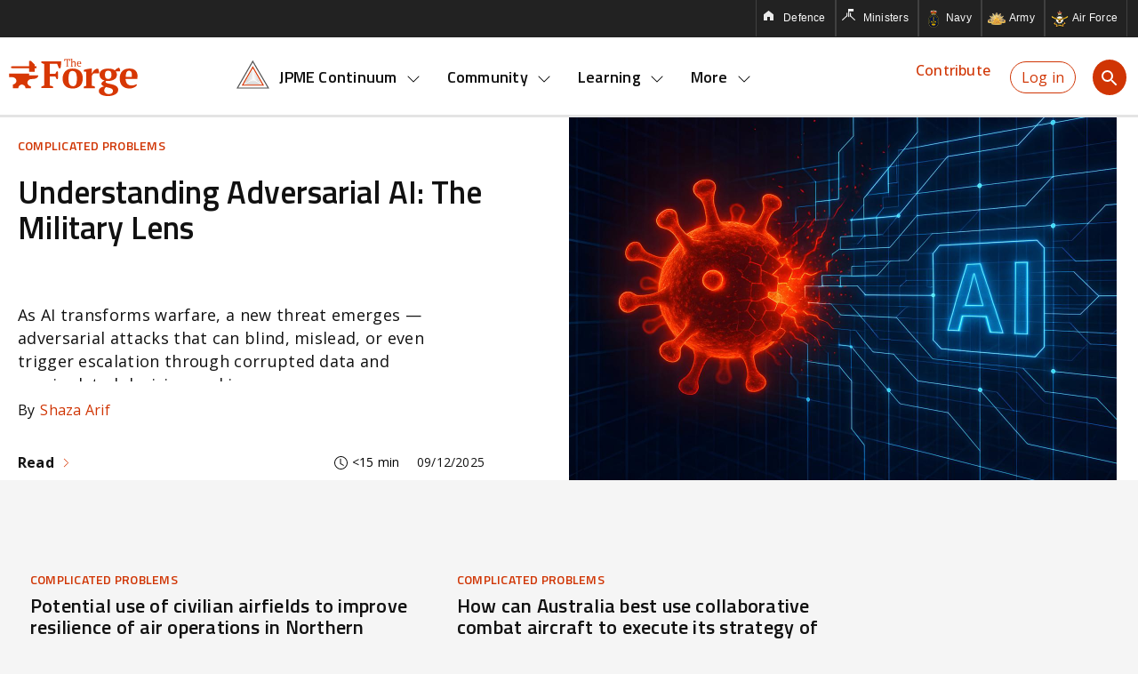

--- FILE ---
content_type: text/html; charset=UTF-8
request_url: https://theforge.defence.gov.au/?0=resource_type%3A112&1%5B0%5D=resource_type%3A112&search_api_fulltext=&field_date=&field_resource_type=All&sort_by=field_date&sort_order=DESC&page=5
body_size: 25822
content:
<!DOCTYPE html>
<html lang="en" dir="ltr" prefix="og: https://ogp.me/ns#">
  <head>
    <meta charset="utf-8" />
<script async src="https://www.googletagmanager.com/gtag/js?id=UA-2848578-27"></script>
<script>window.dataLayer = window.dataLayer || [];function gtag(){dataLayer.push(arguments)};gtag("js", new Date());gtag("set", "developer_id.dMDhkMT", true);gtag("config", "UA-2848578-27", {"groups":"default","anonymize_ip":true,"page_placeholder":"PLACEHOLDER_page_path"});gtag("config", " G-YNECH31K95", {"groups":"default","page_placeholder":"PLACEHOLDER_page_location"});gtag('config', 'G-0XT7NFV9ZS', {'name': 'govcms'}); gtag('govcms.send', 'pageview', {'anonymizeIp': true})</script>
<meta name="description" content="The Forge serves as an online platform dedicated to fostering the intellectual growth and proficiency of individuals involved in the Profession of Arms. This novel approach to military education is delivered through the auspices of the Australian Defence College (ADC), an institution dedicated to facilitating the professional mastery of Defence organisation members." />
<link rel="canonical" href="https://theforge.defence.gov.au/" />
<link rel="shortlink" href="https://theforge.defence.gov.au/" />
<meta name="Generator" content="Drupal 10 (http://drupal.org) + GovCMS (http://govcms.gov.au)" />
<meta name="MobileOptimized" content="width" />
<meta name="HandheldFriendly" content="true" />
<meta name="viewport" content="width=device-width, initial-scale=1.0" />
<link rel="icon" href="/themes/custom/forge/favicon.ico" type="image/vnd.microsoft.icon" />

    <title>Home | Future Forge</title>
    <link rel="stylesheet" media="all" href="/sites/default/files/css/css_--19K4YYgBMeqtLpNIOinmGYWQ4lbFiLt3u9NIADXjo.css?delta=0&amp;language=en&amp;theme=forge&amp;include=eJxljG0KwzAMQy-UOrAbOatqPJyGxW5Lbr8PxijbnyeQHlpaF2SxVtgmj2G6SvLhgZoLO9KuODy_SbXNmyEdKEvrNZuWzl3hdLtv6IMchmtcvsIn6VlXrEEzgtWcoomcfn61CneW__2FB572RE8" />
<link rel="stylesheet" media="all" href="https://cdnjs.cloudflare.com/ajax/libs/select2/4.0.13/css/select2.min.css" />
<link rel="stylesheet" media="all" href="/sites/default/files/css/css_n5HKKrOrYG_z8VnPkqJhgIaHSbnakYqMw2mrbag7c4k.css?delta=2&amp;language=en&amp;theme=forge&amp;include=eJxljG0KwzAMQy-UOrAbOatqPJyGxW5Lbr8PxijbnyeQHlpaF2SxVtgmj2G6SvLhgZoLO9KuODy_SbXNmyEdKEvrNZuWzl3hdLtv6IMchmtcvsIn6VlXrEEzgtWcoomcfn61CneW__2FB572RE8" />
<link rel="stylesheet" media="all" href="/sites/default/files/css/css_lE4a4361_gB6hLzlW1en4yeG7bx2A0AKmJrHjpvWPRg.css?delta=3&amp;language=en&amp;theme=forge&amp;include=eJxljG0KwzAMQy-UOrAbOatqPJyGxW5Lbr8PxijbnyeQHlpaF2SxVtgmj2G6SvLhgZoLO9KuODy_SbXNmyEdKEvrNZuWzl3hdLtv6IMchmtcvsIn6VlXrEEzgtWcoomcfn61CneW__2FB572RE8" />

    
  </head>
  <body data-check-flag=TRUE>
    <div id="hidden-id" class="hidden">0</div>
        <a href="#main-content" class="visually-hidden focusable">
      Skip to main content
    </a>
    
      <div class="dialog-off-canvas-main-canvas" data-off-canvas-main-canvas>
    <div class="wrapper page-container">
                <div id="block-forge-jpmetrianglegradientdefinitions" class="settings-tray-editable" data-drupal-settingstray="editable">
  
    
      
            <div><svg height="100%" version="1.1" viewBox="0, 0, 660, 571.5768" width="100%" xmlns:xlink="http://www.w3.org/1999/xlink">
  <defs>
    <linearGradient gradientUnits="userSpaceOnUse" id="leftPurpleGradient" spreadMethod="pad" x1="230.8179" x2="327" y1="323.7884" y2="379.3191">
      <stop offset="0%" stop-color="#642A76" />
      <stop offset="100%" stop-color="#A181A8" />
    </linearGradient>
    <linearGradient gradientUnits="userSpaceOnUse" id="bottomOrangeGradient" spreadMethod="pad" x1="330" x2="330" y1="495.5768" y2="384.5153">
      <stop offset="0%" stop-color="#8F3421" />
      <stop offset="100%" stop-color="#E25D3E" />
    </linearGradient>
    <linearGradient gradientUnits="userSpaceOnUse" id="rightBlueGradient" spreadMethod="pad" x1="429.1821" x2="333" y1="323.7884" y2="379.3191">
      <stop offset="0%" stop-color="#294350" />
      <stop offset="100%" stop-color="#89C1DD" />
    </linearGradient>
    <linearGradient gradientUnits="userSpaceOnUse" id="leftGreyGradient" spreadMethod="pad" x1="230.8179" x2="327" y1="323.7884" y2="379.3191">
      <stop offset="0%" stop-color="#D8D8D8" />
      <stop offset="100%" stop-color="#F6F6F6" />
    </linearGradient>
    <linearGradient gradientUnits="userSpaceOnUse" id="rightGreyGradient" spreadMethod="pad" x1="429.1821" x2="333" y1="323.7884" y2="379.3191">
      <stop offset="0%" stop-color="#D8D8D8" />
      <stop offset="100%" stop-color="#F6F6F6" />
    </linearGradient>
    <linearGradient gradientUnits="userSpaceOnUse" id="bottomGreyGradient" spreadMethod="pad" x1="330" x2="330" y1="495.5768" y2="384.5153">
      <stop offset="0%" stop-color="#D8D8D8" />
      <stop offset="100%" stop-color="#F6F6F6" />
    </linearGradient>
  </defs>
</svg></div>
      
  </div>
<div id="block-dwicheader" class="settings-tray-editable" data-drupal-settingstray="editable">
  
    
      
            <div><div class="dgn_cf" id="global_nav_main_wrapper">
<div class="dark" id="global_nav">
<div class="container wrapper dgn_cf" style="display: block; overflow: visible;">
<div class="global_nav_wrapper dgn_cf">
<ul class="floatRight" id="global_nav_links"><!--<li id="global_nav_help" class="mobile_hide"><a href="/Accessibility.asp">Help</a></li>-->
	<li id="global_nav_home" target="_blank"><a href="http://defence.gov.au">Defence</a></li>
	<li id="global_nav_min" target="_blank"><a href="http://minister.defence.gov.au">Ministers</a></li>
	<li id="global_nav_Navy" target="_blank"><a href="http://www.navy.gov.au">Navy</a></li>
	<li id="global_nav_Army" target="_blank"><a href="http://www.army.gov.au">Army</a></li>
	<li id="global_nav_RAAF" target="_blank"><a href="http://www.airforce.gov.au">Air Force</a></li>
</ul>
</div>
</div>
</div>
</div>
</div>
      
  </div>


                <div class="header-container">
                <div class="container header-main">
        <div id="block-forge-site-branding" class="settings-tray-editable" data-drupal-settingstray="editable">
  
    
        <a href="/"  aria-label="Forge home page" rel="home">
      <svg class="forge_logo_img" version="1.1" alt="forge logo icon" xmlns="http://www.w3.org/2000/svg" xmlns:xlink="http://www.w3.org/1999/xlink" x="0px" y="0px" width="145px" height="42px" viewBox="457.206 675.341 218 63.424" enable-background="new 457.206 675.341 218 63.424" xml:space="preserve">
        <path fill="#D73704" d="M526.292,720.953c1.957,0.309,3.81,0.927,5.56,1.854v2.471h-19.872v-2.471 c0.721-0.412,1.442-0.721,2.163-1.03c0.72-0.309,1.544-0.617,2.471-0.823v-36.654c-1.03-0.206-1.854-0.515-2.574-0.823 c-0.721-0.31-1.442-0.722-2.06-1.03v-2.471h33.668c0,0.823,0,1.75-0.103,2.779c-0.103,1.03-0.206,2.06-0.309,3.089 c-0.103,1.03-0.206,2.06-0.412,3.089c-0.103,1.03-0.309,1.957-0.515,2.78h-2.677l-2.883-7.517h-12.458v16.989h9.164l2.471-4.428 h1.956c0.309,2.162,0.412,4.428,0.412,6.795c0,2.369-0.206,4.428-0.412,6.384h-1.956l-2.471-4.53h-9.164V720.953L526.292,720.953z  M548.018,709.113c0-2.678,0.412-5.046,1.235-7.104c0.824-2.06,1.957-3.913,3.398-5.354s3.295-2.574,5.354-3.397 c2.059-0.824,4.53-1.133,7.104-1.133c2.986,0,5.56,0.412,7.723,1.235c2.162,0.824,3.912,1.956,5.354,3.501 c1.441,1.441,2.368,3.295,3.089,5.354c0.721,2.059,0.927,4.324,0.927,6.795c0,2.677-0.412,5.045-1.133,7.104 c-0.721,2.059-1.854,3.912-3.397,5.354c-1.441,1.44-3.295,2.573-5.354,3.397c-2.163,0.823-4.531,1.133-7.208,1.133 c-2.883,0-5.457-0.412-7.619-1.235c-2.162-0.824-3.912-1.957-5.354-3.501c-1.441-1.442-2.471-3.295-3.192-5.354 C548.327,713.849,548.018,711.584,548.018,709.113z M558.005,709.113c0,1.955,0.103,3.706,0.309,5.354s0.618,2.986,1.236,4.118 c0.618,1.133,1.441,1.957,2.471,2.574c1.03,0.618,2.368,0.927,4.016,0.927c0.927,0,1.75-0.206,2.573-0.721 c0.721-0.412,1.441-1.235,1.957-2.162c0.515-1.03,0.927-2.368,1.235-4.016s0.412-3.707,0.412-6.074c0-1.957-0.104-3.811-0.31-5.354 c-0.205-1.545-0.617-2.986-1.235-4.118c-0.617-1.133-1.338-1.957-2.368-2.574c-1.029-0.618-2.265-0.927-3.706-0.927 c-1.133,0-2.06,0.206-2.883,0.721c-0.823,0.411-1.544,1.235-2.059,2.162c-0.515,1.029-0.927,2.368-1.235,4.016 C558.107,704.686,558.005,706.744,558.005,709.113z M601.146,700.36c-0.516,0.31-1.133,0.722-1.751,1.339 c-0.721,0.618-1.338,1.647-1.853,2.986v16.576c0.823,0.104,1.75,0.206,2.573,0.515c0.824,0.206,1.751,0.618,2.574,1.03v2.574 h-18.636v-2.574c0.721-0.412,1.544-0.721,2.162-0.927c0.721-0.206,1.338-0.412,2.059-0.617v-23.682l-4.222-0.515v-2.574 c0.721-0.309,1.545-0.618,2.574-0.824c1.029-0.309,2.06-0.515,3.089-0.721c1.03-0.206,2.162-0.309,3.089-0.515 c1.03-0.103,1.854-0.206,2.574-0.309h2.162v8.648h0.206c0.309-0.927,0.823-1.956,1.544-2.985c0.618-1.03,1.441-1.956,2.368-2.883 s1.854-1.545,2.986-2.06c1.029-0.515,2.162-0.721,3.295-0.721c0.515,0.617,0.926,1.441,1.235,2.574 c0.309,1.133,0.618,2.161,0.823,3.089v2.573H601.146L601.146,700.36z M625.445,692.124c2.779,0,5.147,0.309,6.898,0.823 c1.853,0.618,3.191,1.339,4.221,2.162c2.06-2.162,4.325-3.706,6.898-4.633c0.31,0.206,0.618,0.515,0.927,0.927 c0.31,0.411,0.515,0.823,0.721,1.338s0.412,0.927,0.515,1.441c0.104,0.516,0.207,0.824,0.207,1.133l-0.824,1.544h-6.795 c0.515,0.618,0.926,1.442,1.338,2.368c0.412,0.927,0.618,2.163,0.618,3.501c0,1.441-0.31,2.78-0.927,4.016 c-0.618,1.235-1.544,2.368-2.78,3.295c-1.235,0.927-2.779,1.75-4.633,2.266c-1.854,0.515-4.016,0.823-6.487,0.823 c-0.721,0-1.338,0-1.956,0c-0.617,0-1.132-0.104-1.544-0.206c-0.206,0.309-0.309,0.618-0.515,0.927 c-0.206,0.412-0.31,0.721-0.31,1.029c0,0.721,0.515,1.339,1.545,1.751c1.029,0.412,2.368,0.823,3.912,1.133 c1.545,0.309,3.295,0.72,5.148,1.132s3.501,1.03,5.147,1.751c1.545,0.721,2.884,1.647,4.016,2.779 c1.03,1.133,1.647,2.574,1.647,4.428c0,1.75-0.412,3.295-1.235,4.633c-0.927,1.339-2.162,2.472-3.707,3.397 c-1.544,0.927-3.397,1.647-5.56,2.163c-2.162,0.515-4.428,0.72-6.796,0.72c-2.779,0-5.251-0.205-7.207-0.72 c-1.956-0.516-3.604-1.03-4.839-1.854c-1.236-0.824-2.162-1.647-2.78-2.678c-0.618-1.029-0.824-2.059-0.824-3.088 c0-1.236,0.206-2.266,0.722-3.09c0.515-0.823,1.132-1.647,1.956-2.265c0.823-0.618,1.853-1.235,2.985-1.647s2.368-0.824,3.81-1.133 c-0.617-0.206-1.235-0.412-1.853-0.618c-0.618-0.309-1.133-0.617-1.647-0.926c-0.516-0.309-0.824-0.824-1.133-1.339 c-0.31-0.515-0.412-1.029-0.412-1.75c0-0.515,0.206-1.133,0.515-1.647s0.824-1.03,1.339-1.441c0.515-0.412,1.132-0.824,1.75-1.235 c0.618-0.412,1.235-0.721,1.956-0.927c-2.677-0.618-4.839-1.751-6.383-3.501c-1.545-1.75-2.368-4.016-2.368-6.693 c0-3.191,1.338-5.766,4.015-7.618C617.311,693.051,620.914,692.124,625.445,692.124z M633.579,730.22c0-1.133-0.309-2.06-1.03-2.78 c-0.721-0.721-1.647-1.338-2.779-1.75c-1.133-0.412-2.368-0.823-3.81-1.133c-1.441-0.309-2.78-0.721-4.118-1.133 c-1.133,0.824-1.957,1.751-2.369,2.574c-0.411,0.824-0.72,1.854-0.72,3.089c0,1.956,0.72,3.501,2.059,4.634s3.295,1.647,5.663,1.647 s4.222-0.515,5.354-1.545C632.961,732.794,633.579,731.559,633.579,730.22z M619.885,702.729c0,2.265,0.412,3.912,1.133,5.147 c0.721,1.133,2.266,1.751,4.428,1.751c2.059,0,3.501-0.618,4.324-1.751s1.235-2.883,1.235-5.045c0-2.368-0.412-4.118-1.235-5.251 s-2.266-1.75-4.324-1.75c-2.162,0-3.604,0.515-4.324,1.646C620.399,698.61,619.885,700.36,619.885,702.729z M674.249,719.82 c-0.309,0.721-0.927,1.441-1.647,2.266c-0.721,0.721-1.647,1.441-2.78,1.956c-1.133,0.618-2.368,1.03-3.81,1.441 c-1.441,0.412-2.985,0.515-4.633,0.515c-2.677,0-5.045-0.412-7.104-1.235c-2.059-0.823-3.81-1.956-5.147-3.397 c-1.339-1.441-2.368-3.295-3.089-5.354c-0.721-2.059-1.03-4.427-1.03-7.001c0-5.56,1.441-9.781,4.324-12.664 c2.884-2.884,6.899-4.324,11.944-4.324c2.161,0,4.221,0.309,6.178,0.926c1.956,0.618,3.5,1.647,4.735,2.986 c1.236,1.338,2.163,3.191,2.678,5.457c0.515,2.265,0.412,4.942-0.104,8.237h-19.769c0,3.397,0.927,6.177,2.574,8.134 c1.647,2.059,4.222,3.089,7.517,3.089c1.44,0,2.883-0.206,4.427-0.618s2.677-1.029,3.604-1.647L674.249,719.82z M660.967,695.831 c-0.824,0-1.647,0.103-2.265,0.411c-0.618,0.31-1.236,0.824-1.751,1.647c-0.515,0.824-0.927,1.854-1.235,3.192 c-0.309,1.338-0.515,3.088-0.618,5.147h10.399c0.31-3.397,0.103-5.972-0.617-7.722C664.158,696.757,662.923,695.831,660.967,695.831 z"/>
        <path fill="#D73704" d="M558.417,688.726h-4.942v-0.515c0.206-0.103,0.515-0.206,0.824-0.206 c0.309-0.103,0.515-0.103,0.824-0.205v-10.503h-2.677l-0.926,2.574h-0.412c0-0.205-0.103-0.515-0.103-0.823 c0-0.31-0.104-0.721-0.104-1.03c0-0.309,0-0.617,0-0.926s0-0.618,0-0.824h10.193c0,0.206,0,0.516,0,0.824s0,0.617,0,0.926 c0,0.31,0,0.618-0.103,0.928c0,0.309,0,0.617-0.103,0.823h-0.412l-0.927-2.574h-2.677v10.502c0.309,0.103,0.618,0.103,0.824,0.206 c0.206,0.103,0.515,0.103,0.721,0.206V688.726z M571.287,688.726h-3.81v-0.411c0.309-0.104,0.617-0.31,1.03-0.412v-4.119 c0-0.926-0.104-1.646-0.413-2.162c-0.205-0.515-0.72-0.823-1.44-0.823c-0.31,0-0.618,0.103-0.824,0.206 c-0.206,0.103-0.515,0.206-0.618,0.412c-0.206,0.205-0.412,0.411-0.515,0.617c-0.103,0.206-0.206,0.516-0.309,0.721v5.148 c0.206,0,0.412,0.103,0.515,0.206c0.103,0.103,0.309,0.103,0.515,0.309v0.412h-3.81v-0.412c0.412-0.206,0.721-0.309,1.132-0.412 v-11.326l-1.338-0.103v-0.515c0.309-0.104,0.721-0.309,1.236-0.412c0.515-0.104,0.926-0.206,1.338-0.309h0.412v6.28l0,0 c0.206-0.515,0.618-1.029,1.03-1.441c0.412-0.412,1.03-0.617,1.648-0.617c0.515,0,0.926,0.103,1.235,0.205 c0.309,0.104,0.721,0.31,0.927,0.618c0.205,0.309,0.412,0.617,0.515,1.133c0.103,0.515,0.206,1.029,0.206,1.854v4.427 c0.205,0,0.412,0.104,0.617,0.206c0.206,0.103,0.412,0.103,0.516,0.309v0.412H571.287L571.287,688.726z M579.421,687.49 c-0.103,0.206-0.206,0.412-0.412,0.515c-0.206,0.104-0.411,0.31-0.721,0.412c-0.205,0.104-0.515,0.206-0.823,0.309 c-0.309,0.104-0.618,0.104-0.927,0.104c-0.721,0-1.339-0.104-1.854-0.309c-0.515-0.206-0.927-0.516-1.338-0.927 c-0.412-0.412-0.618-0.927-0.824-1.441c-0.205-0.515-0.309-1.235-0.309-1.956c0-1.545,0.309-2.678,1.029-3.397 c0.721-0.824,1.647-1.133,2.884-1.133c0.411,0,0.823,0.103,1.235,0.206c0.411,0.103,0.72,0.309,1.029,0.515 c0.309,0.309,0.515,0.617,0.721,1.029s0.309,0.927,0.309,1.647c0,0.206,0,0.412,0,0.618s0,0.412-0.103,0.617h-5.457 c0,0.515,0.103,0.927,0.206,1.339c0.103,0.411,0.309,0.823,0.515,1.132c0.206,0.31,0.515,0.618,0.927,0.722 c0.412,0.206,0.823,0.309,1.338,0.309c0.412,0,0.824-0.103,1.235-0.206c0.412-0.103,0.721-0.309,0.927-0.412L579.421,687.49z M576.229,680.386c-0.618,0-1.133,0.206-1.545,0.721c-0.411,0.515-0.515,1.235-0.617,2.369h3.81c0-0.104,0-0.206,0-0.31 c0-0.103,0-0.205,0-0.309c0-0.721-0.104-1.338-0.412-1.75C577.259,680.695,576.847,680.386,576.229,680.386z"/>
        <path fill="#D73704" d="M491.183,688.314v-9.267h3.089l6.178,6.178v3.089h3.089v3.089h-3.089v6.178h-9.267v-6.178 h-29.035c-0.515,0-1.03,0-1.441-0.309c-0.515-0.412-0.515-1.647-0.206-2.266c0.206-0.309,0.309-0.309,0.618-0.412 C461.839,688.211,491.183,688.314,491.183,688.314L491.183,688.314z M478.827,719.203c-3.089,0-6.177,3.089-6.177,6.178h-9.267 v-6.178c3.089,0,6.178-3.089,6.178-6.178s-3.089-6.178-6.178-6.178h-6.177v-6.178h33.977v3.089h15.444 c0,6.178-9.267,6.178-12.355,6.178s-6.178,3.089-6.178,6.178s3.089,6.178,6.178,6.178v3.089h-9.267 C485.005,722.292,481.916,719.203,478.827,719.203z"/>
      </svg>
    </a>
      
</div>
<nav role="navigation" aria-labelledby="block-forgemainmenu-menu" id="block-forgemainmenu" class="settings-tray-editable" data-drupal-settingstray="editable">
            
  <h2 class="visually-hidden" id="block-forgemainmenu-menu">Forge Main Menu</h2>
  

        

    <div class="menu-external-links">
        <div id="block-dwicheader-2" class="settings-tray-editable" data-drupal-settingstray="editable">
  
    
      
            <div><div class="dgn_cf" id="global_nav_main_wrapper">
<div class="dark" id="global_nav">
<div class="container wrapper dgn_cf" style="display: block; overflow: visible;">
<div class="global_nav_wrapper dgn_cf">
<ul class="floatRight" id="global_nav_links"><!--<li id="global_nav_help" class="mobile_hide"><a href="/Accessibility.asp">Help</a></li>-->
	<li id="global_nav_home" target="_blank"><a href="http://defence.gov.au">Defence</a></li>
	<li id="global_nav_min" target="_blank"><a href="http://minister.defence.gov.au">Ministers</a></li>
	<li id="global_nav_Navy" target="_blank"><a href="http://www.navy.gov.au">Navy</a></li>
	<li id="global_nav_Army" target="_blank"><a href="http://www.army.gov.au">Army</a></li>
	<li id="global_nav_RAAF" target="_blank"><a href="http://www.airforce.gov.au">Air Force</a></li>
</ul>
</div>
</div>
</div>
</div>
</div>
      
  </div>

    </div>
    <div class="go-back-button">
        <svg class="go-back-icon" xmlns="http://www.w3.org/2000/svg" width="16" height="16" viewbox="0 0 16 16">
            <path class="left dropdown" stroke-width = "2" fill-rule="evenodd" fill="#fff" d="M11.354 1.646a.5.5 0 0 1 0 .708L5.707 8l5.647 5.646a.5.5 0 0 1-.708.708l-6-6a.5.5 0 0 1 0-.708l6-6a.5.5 0 0 1 .708 0z"/>
            <span>Go back</span>
        </svg>
    </div>
    <ul class="menu-level-link">
                                            <li class="first-child jpme-continuum-icon">
                            <div class="menu-mobile-header">
                    <a href="/jpme" data-drupal-link-system-path="node/813">JPME Continuum</a>
                    <svg class="menu-drop-down" xmlns="http://www.w3.org/2000/svg" width="16" height="16" viewbox="0 0 16 16">
                    <path class="right dropdown" stroke-width = "2" fill-rule="evenodd" fill="#fff" d="M1.646 4.646a.5.5 0 0 1 .708 0L8 10.293l5.646-5.647a.5.5 0 0 1 .708.708l-6 6a.5.5 0 0 1-.708 0l-6-6a.5.5 0 0 1 0-.708z"/>
                    </svg>
                </div>
                <div class="menu-mobile-footer">
                    <a href="/jpme" data-drupal-link-system-path="node/813">JPME Continuum</a>
                    <svg class="menu-drop-down" xmlns="http://www.w3.org/2000/svg" width="16" height="16" viewbox="0 0 16 16">
                    <path class="down dropdown" stroke-width = "2" fill-rule="evenodd" fill="#fff" d="M1.646 4.646a.5.5 0 0 1 .708 0L8 10.293l5.646-5.647a.5.5 0 0 1 .708.708l-6 6a.5.5 0 0 1-.708 0l-6-6a.5.5 0 0 1 0-.708z"/>
                    </svg>
                </div>
                <a class="menu-desktop" href="/jpme">
                    JPME Continuum
                    <svg class="menu-drop-down" xmlns="http://www.w3.org/2000/svg" width="16" height="16" viewbox="0 0 16 16">
                        <path class="down dropdown" stroke-width = "2" fill-rule="evenodd" fill="#fff" d="M1.646 4.646a.5.5 0 0 1 .708 0L8 10.293l5.646-5.647a.5.5 0 0 1 .708.708l-6 6a.5.5 0 0 1-.708 0l-6-6a.5.5 0 0 1 0-.708z"/>
                    </svg>
                </a>
                                    
                    <ul class="second-level-link">
                                                    <div class="menu-icon">
                                <div class="menu-triangle-container">
                                    <div id="block-forge-jpmetriangleblock" class="settings-tray-editable" data-drupal-settingstray="editable">
  
    
      
            <div><svg height="100%" version="1.1" viewBox="0, 0, 660, 571.5768" width="100%" xmlns:xlink="http://www.w3.org/1999/xlink">
  <g class="outerwall">
    <g class="outerWall-solid">
      <polygon class="regular-triangle-item grey-wall" points="330,0 330,120 103.923,511.5768 0,571.5768" />
      <polygon class="regular-triangle-item grey-wall" points="330,0 660,571.5768 556.077,511.5768 330,120" />
      <polygon class="regular-triangle-item grey-wall" points="660,571.5768 0,571.5768 103.923,511.5768 556.077,511.5768" />
      <line class="grey-line-stroke" stroke-width="1.5px" x1="0px" x2="103.923px" y1="571.5768px" y2="511.5768px" />
      <line class="grey-line-stroke" stroke-width="1.5px" x1="660px" x2="556.077px" y1="571.5768px" y2="511.5768px" />
      <line class="grey-line-stroke" stroke-width="1.5px" x1="330px" x2="330px" y1="0px" y2="120px" />
      <line class="menu-triangle-item grey-line-stroke" stroke-width="1.5px" x1="0px" x2="660px" y1="571.5768px" y2="571.5768px" />
      <line class="menu-triangle-item orange-line-stroke" stroke-width="1.5px" x1="103.923px" x2="556.077px" y1="511.5768px" y2="511.5768px" />
      <line class="menu-triangle-item orange-line-stroke" stroke-width="1.5px" x1="103.923px" x2="330px" y1="511.5768px" y2="120px" />
      <line class="menu-triangle-item grey-line-stroke" stroke-width="1.5px" x1="0px" x2="330px" y1="571.5768px" y2="0px" />
      <line class="menu-triangle-item grey-line-stroke" stroke-width="1.5px" x1="660px" x2="330px" y1="571.5768px" y2="0px" />
      <line class="menu-triangle-item orange-line-stroke" stroke-width="1.5px" x1="556.077px" x2="330px" y1="511.5768px" y2="120px" />
    </g>
    <g class="outerWall-labels">
      <text class="defenceLabel interactive-label" font-family="Arial, Helvetica, sans-serif" font-size="40" text-anchor="middle" transform="rotate(-60, 190.9808, 300.7884) translate(0, 15)" x="190.9808px" y="300.7884px">Defence</text>
      <text class="technicalLabel interactive-label" font-family="Arial, Helvetica, sans-serif" font-size="40" text-anchor="middle" transform="rotate(60, 469.0192, 300.7884) translate(0, 15)" x="469.0192px" y="300.7884px">Technical</text>
      <text class="socialLabel interactive-label" font-family="Arial, Helvetica, sans-serif" font-size="40" text-anchor="middle" transform="translate(0, 15)" x="330px" y="541.5768px">Social</text>
    </g>
  </g>
  <g class="jpme-triangle">
    <g class="defence">
      <g class="defence cognitive">
        <polygon class="defence cognitive level1" points="276.5164,287.0608 327,199.6207 327,157.1962 264.4605,265.5177" />
        <polygon class="defence cognitive level2" points="289.1407,309.6195 327,244.0453 327,203.6207 277.6531,289.092" />
        <polygon class="defence cognitive level3" points="301.765,332.1782 327,288.4699 327,248.0453 290.2774,311.6507" />
        <polygon class="defence cognitive level4" points="314.3893,354.7369 327,332.8945 327,292.4699 302.9017,334.2094" />
        <polygon class="defence cognitive level5" points="315.526,356.7681 327,377.2714 327,336.8945" />
      </g>
      <g class="defence poa">
        <polygon class="defence poa level1" points="223.024,379.7125 275.3526,289.0766 263.2967,267.5335 198.3391,380.0433" />
        <polygon class="defence poa level2" points="248.8725,379.3661 287.9769,311.6353 276.4893,291.1078 225.3514,379.6813" />
        <polygon class="defence poa level3" points="274.7211,379.0197 300.6012,334.194 289.1136,313.6665 251.2,379.3349" />
        <polygon class="defence poa level4" points="300.5696,378.6732 313.2255,356.7527 301.7379,336.2252 277.0485,378.9885" />
        <polygon class="defence poa level5" points="302.8971,378.6421 325.3071,378.3417 314.3622,358.7839" />
      </g>
      <g class="defence nsps">
        <polygon class="defence nsps level1" points="171.3766,469.1683 221.8602,381.7282 197.1753,382.0591 134.6359,490.3806" />
        <polygon class="defence nsps level2" points="209.8495,446.956 247.7087,381.3818 224.1876,381.6971 174.8407,467.1683" />
        <polygon class="defence nsps level3" points="248.3223,424.7437 273.5573,381.0354 250.0361,381.3506 213.3136,444.956" />
        <polygon class="defence nsps level4" points="286.7951,402.5314 299.4059,380.689 275.8847,381.0042 251.7864,422.7437" />
        <polygon class="defence nsps level5" points="290.2592,400.5314 325.2266,380.343 301.7332,380.6578" />
      </g>
    </g>
    <g class="tech">
      <g class="tech ecat">
        <polygon class="tech ecat level1" points="411.3117,335.2606 488.6234,469.1683 525.3641,490.3806 429.6821,324.6544" />
        <polygon class="tech ecat level2" points="392.0753,346.3667 450.1505,446.956 485.1593,467.1683 409.5796,336.2606" />
        <polygon class="tech ecat level3" points="372.8389,357.4729 411.6777,424.7437 446.6864,444.956 390.3432,347.3667" />
        <polygon class="tech ecat level4" points="353.6024,368.579 373.2049,402.5314 408.2136,422.7437 371.1068,358.4729" />
        <polygon class="tech ecat level5" points="351.8704,369.579 334,379.8965 369.7408,400.5314" />
      </g>
      <g class="tech corems">
        <polygon class="tech corems level1" points="333,199.6207 410.3117,333.5285 428.6821,322.9224 333,157.1962" />
        <polygon class="tech corems level2" points="333,244.0453 391.0753,344.6346 408.5796,334.5285 333,203.6207" />
        <polygon class="tech corems level3" points="333,288.4699 371.8389,355.7408 389.3432,345.6346 333,248.0453" />
        <polygon class="tech corems level4" points="333,332.8945 352.6024,366.847 370.1068,356.7408 333,292.4699" />
        <polygon class="tech corems level5" points="333,336.8945 333,378.1644 350.8704,367.847" />
      </g>
    </g>
    <g class="social">
      <g class="social influence">
        <polygon class="social influence level1" points="248.4206,474.3645 174.3766,474.3645 137.6359,495.5768 229.4772,495.5768" />
        <polygon class="social influence level2" points="268.257,452.1522 212.8495,452.1522 177.8407,472.3645 250.2067,472.3645" />
        <polygon class="social influence level3" points="288.0934,429.9399 251.3223,429.9399 216.3136,450.1522 270.0431,450.1522" />
        <polygon class="social influence level4" points="307.9298,407.7276 289.7951,407.7276 254.7864,427.9399 289.8795,427.9399" />
        <polygon class="social influence level5" points="309.7159,405.7276 327.2322,386.1133 293.2592,405.7276" />
      </g>
      <g class="social ethics">
        <polygon class="social ethics level1" points="329,474.3645 251.102,474.3645 232.1586,495.5768 329,495.5768" />
        <polygon class="social ethics level2" points="329,452.1522 270.9384,452.1522 252.8881,472.3645 329,472.3645" />
        <polygon class="social ethics level3" points="329,429.9399 290.7748,429.9399 272.7245,450.1522 329,450.1522" />
        <polygon class="social ethics level4" points="329,407.7276 310.6113,407.7276 292.5609,427.9399 329,427.9399" />
        <polygon class="social ethics level5" points="329,405.7276 329,387.1364 312.3973,405.7276" />
      </g>
      <g class="social character">
        <polygon class="social character level1" points="408.898,474.3645 331,474.3645 331,495.5768 427.8414,495.5768" />
        <polygon class="social character level2" points="389.0616,452.1522 331,452.1522 331,472.3645 407.1119,472.3645" />
        <polygon class="social character level3" points="369.2252,429.9399 331,429.9399 331,450.1522 387.2755,450.1522" />
        <polygon class="social character level4" points="349.3887,407.7276 331,407.7276 331,427.9399 367.4391,427.9399" />
        <polygon class="social character level5" points="347.6027,405.7276 331,387.1364 331,405.7276" />
      </g>
      <g class="social culture">
        <polygon class="social culture level1" points="485.6234,474.3645 411.5794,474.3645 430.5228,495.5768 522.3641,495.5768" />
        <polygon class="social culture level2" points="447.1505,452.1522 391.743,452.1522 409.7933,472.3645 482.1593,472.3645" />
        <polygon class="social culture level3" points="408.6777,429.9399 371.9066,429.9399 389.9569,450.1522 443.6864,450.1522" />
        <polygon class="social culture level4" points="370.2049,407.7276 352.0702,407.7276 370.1205,427.9399 405.2136,427.9399" />
        <polygon class="social culture level5" points="366.7408,405.7276 332.7678,386.1133 350.2841,405.7276" />
      </g>
    </g>
  </g>
</svg></div>
      
  </div>

                                </div>
                                <label><a href="/jpme">About JPME</a></label>
                            </div>
                                                                                                                        <li class="second-level-list">
                            <ul class="second-level-container">
                                                                                        <li class="second-child">
                                    <a href="/jpme/defence" data-drupal-link-system-path="taxonomy/term/32">Defence</a>
                                    <div class="orange-line"></div>
                                                                            <svg class="menu-drop-down" xmlns="http://www.w3.org/2000/svg" width="16" height="16" viewbox="0 0 16 16">
                                            <path class="right dropdown" stroke-width = "2" fill-rule="evenodd" fill="#fff" d="M1.646 4.646a.5.5 0 0 1 .708 0L8 10.293l5.646-5.647a.5.5 0 0 1 .708.708l-6 6a.5.5 0 0 1-.708 0l-6-6a.5.5 0 0 1 0-.708z"/>
                                        </svg>
                                        <ul class="third-level-link">
                                                                                                                                                <li class="third-child">
                                                        <a href="/jpme/defence/cognitive-abilities" data-drupal-link-system-path="taxonomy/term/36">Cognitive abilities</a>
                                                    </li>
                                                                                                                                                                                                <li class="third-child">
                                                        <a href="/jpme/defence/profession-arms" data-drupal-link-system-path="taxonomy/term/35">Profession of Arms</a>
                                                    </li>
                                                                                                                                                                                                <li class="third-child">
                                                        <a href="/jpme/defence/national-security-policy-and-strategy" data-drupal-link-system-path="taxonomy/term/37">National security, policy and strategy</a>
                                                    </li>
                                                                                                                                    </ul>
                                                                                                                                                                                                                    </li>
                                                                                                                    <li class="second-child">
                                    <a href="/jpme/technical" data-drupal-link-system-path="taxonomy/term/33">Technical</a>
                                    <div class="orange-line"></div>
                                                                            <svg class="menu-drop-down" xmlns="http://www.w3.org/2000/svg" width="16" height="16" viewbox="0 0 16 16">
                                            <path class="right dropdown" stroke-width = "2" fill-rule="evenodd" fill="#fff" d="M1.646 4.646a.5.5 0 0 1 .708 0L8 10.293l5.646-5.647a.5.5 0 0 1 .708.708l-6 6a.5.5 0 0 1-.708 0l-6-6a.5.5 0 0 1 0-.708z"/>
                                        </svg>
                                        <ul class="third-level-link">
                                                                                                                                                <li class="third-child">
                                                        <a href="/jpme/technical/employment-category" data-drupal-link-system-path="taxonomy/term/39">Employment category</a>
                                                    </li>
                                                                                                                                                                                                <li class="third-child">
                                                        <a href="/jpme/technical/core-military-skills-and-joint-streams" data-drupal-link-system-path="taxonomy/term/38">Core Military Skills and Joint Streams</a>
                                                    </li>
                                                                                                                                    </ul>
                                                                                                                                                                                                                    </li>
                                                                                                                    <li class="second-child">
                                    <a href="/jpme/social" data-drupal-link-system-path="taxonomy/term/34">Social</a>
                                    <div class="orange-line"></div>
                                                                            <svg class="menu-drop-down" xmlns="http://www.w3.org/2000/svg" width="16" height="16" viewbox="0 0 16 16">
                                            <path class="right dropdown" stroke-width = "2" fill-rule="evenodd" fill="#fff" d="M1.646 4.646a.5.5 0 0 1 .708 0L8 10.293l5.646-5.647a.5.5 0 0 1 .708.708l-6 6a.5.5 0 0 1-.708 0l-6-6a.5.5 0 0 1 0-.708z"/>
                                        </svg>
                                        <ul class="third-level-link">
                                                                                                                                                <li class="third-child">
                                                        <a href="/jpme/social/influence" data-drupal-link-system-path="taxonomy/term/40">Influence</a>
                                                    </li>
                                                                                                                                                                                                <li class="third-child">
                                                        <a href="/jpme/social/military-ethics-and-values" data-drupal-link-system-path="taxonomy/term/41">Military Ethics and values</a>
                                                    </li>
                                                                                                                                                                                                <li class="third-child">
                                                        <a href="/jpme/social/character" data-drupal-link-system-path="taxonomy/term/42">Character</a>
                                                    </li>
                                                                                                                                                                                                <li class="third-child">
                                                        <a href="/jpme/social/culture" data-drupal-link-system-path="taxonomy/term/43">Culture</a>
                                                    </li>
                                                                                                                                    </ul>
                                                                                                                                                                                                                    </li>
                                                                                    </ul>
                        </li>
                    </ul>
                            </li>
                                            <li class="first-child">
                            <div class="menu-mobile-header">
                    <a href="/community" data-drupal-link-system-path="node/1272">Community</a>
                    <svg class="menu-drop-down" xmlns="http://www.w3.org/2000/svg" width="16" height="16" viewbox="0 0 16 16">
                    <path class="right dropdown" stroke-width = "2" fill-rule="evenodd" fill="#fff" d="M1.646 4.646a.5.5 0 0 1 .708 0L8 10.293l5.646-5.647a.5.5 0 0 1 .708.708l-6 6a.5.5 0 0 1-.708 0l-6-6a.5.5 0 0 1 0-.708z"/>
                    </svg>
                </div>
                <div class="menu-mobile-footer">
                    <a href="/community" data-drupal-link-system-path="node/1272">Community</a>
                    <svg class="menu-drop-down" xmlns="http://www.w3.org/2000/svg" width="16" height="16" viewbox="0 0 16 16">
                    <path class="down dropdown" stroke-width = "2" fill-rule="evenodd" fill="#fff" d="M1.646 4.646a.5.5 0 0 1 .708 0L8 10.293l5.646-5.647a.5.5 0 0 1 .708.708l-6 6a.5.5 0 0 1-.708 0l-6-6a.5.5 0 0 1 0-.708z"/>
                    </svg>
                </div>
                <a class="menu-desktop" href="/community">
                    Community
                    <svg class="menu-drop-down" xmlns="http://www.w3.org/2000/svg" width="16" height="16" viewbox="0 0 16 16">
                        <path class="down dropdown" stroke-width = "2" fill-rule="evenodd" fill="#fff" d="M1.646 4.646a.5.5 0 0 1 .708 0L8 10.293l5.646-5.647a.5.5 0 0 1 .708.708l-6 6a.5.5 0 0 1-.708 0l-6-6a.5.5 0 0 1 0-.708z"/>
                    </svg>
                </a>
                                    
                    <ul class="second-level-link">
                                                                            <div class="menu-icon">
                                <svg width="205" height="228" viewBox="0 0 205 228" fill="none" xmlns="http://www.w3.org/2000/svg">
<path d="M103.606 107.44C103.606 107.44 106.722 99.791 121.766 101.83C136.81 103.87 151.089 106.675 160.524 107.185C169.958 107.695 174.038 107.185 174.038 107.185C174.038 107.185 179.902 144.412 181.942 157.162C183.982 169.911 188.062 188.014 188.062 188.014C188.062 188.014 130.873 186.259 114.117 187.76C108.507 188.262 102.133 189.544 102.133 189.544" stroke="white"/>
<path d="M102.066 188.871C102.066 188.871 104.795 196.939 109.272 196.939C113.75 196.939 195.456 196.174 195.456 196.174L179.647 110.5L174.169 106.854" stroke="white"/>
<path d="M180.223 110.87L186.786 110.754L203.105 198.468C203.105 198.468 204.072 203.313 200.045 203.313C196.73 203.313 110.291 203.568 110.291 203.568C110.291 203.568 107.741 210.198 101.367 210.453" stroke="#D73704"/>
<path fill-rule="evenodd" clip-rule="evenodd" d="M30.1685 107.185C30.1685 107.185 24.3035 144.412 22.2645 157.162C20.2245 169.911 16.1445 188.014 16.1445 188.014C16.1445 188.014 73.3335 186.259 90.0895 187.76C95.6995 188.262 102.074 189.544 102.074 189.544L103.604 107.44C103.604 107.44 97.4835 99.791 82.4395 101.83C67.3955 103.87 53.1165 106.675 43.6825 107.185C34.2485 107.695 30.1685 107.185 30.1685 107.185Z" stroke="white"/>
<path d="M102.14 188.871C102.14 188.871 99.411 196.939 94.934 196.939C90.456 196.939 8.75 196.174 8.75 196.174L24.559 110.5L30.037 106.854" stroke="white"/>
<path d="M23.9838 110.87L17.4208 110.754L1.10179 198.468C1.10179 198.468 0.134789 203.313 4.16179 203.313C7.47679 203.313 93.9158 203.568 93.9158 203.568C93.9158 203.568 96.4658 210.198 102.84 210.453" stroke="#D73704"/>
<path fill-rule="evenodd" clip-rule="evenodd" d="M140.834 191.49C140.834 191.49 26.4924 75.4052 22.2484 71.5862C18.0044 67.7662 3.93838 50.9822 5.59138 48.5572C7.24538 46.1332 23.7784 58.4772 29.1794 64.3192C34.5794 70.1612 148.067 183.182 148.067 183.182" fill="#222222"/>
<path d="M140.834 191.49C140.834 191.49 26.4924 75.4052 22.2484 71.5862C18.0044 67.7662 3.93838 50.9822 5.59138 48.5572C7.24538 46.1332 23.7784 58.4772 29.1794 64.3192C34.5794 70.1612 148.067 183.182 148.067 183.182" stroke="white"/>
<path fill-rule="evenodd" clip-rule="evenodd" d="M152.408 173.879C153.154 171.485 157.148 171.234 156.927 174.761C156.707 178.288 155.384 182.697 154.392 185.011C153.4 187.326 152.408 187.877 154.172 189.861C155.935 191.845 174.562 209.15 174.562 209.15C174.562 209.15 177.318 214.44 174.011 217.747C170.705 221.054 162.438 228.659 154.172 226.675C145.905 224.691 139.361 217.722 137.308 212.236C134.754 205.412 137.308 197.246 138.961 194.38C140.614 191.514 142.364 190.169 145.119 187.193C147.875 184.217 151.915 175.461 152.408 173.879Z" fill="#222222"/>
<path fill-rule="evenodd" clip-rule="evenodd" d="M152.408 173.879C153.154 171.485 157.148 171.234 156.927 174.761C156.707 178.288 155.384 182.697 154.392 185.011C153.4 187.326 152.408 187.877 154.172 189.861C155.935 191.845 174.562 209.15 174.562 209.15C174.562 209.15 177.318 214.44 174.011 217.747C170.705 221.054 162.438 228.659 154.172 226.675C145.905 224.691 139.361 217.722 137.308 212.236C134.754 205.412 137.308 197.246 138.961 194.38C140.614 191.514 142.364 190.169 145.119 187.193C147.875 184.217 151.915 175.461 152.408 173.879Z" stroke="white"/>
<path fill-rule="evenodd" clip-rule="evenodd" d="M147.338 197.907L166.406 216.755C166.406 216.755 162.989 224.029 157.148 222.596C151.306 221.164 142.488 212.897 141.827 209.15C141.166 205.402 143.26 199.34 147.338 197.907Z" stroke="white"/>
<path fill-rule="evenodd" clip-rule="evenodd" d="M108.301 7.713L111.131 10.536L107.345 11.819L106.902 15.792L103.539 13.632L100.157 15.763L99.7477 11.786L95.9727 10.471L98.8277 7.672L97.5027 3.901L101.471 4.387L103.593 1L105.687 4.405L109.658 3.953L108.301 7.713Z" stroke="white"/>
<path fill-rule="evenodd" clip-rule="evenodd" d="M77.4218 40.704L80.2517 43.527L76.4657 44.81L76.0227 48.783L72.6597 46.623L69.2778 48.754L68.8688 44.777L65.0938 43.462L67.9488 40.663L66.6237 36.892L70.5918 37.378L72.7137 33.991L74.8077 37.396L78.7788 36.944L77.4218 40.704Z" stroke="white"/>
<path fill-rule="evenodd" clip-rule="evenodd" d="M136.058 32.7679L138.888 35.5909L135.102 36.8739L134.659 40.8469L131.296 38.6869L127.914 40.8179L127.505 36.8409L123.73 35.5259L126.585 32.7269L125.26 28.9559L129.228 29.4419L131.35 26.0549L133.444 29.4599L137.415 29.0079L136.058 32.7679Z" stroke="white"/>
<path fill-rule="evenodd" clip-rule="evenodd" d="M108.281 87.2057L111.111 90.0287L107.325 91.3117L106.882 95.2847L103.519 93.1247L100.136 95.2557L99.7281 91.2787L95.9531 89.9637L98.8081 87.1647L97.4831 83.3937L101.451 83.8797L103.573 80.4927L105.667 83.8977L109.638 83.4457L108.281 87.2057Z" stroke="white"/>
<path fill-rule="evenodd" clip-rule="evenodd" d="M119.39 53.7023L121.518 55.8253L118.671 56.7893L118.338 59.7773L115.809 58.1533L113.266 59.7553L112.959 56.7653L110.121 55.7763L112.267 53.6713L111.271 50.8353L114.254 51.2013L115.85 48.6543L117.424 51.2153L120.411 50.8753L119.39 53.7023Z" stroke="white"/>
<path d="M147.539 197.829C147.539 197.829 153.981 193.723 153.237 187.771" stroke="white"/>
<path fill-rule="evenodd" clip-rule="evenodd" d="M60.5944 191.624L43.8404 215.211C43.8404 215.211 38.9914 216.534 36.5664 218.518C34.1414 220.502 27.0874 222.927 30.3934 219.4C33.7004 215.873 61.9174 180.602 61.9174 180.602C61.9174 180.602 62.3714 179.156 58.8304 178.838C55.1534 178.508 52.8174 172.489 56.7704 174.645C61.4234 177.183 61.4764 172.666 61.4764 172.666C61.4764 172.666 60.0054 168.805 62.5784 166.714C64.7424 164.956 68.5304 165.832 67.6484 163.628C66.7664 161.423 62.3584 160.542 62.3584 160.542C62.3584 160.542 63.6884 158.293 68.0894 159.219C70.4124 159.708 68.3094 154.149 71.3964 152.165C71.3964 152.165 71.9504 157.651 73.9304 158.114C73.9304 158.114 74.9234 158.778 79.3324 153.267C83.7404 147.756 96.6814 126.004 109.973 113.147C128.144 95.5704 183.454 58.6934 188.408 56.0104C193.362 53.3274 201.825 47.3414 203.683 47.5474C205.54 47.7544 203.27 50.0244 202.651 52.5014C202.031 54.9784 203.015 66.1634 201.825 72.3174C198.84 87.7514 187.438 91.9864 176.436 107.82C172.477 113.518 165.29 129.699 152.905 141.052C140.521 152.405 137.424 154.675 133.09 157.771C128.755 160.868 126.278 161.9 125.865 164.789C125.452 167.679 123.801 170.569 119.467 172.014C115.132 173.459 99.1344 189.273 82.5194 189.972C75.7994 190.254 71.8044 187.442 72.4054 192.242C73.4324 200.452 71.1664 197.196 69.9284 195.545C68.6894 193.894 65.4504 194.501 64.7774 198.16C64.3284 200.605 63.0264 189.767 60.5944 191.624Z" fill="#222222"/>
<path fill-rule="evenodd" clip-rule="evenodd" d="M60.5944 191.624L43.8404 215.211C43.8404 215.211 38.9914 216.534 36.5664 218.518C34.1414 220.502 27.0874 222.927 30.3934 219.4C33.7004 215.873 61.9174 180.602 61.9174 180.602C61.9174 180.602 62.3714 179.156 58.8304 178.838C55.1534 178.508 52.8174 172.489 56.7704 174.645C61.4234 177.183 61.4764 172.666 61.4764 172.666C61.4764 172.666 60.0054 168.805 62.5784 166.714C64.7424 164.956 68.5304 165.832 67.6484 163.628C66.7664 161.423 62.3584 160.542 62.3584 160.542C62.3584 160.542 63.6884 158.293 68.0894 159.219C70.4124 159.708 68.3094 154.149 71.3964 152.165C71.3964 152.165 71.9504 157.651 73.9304 158.114C73.9304 158.114 74.9234 158.778 79.3324 153.267C83.7404 147.756 96.6814 126.004 109.973 113.147C128.144 95.5704 183.454 58.6934 188.408 56.0104C193.362 53.3274 201.825 47.3414 203.683 47.5474C205.54 47.7544 203.27 50.0244 202.651 52.5014C202.031 54.9784 203.015 66.1634 201.825 72.3174C198.84 87.7514 187.438 91.9864 176.436 107.82C172.477 113.518 165.29 129.699 152.905 141.052C140.521 152.405 137.424 154.675 133.09 157.771C128.755 160.868 126.278 161.9 125.865 164.789C125.452 167.679 123.801 170.569 119.467 172.014C115.132 173.459 99.1344 189.273 82.5194 189.972C75.7994 190.254 71.8044 187.442 72.4054 192.242C73.4324 200.452 71.1664 197.196 69.9284 195.545C68.6894 193.894 65.4504 194.501 64.7774 198.16C64.3284 200.605 63.0264 189.767 60.5944 191.624Z" stroke="white"/>
<path d="M61.9807 180.216C128.181 105.79 190.475 57.63 202.048 49.044C213.62 40.458 164.942 83.814 164.942 83.814C164.942 83.814 101.493 145.338 93.2808 154.298C85.0677 163.257 60.5938 191.625 60.5938 191.625" stroke="white"/>
<path d="M125.949 150.388C125.949 150.388 133.855 153.533 140.144 152.365" stroke="white" stroke-linecap="round"/>
<path d="M146.164 127.921C146.164 127.921 151.736 131.521 162.607 130.353" stroke="white" stroke-linecap="round"/>
<path d="M164.371 119.627C164.371 119.627 166.198 121.368 168.803 121.188" stroke="white" stroke-linecap="round"/>
<path d="M16.1479 188.015L8.75391 196.174" stroke="white"/>
<path d="M188.062 188.015L194.89 195.709" stroke="white"/>
</svg>

                            </div>
                                                                                                <li class="second-level-list">
                            <ul class="second-level-container">
                                                                                        <li class="second-child">
                                    <a href="/alumni" data-drupal-link-system-path="taxonomy/term/14">ADC Alumni</a>
                                    <div class="orange-line"></div>
                                                                            <svg class="menu-drop-down" xmlns="http://www.w3.org/2000/svg" width="16" height="16" viewbox="0 0 16 16">
                                            <path class="right dropdown" stroke-width = "2" fill-rule="evenodd" fill="#fff" d="M1.646 4.646a.5.5 0 0 1 .708 0L8 10.293l5.646-5.647a.5.5 0 0 1 .708.708l-6 6a.5.5 0 0 1-.708 0l-6-6a.5.5 0 0 1 0-.708z"/>
                                        </svg>
                                        <ul class="third-level-link">
                                                                                                                                                                                                                                                            <li class="third-child">
                                                            <a href="/alumni/adc-alumni-reunions" data-drupal-link-system-path="node/844">Reunions</a>
                                                        </li>
                                                                                                                                                                                                                                                                                                                                                                                                                    <li class="third-child">
                                                            <a href="/alumni/sharestory" data-drupal-link-system-path="webform/share_your_story">Share Your Story</a>
                                                        </li>
                                                                                                                                                                                                                                            </ul>
                                                                                                                                                                                                                    </li>
                                                                                                                    <li class="second-child">
                                    <a href="/search?f%5B0%5D=area%3A14" data-drupal-link-query="{&quot;f&quot;:[&quot;area:14&quot;]}" data-drupal-link-system-path="node/1173">Latest for ADC Alumni</a>
                                    <div class="orange-line"></div>
                                                                                                                                                    <svg class="menu-drop-down" xmlns="http://www.w3.org/2000/svg" width="16" height="16" viewbox="0 0 16 16">
                                            <path class="right dropdown" stroke-width = "2" fill-rule="evenodd" fill="#fff" d="M1.646 4.646a.5.5 0 0 1 .708 0L8 10.293l5.646-5.647a.5.5 0 0 1 .708.708l-6 6a.5.5 0 0 1-.708 0l-6-6a.5.5 0 0 1 0-.708z"/>
                                        </svg>
                                                                                <ul class="third-level-link">
                                            <div class="views-element-container"><div class="js-view-dom-id-a8f0331ca357985ae6937b998485840960babd0f297070dcdac8f601b6cabc59">
  
  
  

  
  
  

  <div>
  
  <ul class="p-0">

          <li class="third-child"><a href="/alumni/adc-alumni-reunions" hreflang="en">ADC Alumni Reunions</a></li>
          <li class="third-child"><a href="/alumni/new-home-defence-and-strategic-studies-course" hreflang="en">The New Home for Defence and Strategic Studies Course</a></li>
    
  </ul>

</div>

    

  
  

  
  
</div>
</div>

                                        </ul>
                                                                                                                                                                                    </li>
                                                                                    
                                                                                                        
                                                                                    </ul>
                        </li>
                    </ul>
                            </li>
                                            <li class="first-child">
                            <div class="menu-mobile-header">
                    <a href="/learning" data-drupal-link-system-path="node/812">Learning</a>
                    <svg class="menu-drop-down" xmlns="http://www.w3.org/2000/svg" width="16" height="16" viewbox="0 0 16 16">
                    <path class="right dropdown" stroke-width = "2" fill-rule="evenodd" fill="#fff" d="M1.646 4.646a.5.5 0 0 1 .708 0L8 10.293l5.646-5.647a.5.5 0 0 1 .708.708l-6 6a.5.5 0 0 1-.708 0l-6-6a.5.5 0 0 1 0-.708z"/>
                    </svg>
                </div>
                <div class="menu-mobile-footer">
                    <a href="/learning" data-drupal-link-system-path="node/812">Learning</a>
                    <svg class="menu-drop-down" xmlns="http://www.w3.org/2000/svg" width="16" height="16" viewbox="0 0 16 16">
                    <path class="down dropdown" stroke-width = "2" fill-rule="evenodd" fill="#fff" d="M1.646 4.646a.5.5 0 0 1 .708 0L8 10.293l5.646-5.647a.5.5 0 0 1 .708.708l-6 6a.5.5 0 0 1-.708 0l-6-6a.5.5 0 0 1 0-.708z"/>
                    </svg>
                </div>
                <a class="menu-desktop" href="/learning">
                    Learning
                    <svg class="menu-drop-down" xmlns="http://www.w3.org/2000/svg" width="16" height="16" viewbox="0 0 16 16">
                        <path class="down dropdown" stroke-width = "2" fill-rule="evenodd" fill="#fff" d="M1.646 4.646a.5.5 0 0 1 .708 0L8 10.293l5.646-5.647a.5.5 0 0 1 .708.708l-6 6a.5.5 0 0 1-.708 0l-6-6a.5.5 0 0 1 0-.708z"/>
                    </svg>
                </a>
                                    
                    <ul class="second-level-link">
                                                                                                    <div class="menu-icon">
                            <svg width="204" height="178" viewBox="0 0 204 178" fill="none" xmlns="http://www.w3.org/2000/svg">
<path d="M103.606 73.5176C103.606 73.5176 106.722 65.8686 121.766 67.9076C136.81 69.9476 151.089 72.7526 160.524 73.2626C169.958 73.7726 174.038 73.2626 174.038 73.2626C174.038 73.2626 179.902 110.49 181.942 123.24C183.982 135.989 188.062 154.093 188.062 154.093C188.062 154.093 130.873 152.337 114.117 153.838C108.507 154.34 102.133 155.622 102.133 155.622" stroke="white"/>
<path d="M102.066 154.949C102.066 154.949 104.795 163.017 109.272 163.017C113.75 163.017 195.456 162.252 195.456 162.252L179.647 76.5776L174.169 72.9316" stroke="white"/>
<path d="M180.223 76.948L186.786 76.832L203.105 164.546C203.105 164.546 204.072 169.391 200.045 169.391C196.73 169.391 110.291 169.646 110.291 169.646C110.291 169.646 107.741 176.276 101.367 176.531" stroke="#D73704"/>
<path fill-rule="evenodd" clip-rule="evenodd" d="M30.1685 73.2627C30.1685 73.2627 24.3035 110.49 22.2645 123.24C20.2245 135.989 16.1445 154.092 16.1445 154.092C16.1445 154.092 73.3335 152.337 90.0895 153.837C95.6995 154.34 102.074 155.622 102.074 155.622L103.604 73.5177C103.604 73.5177 97.4835 65.8676 82.4395 67.9076C67.3955 69.9476 53.1165 72.7527 43.6825 73.2627C34.2485 73.7727 30.1685 73.2627 30.1685 73.2627Z" stroke="white"/>
<path d="M102.14 154.949C102.14 154.949 99.411 163.017 94.934 163.017C90.456 163.017 8.75 162.252 8.75 162.252L24.559 76.5776L30.037 72.9316" stroke="white"/>
<path d="M23.9838 76.948L17.4208 76.832L1.10179 164.546C1.10179 164.546 0.134789 169.391 4.16179 169.391C7.47679 169.391 93.9158 169.646 93.9158 169.646C93.9158 169.646 96.4658 176.276 102.84 176.531" stroke="#D73704"/>
<path fill-rule="evenodd" clip-rule="evenodd" d="M100.82 53.407C100.82 53.407 91.5438 53.429 87.6238 49.146C83.9128 45.091 82.5928 40.898 83.3358 33.837C84.0788 26.776 84.2558 24.885 82.7168 20.458C81.5088 16.985 80.1328 15.194 80.1328 15.194C82.9818 16.556 84.3248 17.256 86.8048 19.343C88.5928 20.849 89.9018 24.051 89.9018 24.051C89.9018 24.051 89.7778 19.715 88.0428 17.361C86.3088 15.008 83.8318 12.282 84.3268 8.69C84.8228 5.097 85.9368 2 85.9368 2C85.9368 2 87.5358 7.52 89.5298 9.929C91.9538 12.857 95.7128 14.059 97.2098 17.113C98.9638 20.692 98.2008 26.9 98.2008 26.9C98.2008 26.9 101.77 24.044 102.041 19.467C102.469 12.238 99.3158 6.46 99.3158 6.46C99.3158 6.46 102.907 7.592 106.997 11.911C110.236 15.331 111.267 18.287 109.892 23.235C109.032 26.331 108.111 27.519 108.483 30.492C108.855 33.465 110.961 35.199 110.961 35.199C110.961 35.199 112.044 25.812 114.15 21.972C116.256 18.131 122.233 14.636 122.233 14.636C122.233 14.636 120.948 18.635 120.384 21.201C119.002 27.496 122.853 30.864 122.853 30.864C122.853 30.864 126.074 28.386 126.693 25.165C127.312 21.945 126.817 19.591 126.817 19.591C126.817 19.591 130.659 24.244 130.533 29.253C130.373 35.606 124.256 43.854 115.734 49.146C109.453 53.046 107.757 53.902 100.82 53.407Z" stroke="#D73704"/>
<path fill-rule="evenodd" clip-rule="evenodd" d="M116.469 49.0828L113.072 74.1928L105.469 168.961H99.0078L91.4048 74.2028L88.0078 49.0828" fill="#222222"/>
<path d="M116.469 49.0828L113.072 74.1928L105.469 168.961H99.0078L91.4048 74.2028L88.0078 49.0828" stroke="white"/>
<path fill-rule="evenodd" clip-rule="evenodd" d="M117.496 51.4004C117.496 53.0504 116.23 54.8694 114.683 55.4414C114.683 55.4414 108.237 57.8274 102.238 57.8274C96.2395 57.8274 89.7945 55.4414 89.7945 55.4414C88.2465 54.8694 86.9805 53.0504 86.9805 51.4004V51.0824C86.9805 49.4324 88.2525 48.5344 89.8075 49.0864C89.8075 49.0864 96.6305 51.5094 102.124 51.5094C107.619 51.5094 114.662 49.0664 114.662 49.0664C116.221 48.5254 117.496 49.4324 117.496 51.0824V51.4004Z" fill="#222222"/>
<path fill-rule="evenodd" clip-rule="evenodd" d="M117.496 51.4004C117.496 53.0504 116.23 54.8694 114.683 55.4414C114.683 55.4414 108.237 57.8274 102.238 57.8274C96.2395 57.8274 89.7945 55.4414 89.7945 55.4414C88.2465 54.8694 86.9805 53.0504 86.9805 51.4004V51.0824C86.9805 49.4324 88.2525 48.5344 89.8075 49.0864C89.8075 49.0864 96.6305 51.5094 102.124 51.5094C107.619 51.5094 114.662 49.0664 114.662 49.0664C116.221 48.5254 117.496 49.4324 117.496 51.0824V51.4004Z" stroke="white"/>
<path fill-rule="evenodd" clip-rule="evenodd" d="M115.351 69.4399C115.351 70.9889 114.091 72.7399 112.55 73.3319C112.55 73.3319 107.394 75.3109 102.238 75.3109C97.082 75.3109 91.925 73.3319 91.925 73.3319C90.385 72.7399 89.125 70.9889 89.125 69.4399C89.125 67.8909 90.392 67.0899 91.94 67.6609C91.94 67.6609 97.418 69.6789 102.14 69.6789C106.862 69.6789 112.528 67.6399 112.528 67.6399C114.081 67.0809 115.351 67.8909 115.351 69.4399Z" fill="#222222"/>
<path fill-rule="evenodd" clip-rule="evenodd" d="M115.351 69.4399C115.351 70.9889 114.091 72.7399 112.55 73.3319C112.55 73.3319 107.394 75.3109 102.238 75.3109C97.082 75.3109 91.925 73.3319 91.925 73.3319C90.385 72.7399 89.125 70.9889 89.125 69.4399C89.125 67.8909 90.392 67.0899 91.94 67.6609C91.94 67.6609 97.418 69.6789 102.14 69.6789C106.862 69.6789 112.528 67.6399 112.528 67.6399C114.081 67.0809 115.351 67.8909 115.351 69.4399Z" stroke="white"/>
<path fill-rule="evenodd" clip-rule="evenodd" d="M109.324 148.741C109.324 150.13 108.003 151.546 106.389 151.887C106.389 151.887 105.024 152.176 102.238 152.176C99.4523 152.176 98.0873 151.887 98.0873 151.887C96.4733 151.546 95.1523 150.13 95.1523 148.741C95.1523 147.352 96.4753 146.483 98.0923 146.811C98.0923 146.811 99.6333 147.124 102.185 147.124C104.737 147.124 106.381 146.798 106.381 146.798C108 146.477 109.324 147.352 109.324 148.741Z" fill="#222222"/>
<path fill-rule="evenodd" clip-rule="evenodd" d="M109.324 148.741C109.324 150.13 108.003 151.546 106.389 151.887C106.389 151.887 105.024 152.176 102.238 152.176C99.4523 152.176 98.0873 151.887 98.0873 151.887C96.4733 151.546 95.1523 150.13 95.1523 148.741C95.1523 147.352 96.4753 146.483 98.0923 146.811C98.0923 146.811 99.6333 147.124 102.185 147.124C104.737 147.124 106.381 146.798 106.381 146.798C108 146.477 109.324 147.352 109.324 148.741Z" stroke="white"/>
<path fill-rule="evenodd" clip-rule="evenodd" d="M108.114 160.496C108.114 161.885 106.781 163.239 105.153 163.503C105.153 163.503 104.547 163.602 102.236 163.602C99.9264 163.602 99.3204 163.503 99.3204 163.503C97.6914 163.239 96.3594 161.885 96.3594 160.496C96.3594 159.107 97.6934 158.178 99.3234 158.432C99.3234 158.432 100.076 158.55 102.193 158.55C104.309 158.55 105.148 158.422 105.148 158.422C106.779 158.173 108.114 159.107 108.114 160.496Z" fill="#222222"/>
<path fill-rule="evenodd" clip-rule="evenodd" d="M108.114 160.496C108.114 161.885 106.781 163.239 105.153 163.503C105.153 163.503 104.547 163.602 102.236 163.602C99.9264 163.602 99.3204 163.503 99.3204 163.503C97.6914 163.239 96.3594 161.885 96.3594 160.496C96.3594 159.107 97.6934 158.178 99.3234 158.432C99.3234 158.432 100.076 158.55 102.193 158.55C104.309 158.55 105.148 158.422 105.148 158.422C106.779 158.173 108.114 159.107 108.114 160.496Z" stroke="white"/>
<path fill-rule="evenodd" clip-rule="evenodd" d="M106.682 169.549C106.682 170.938 105.468 172.336 103.985 172.655H102.238H100.49C99.007 172.336 97.793 170.938 97.793 169.549C97.793 168.16 99.058 166.834 100.604 166.603H102.205H103.805C105.387 166.834 106.682 168.16 106.682 169.549Z" fill="#222222"/>
<path fill-rule="evenodd" clip-rule="evenodd" d="M106.682 169.549C106.682 170.938 105.468 172.336 103.985 172.655H102.238H100.49C99.007 172.336 97.793 170.938 97.793 169.549C97.793 168.16 99.058 166.834 100.604 166.603H102.205H103.805C105.387 166.834 106.682 168.16 106.682 169.549Z" stroke="white"/>
</svg>

                            </div>
                                                                        <li class="second-level-list">
                            <ul class="second-level-container">
                                                                                        <li class="second-child">
                                    <a href="/doctrine" data-drupal-link-system-path="taxonomy/term/15">Doctrine</a>
                                    <div class="orange-line"></div>
                                                                            <svg class="menu-drop-down" xmlns="http://www.w3.org/2000/svg" width="16" height="16" viewbox="0 0 16 16">
                                            <path class="right dropdown" stroke-width = "2" fill-rule="evenodd" fill="#fff" d="M1.646 4.646a.5.5 0 0 1 .708 0L8 10.293l5.646-5.647a.5.5 0 0 1 .708.708l-6 6a.5.5 0 0 1-.708 0l-6-6a.5.5 0 0 1 0-.708z"/>
                                        </svg>
                                        <ul class="third-level-link">
                                                                                                                                                                                                                                                            <li class="third-child">
                                                            <a href="/doctrine-audiobooks/culture-doctrine" data-drupal-link-system-path="node/930">Culture</a>
                                                        </li>
                                                                                                                                                                                                                                                                                                                                                                                                                    <li class="third-child">
                                                            <a href="/character" data-drupal-link-system-path="taxonomy/term/28">Character</a>
                                                        </li>
                                                                                                                                                                                                                                                                                                                                                                                                                    <li class="third-child">
                                                            <a href="/adf-leadership" data-drupal-link-system-path="taxonomy/term/29">ADF Leadership</a>
                                                        </li>
                                                                                                                                                                                                                                                                                                                                                                                                                                                                                                                                                                                                                                            </ul>
                                                                                                                                                                                                                    </li>
                                                                                                                    <li class="second-child">
                                    <a href="/jpme/social" data-drupal-link-system-path="taxonomy/term/34">Social Mastery</a>
                                    <div class="orange-line"></div>
                                                                                                                                                                                                                    </li>
                                                                                                                    <li class="second-child">
                                    <a href="/learning-packages" data-drupal-link-system-path="taxonomy/term/17">Learning Packages</a>
                                    <div class="orange-line"></div>
                                                                            <svg class="menu-drop-down" xmlns="http://www.w3.org/2000/svg" width="16" height="16" viewbox="0 0 16 16">
                                            <path class="right dropdown" stroke-width = "2" fill-rule="evenodd" fill="#fff" d="M1.646 4.646a.5.5 0 0 1 .708 0L8 10.293l5.646-5.647a.5.5 0 0 1 .708.708l-6 6a.5.5 0 0 1-.708 0l-6-6a.5.5 0 0 1 0-.708z"/>
                                        </svg>
                                        <ul class="third-level-link">
                                                                                                                                                                                                                                                            <li class="third-child">
                                                            <a href="/joint-military-appreciation-process-jmap-lite" data-drupal-link-system-path="node/831">JMAP Lite</a>
                                                        </li>
                                                                                                                                                                                                                                                                                                                                                                                                                    <li class="third-child">
                                                            <a href="/learning-resources" data-drupal-link-system-path="taxonomy/term/6">Learning Resources</a>
                                                        </li>
                                                                                                                                                                                                                                            </ul>
                                                                                                                                                                                                                    </li>
                                                                                                                    <li class="second-child">
                                    <a href="/perry-group-papers" data-drupal-link-system-path="taxonomy/term/12">Perry Group Papers</a>
                                    <div class="orange-line"></div>
                                                                            <svg class="menu-drop-down" xmlns="http://www.w3.org/2000/svg" width="16" height="16" viewbox="0 0 16 16">
                                            <path class="right dropdown" stroke-width = "2" fill-rule="evenodd" fill="#fff" d="M1.646 4.646a.5.5 0 0 1 .708 0L8 10.293l5.646-5.647a.5.5 0 0 1 .708.708l-6 6a.5.5 0 0 1-.708 0l-6-6a.5.5 0 0 1 0-.708z"/>
                                        </svg>
                                        <ul class="third-level-link">
                                                                                                                                                                                                                                                            <li class="third-child">
                                                            <a href="/2021-perry-group-papers" data-drupal-link-system-path="taxonomy/term/26">2021 Perry Group Papers</a>
                                                        </li>
                                                                                                                                                                                                                                                                                                                                                                                                                    <li class="third-child">
                                                            <a href="/2020-perry-group-papers" data-drupal-link-system-path="taxonomy/term/27">2020 Perry Group Papers</a>
                                                        </li>
                                                                                                                                                                                                                                            </ul>
                                                                                                                                                                                                                    </li>
                                                                                                                    <li class="second-child">
                                    <a href="/wargaming" data-drupal-link-system-path="taxonomy/term/13">Wargaming</a>
                                    <div class="orange-line"></div>
                                                                                                                                                                                                                    </li>
                                                                                                                    <li class="second-child">
                                    <a href="https://theforge.defence.gov.au/adc-forge-media">ADC Forge Media</a>
                                    <div class="orange-line"></div>
                                                                            <svg class="menu-drop-down" xmlns="http://www.w3.org/2000/svg" width="16" height="16" viewbox="0 0 16 16">
                                            <path class="right dropdown" stroke-width = "2" fill-rule="evenodd" fill="#fff" d="M1.646 4.646a.5.5 0 0 1 .708 0L8 10.293l5.646-5.647a.5.5 0 0 1 .708.708l-6 6a.5.5 0 0 1-.708 0l-6-6a.5.5 0 0 1 0-.708z"/>
                                        </svg>
                                        <ul class="third-level-link">
                                                                                                                                                                                                                                                            <li class="third-child">
                                                            <a href="https://theforge.defence.gov.au/audiobooks">Audiobooks</a>
                                                        </li>
                                                                                                                                                                                                                                                                                                                                                                                                                    <li class="third-child">
                                                            <a href="https://theforge.defence.gov.au/live-adc">Live at ADC</a>
                                                        </li>
                                                                                                                                                                                                                                                                                                                                                                                                                    <li class="third-child">
                                                            <a href="https://theforge.defence.gov.au/podcasts">Podcasts</a>
                                                        </li>
                                                                                                                                                                                                                                            </ul>
                                                                                                                                                                                                                    </li>
                                                                                    </ul>
                        </li>
                    </ul>
                            </li>
                                            <li class="first-child">
                            <div class="menu-mobile-header">
                    <a href="/more" data-drupal-link-system-path="node/810">More</a>
                    <svg class="menu-drop-down" xmlns="http://www.w3.org/2000/svg" width="16" height="16" viewbox="0 0 16 16">
                    <path class="right dropdown" stroke-width = "2" fill-rule="evenodd" fill="#fff" d="M1.646 4.646a.5.5 0 0 1 .708 0L8 10.293l5.646-5.647a.5.5 0 0 1 .708.708l-6 6a.5.5 0 0 1-.708 0l-6-6a.5.5 0 0 1 0-.708z"/>
                    </svg>
                </div>
                <div class="menu-mobile-footer">
                    <a href="/more" data-drupal-link-system-path="node/810">More</a>
                    <svg class="menu-drop-down" xmlns="http://www.w3.org/2000/svg" width="16" height="16" viewbox="0 0 16 16">
                    <path class="down dropdown" stroke-width = "2" fill-rule="evenodd" fill="#fff" d="M1.646 4.646a.5.5 0 0 1 .708 0L8 10.293l5.646-5.647a.5.5 0 0 1 .708.708l-6 6a.5.5 0 0 1-.708 0l-6-6a.5.5 0 0 1 0-.708z"/>
                    </svg>
                </div>
                <a class="menu-desktop" href="/more">
                    More
                    <svg class="menu-drop-down" xmlns="http://www.w3.org/2000/svg" width="16" height="16" viewbox="0 0 16 16">
                        <path class="down dropdown" stroke-width = "2" fill-rule="evenodd" fill="#fff" d="M1.646 4.646a.5.5 0 0 1 .708 0L8 10.293l5.646-5.647a.5.5 0 0 1 .708.708l-6 6a.5.5 0 0 1-.708 0l-6-6a.5.5 0 0 1 0-.708z"/>
                    </svg>
                </a>
                                    
                    <ul class="second-level-link">
                                                                                                                            <div class="menu-icon">
                                <svg width="176" height="203" viewBox="0 0 176 203" fill="none" xmlns="http://www.w3.org/2000/svg">
<path fill-rule="evenodd" clip-rule="evenodd" d="M99.9384 199.774C102.764 198.546 125.113 187.694 172.899 145.313C174.983 143.465 176.445 139.97 174.013 137.738C171.803 135.71 167.874 138.173 167.874 138.173C129.725 167.95 104.518 178.764 104.518 178.764C104.518 178.764 95.6678 183.477 88.2974 183.641C80.927 183.805 71.7609 178.764 71.7609 178.764C71.7609 178.764 46.5528 167.95 8.40476 138.173C8.40476 138.173 4.476 135.71 2.26585 137.738C-0.165997 139.97 1.29607 143.465 3.38019 145.313C51.1659 187.694 73.5151 198.546 76.3406 199.774C76.3406 199.774 81.1902 202 88.6385 202C96.0867 202 99.9384 199.774 99.9384 199.774Z" stroke="white"/>
<path fill-rule="evenodd" clip-rule="evenodd" d="M114.761 130.716C114.761 130.716 29.9865 44.6488 26.84 41.8173C23.6934 38.9851 13.2647 26.5412 14.4902 24.7433C15.7165 22.9461 27.9743 32.0981 31.9787 36.4295C35.9824 40.7608 120.124 124.556 120.124 124.556" fill="#222222"/>
<path d="M114.761 130.716C114.761 130.716 29.9865 44.6488 26.84 41.8173C23.6934 38.9851 13.2647 26.5412 14.4902 24.7433C15.7165 22.9461 27.9743 32.0981 31.9787 36.4295C35.9824 40.7608 120.124 124.556 120.124 124.556" stroke="white"/>
<path fill-rule="evenodd" clip-rule="evenodd" d="M123.341 117.659C123.894 115.884 126.856 115.698 126.692 118.313C126.529 120.928 125.548 124.196 124.812 125.912C124.077 127.628 123.341 128.037 124.649 129.508C125.956 130.979 139.767 143.809 139.767 143.809C139.767 143.809 141.81 147.731 139.358 150.183C136.907 152.635 130.778 158.273 124.649 156.802C118.52 155.331 113.668 150.165 112.146 146.097C110.252 141.038 112.146 134.983 113.371 132.858C114.597 130.734 115.894 129.736 117.937 127.53C119.98 125.323 122.976 118.832 123.341 117.659Z" fill="#222222"/>
<path fill-rule="evenodd" clip-rule="evenodd" d="M123.341 117.659C123.894 115.884 126.856 115.698 126.692 118.313C126.529 120.928 125.548 124.196 124.812 125.912C124.077 127.628 123.341 128.037 124.649 129.508C125.956 130.979 139.767 143.809 139.767 143.809C139.767 143.809 141.81 147.731 139.358 150.183C136.907 152.635 130.778 158.273 124.649 156.802C118.52 155.331 113.668 150.165 112.146 146.097C110.252 141.038 112.146 134.983 113.371 132.858C114.597 130.734 115.894 129.736 117.937 127.53C119.98 125.323 122.976 118.832 123.341 117.659Z" stroke="white"/>
<path fill-rule="evenodd" clip-rule="evenodd" d="M119.581 135.474L133.719 149.448C133.719 149.448 131.185 154.841 126.855 153.778C122.523 152.717 115.986 146.587 115.495 143.809C115.005 141.031 116.558 136.536 119.581 135.474Z" stroke="white"/>
<path d="M119.73 135.415C119.73 135.415 124.507 132.371 123.955 127.958" stroke="white"/>
<path fill-rule="evenodd" clip-rule="evenodd" d="M55.268 130.816L42.8463 148.303C42.8463 148.303 39.2512 149.284 37.4532 150.755C35.6553 152.226 30.4254 154.024 32.8765 151.409C35.3283 148.794 56.2488 122.644 56.2488 122.644C56.2488 122.644 56.5854 121.572 53.9601 121.336C51.2339 121.091 49.502 116.629 52.4328 118.227C55.8826 120.109 55.9219 116.76 55.9219 116.76C55.9219 116.76 54.8313 113.897 56.7389 112.347C58.3433 111.044 61.1518 111.693 60.4979 110.059C59.844 108.424 56.5758 107.771 56.5758 107.771C56.5758 107.771 57.5619 106.104 60.8249 106.79C62.5472 107.153 60.988 103.031 63.2767 101.56C63.2767 101.56 63.6875 105.628 65.1555 105.971C65.1555 105.971 65.8917 106.463 69.1606 102.377C72.4287 98.2913 82.0234 82.164 91.8783 72.6316C105.351 59.5998 146.358 32.2586 150.031 30.2694C153.704 28.2802 159.979 23.8421 161.356 23.9948C162.733 24.1483 161.05 25.8313 160.591 27.6678C160.131 29.5043 160.861 37.797 159.979 42.3597C157.766 53.8027 149.312 56.9426 141.155 68.6821C138.22 72.9067 132.891 84.9035 123.709 93.3208C114.527 101.738 112.231 103.421 109.018 105.717C105.804 108.013 103.967 108.778 103.661 110.92C103.355 113.062 102.131 115.205 98.9173 116.277C95.7032 117.348 83.8421 129.073 71.5235 129.591C66.5412 129.8 63.5792 127.715 64.0248 131.274C64.7862 137.361 63.1062 134.947 62.1883 133.723C61.2697 132.498 58.8683 132.949 58.3693 135.662C58.0364 137.474 57.0711 129.439 55.268 130.816Z" fill="#222222"/>
<path fill-rule="evenodd" clip-rule="evenodd" d="M55.268 130.816L42.8463 148.303C42.8463 148.303 39.2512 149.284 37.4532 150.755C35.6553 152.226 30.4254 154.024 32.8765 151.409C35.3283 148.794 56.2488 122.644 56.2488 122.644C56.2488 122.644 56.5854 121.572 53.9601 121.336C51.2339 121.091 49.502 116.629 52.4328 118.227C55.8826 120.109 55.9219 116.76 55.9219 116.76C55.9219 116.76 54.8313 113.897 56.7389 112.347C58.3433 111.044 61.1518 111.693 60.4979 110.059C59.844 108.424 56.5758 107.771 56.5758 107.771C56.5758 107.771 57.5619 106.104 60.8249 106.79C62.5472 107.153 60.988 103.031 63.2767 101.56C63.2767 101.56 63.6875 105.628 65.1555 105.971C65.1555 105.971 65.8917 106.463 69.1606 102.377C72.4287 98.2913 82.0234 82.164 91.8783 72.6316C105.351 59.5998 146.358 32.2586 150.031 30.2694C153.704 28.2802 159.979 23.8421 161.356 23.9948C162.733 24.1483 161.05 25.8313 160.591 27.6678C160.131 29.5043 160.861 37.797 159.979 42.3597C157.766 53.8027 149.312 56.9426 141.155 68.6821C138.22 72.9067 132.891 84.9035 123.709 93.3208C114.527 101.738 112.231 103.421 109.018 105.717C105.804 108.013 103.967 108.778 103.661 110.92C103.355 113.062 102.131 115.205 98.9173 116.277C95.7032 117.348 83.8421 129.073 71.5235 129.591C66.5412 129.8 63.5792 127.715 64.0248 131.274C64.7862 137.361 63.1062 134.947 62.1883 133.723C61.2697 132.498 58.8683 132.949 58.3693 135.662C58.0364 137.474 57.0711 129.439 55.268 130.816Z" stroke="white"/>
<path d="M56.2979 122.357C105.38 67.1766 151.565 31.47 160.146 25.1042C168.725 18.7384 132.635 50.8832 132.635 50.8832C132.635 50.8832 85.5927 96.4981 79.5042 103.141C73.4149 109.783 55.2695 130.816 55.2695 130.816" stroke="white"/>
<path d="M103.727 100.242C103.727 100.242 109.588 102.574 114.251 101.708" stroke="white" stroke-linecap="round"/>
<path d="M118.711 83.5847C118.711 83.5847 122.842 86.2538 130.902 85.3878" stroke="white" stroke-linecap="round"/>
<path d="M132.211 77.4355C132.211 77.4355 133.566 78.7264 135.497 78.5929" stroke="white" stroke-linecap="round"/>
<path fill-rule="evenodd" clip-rule="evenodd" d="M83.9423 49.7983C83.9423 49.7983 75.3174 49.8191 71.6726 45.8362C68.2221 42.0661 66.9943 38.167 67.6853 31.6017C68.3763 25.0365 68.5409 23.2779 67.1092 19.1623C65.9867 15.9327 64.707 14.2675 64.707 14.2675C67.3561 15.5345 68.6054 16.184 70.9105 18.125C72.5734 19.5248 73.7901 22.5024 73.7901 22.5024C73.7901 22.5024 73.6752 18.4705 72.0626 16.2826C70.45 14.094 68.1465 11.5598 68.6069 8.21973C69.068 4.87966 70.1045 2 70.1045 2C70.1045 2 71.5911 7.13208 73.4446 9.37115C75.6985 12.0944 79.1943 13.2117 80.5859 16.052C82.217 19.3795 81.5075 25.1514 81.5075 25.1514C81.5075 25.1514 84.8261 22.4964 85.0782 18.2407C85.4763 11.519 82.544 6.14599 82.544 6.14599C82.544 6.14599 85.8833 7.1988 89.6853 11.2143C92.6969 14.395 93.6556 17.1427 92.3774 21.7439C91.5781 24.6228 90.7218 25.7275 91.0673 28.4915C91.4128 31.2562 93.3709 32.8688 93.3709 32.8688C93.3709 32.8688 94.3785 24.1401 96.3365 20.5695C98.2954 16.9988 103.853 13.7485 103.853 13.7485C103.853 13.7485 102.657 17.4667 102.134 19.8533C100.848 25.706 104.429 28.837 104.429 28.837C104.429 28.837 107.424 26.5334 108 23.5389C108.575 20.5443 108.115 18.3556 108.115 18.3556C108.115 18.3556 111.688 22.6825 111.57 27.3401C111.421 33.2469 105.734 40.9154 97.8097 45.8362C91.9696 49.4624 90.3926 50.2587 83.9423 49.7983Z" stroke="#D73704"/>
<path fill-rule="evenodd" clip-rule="evenodd" d="M98.4914 45.7776L95.333 69.1248L88.2636 157.242H82.2552L75.1865 69.1351L72.0273 45.7776" fill="#222222"/>
<path d="M98.4914 45.7776L95.333 69.1248L88.2636 157.242H82.2552L75.1865 69.1351L72.0273 45.7776" stroke="white"/>
<path fill-rule="evenodd" clip-rule="evenodd" d="M99.4482 48.4979C99.4482 49.7212 98.5095 51.0698 97.3626 51.4939C97.3626 51.4939 90.8389 53.9087 85.2612 53.9087C79.6835 53.9087 73.1598 51.4939 73.1598 51.4939C72.0129 51.0698 71.0742 49.7212 71.0742 48.4979V47.0721C71.0742 45.8488 72.0173 45.183 73.1702 45.5922C73.1702 45.5922 80.0468 48.0337 85.1552 48.0337C90.2643 48.0337 97.347 45.5767 97.347 45.5767C98.5029 45.1756 99.4482 45.8488 99.4482 47.0721V48.4979Z" fill="#222222"/>
<path fill-rule="evenodd" clip-rule="evenodd" d="M99.4482 48.4979C99.4482 49.7212 98.5095 51.0698 97.3626 51.4939C97.3626 51.4939 90.8389 53.9087 85.2612 53.9087C79.6835 53.9087 73.1598 51.4939 73.1598 51.4939C72.0129 51.0698 71.0742 49.7212 71.0742 48.4979V47.0721C71.0742 45.8488 72.0173 45.183 73.1702 45.5922C73.1702 45.5922 80.0468 48.0337 85.1552 48.0337C90.2643 48.0337 97.347 45.5767 97.347 45.5767C98.5029 45.1756 99.4482 45.8488 99.4482 47.0721V48.4979Z" stroke="white"/>
<path fill-rule="evenodd" clip-rule="evenodd" d="M97.4516 65.1003C97.4516 66.3236 96.5174 67.6833 95.3748 68.1215C95.3748 68.1215 90.053 70.1656 85.259 70.1656C80.465 70.1656 75.1424 68.1215 75.1424 68.1215C74.0006 67.6833 73.0664 66.3236 73.0664 65.1003V64.3114C73.0664 63.0881 74.005 62.4334 75.1535 62.856C75.1535 62.856 80.7771 64.9282 85.1678 64.9282C89.5584 64.9282 95.3585 62.8404 95.3585 62.8404C96.51 62.426 97.4516 63.0881 97.4516 64.3114V65.1003Z" fill="#222222"/>
<path fill-rule="evenodd" clip-rule="evenodd" d="M97.4516 65.1003C97.4516 66.3236 96.5174 67.6833 95.3748 68.1215C95.3748 68.1215 90.053 70.1656 85.259 70.1656C80.465 70.1656 75.1424 68.1215 75.1424 68.1215C74.0006 67.6833 73.0664 66.3236 73.0664 65.1003V64.3114C73.0664 63.0881 74.005 62.4334 75.1535 62.856C75.1535 62.856 80.7771 64.9282 85.1678 64.9282C89.5584 64.9282 95.3585 62.8404 95.3585 62.8404C96.51 62.426 97.4516 63.0881 97.4516 64.3114V65.1003Z" stroke="white"/>
<path fill-rule="evenodd" clip-rule="evenodd" d="M91.849 138.565C91.849 139.789 90.8696 140.997 89.673 141.249C89.673 141.249 87.8506 141.635 85.2601 141.635C82.6703 141.635 80.8479 141.249 80.8479 141.249C79.6513 140.997 78.6719 139.789 78.6719 138.565V138.316C78.6719 137.093 79.6528 136.292 80.8516 136.534C80.8516 136.534 82.8386 136.937 85.2112 136.937C87.5837 136.937 89.6671 136.524 89.6671 136.524C90.8674 136.287 91.849 137.093 91.849 138.316V138.565Z" fill="#222222"/>
<path fill-rule="evenodd" clip-rule="evenodd" d="M91.849 138.565C91.849 139.789 90.8696 140.997 89.673 141.249C89.673 141.249 87.8506 141.635 85.2601 141.635C82.6703 141.635 80.8479 141.249 80.8479 141.249C79.6513 140.997 78.6719 139.789 78.6719 138.565V138.316C78.6719 137.093 79.6528 136.292 80.8516 136.534C80.8516 136.534 82.8386 136.937 85.2112 136.937C87.5837 136.937 89.6671 136.524 89.6671 136.524C90.8674 136.287 91.849 137.093 91.849 138.316V138.565Z" stroke="white"/>
<path fill-rule="evenodd" clip-rule="evenodd" d="M90.7268 149.496C90.7268 150.719 89.7385 151.881 88.5315 152.076C88.5315 152.076 87.4105 152.259 85.2618 152.259C83.1132 152.259 81.9922 152.076 81.9922 152.076C80.7844 151.881 79.7969 150.719 79.7969 149.496V149.246C79.7969 148.023 80.7859 147.176 81.9944 147.365C81.9944 147.365 83.2534 147.561 85.2211 147.561C87.1888 147.561 88.5278 147.357 88.5278 147.357C89.737 147.173 90.7268 148.023 90.7268 149.246V149.496Z" fill="#222222"/>
<path fill-rule="evenodd" clip-rule="evenodd" d="M90.7268 149.496C90.7268 150.719 89.7385 151.881 88.5315 152.076C88.5315 152.076 87.4105 152.259 85.2618 152.259C83.1132 152.259 81.9922 152.076 81.9922 152.076C80.7844 151.881 79.7969 150.719 79.7969 149.496V149.246C79.7969 148.023 80.7859 147.176 81.9944 147.365C81.9944 147.365 83.2534 147.561 85.2211 147.561C87.1888 147.561 88.5278 147.357 88.5278 147.357C89.737 147.173 90.7268 148.023 90.7268 149.246V149.496Z" stroke="white"/>
<path fill-rule="evenodd" clip-rule="evenodd" d="M89.3935 157.913C89.3935 159.136 88.4148 160.348 87.2189 160.604C87.2189 160.604 86.886 160.676 85.2608 160.676C83.6364 160.676 83.3035 160.604 83.3035 160.604C82.1076 160.348 81.1289 159.136 81.1289 157.913V157.664C81.1289 156.441 82.1187 155.292 83.3287 155.111C83.3287 155.111 83.7424 155.049 85.2304 155.049C86.7184 155.049 87.1929 155.118 87.1929 155.118C88.4029 155.295 89.3935 156.441 89.3935 157.664V157.913Z" fill="#222222"/>
<path fill-rule="evenodd" clip-rule="evenodd" d="M89.3935 157.913C89.3935 159.136 88.4148 160.348 87.2189 160.604C87.2189 160.604 86.886 160.676 85.2608 160.676C83.6364 160.676 83.3035 160.604 83.3035 160.604C82.1076 160.348 81.1289 159.136 81.1289 157.913V157.664C81.1289 156.441 82.1187 155.292 83.3287 155.111C83.3287 155.111 83.7424 155.049 85.2304 155.049C86.7184 155.049 87.1929 155.118 87.1929 155.118C88.4029 155.295 89.3935 156.441 89.3935 157.664V157.913Z" stroke="white"/>
</svg>

                            </div>
                                                <li class="second-level-list">
                            <ul class="second-level-container">
                                                                                        <li class="second-child">
                                    <a href="/about" data-drupal-link-system-path="taxonomy/term/98">About</a>
                                    <div class="orange-line"></div>
                                                                            <svg class="menu-drop-down" xmlns="http://www.w3.org/2000/svg" width="16" height="16" viewbox="0 0 16 16">
                                            <path class="right dropdown" stroke-width = "2" fill-rule="evenodd" fill="#fff" d="M1.646 4.646a.5.5 0 0 1 .708 0L8 10.293l5.646-5.647a.5.5 0 0 1 .708.708l-6 6a.5.5 0 0 1-.708 0l-6-6a.5.5 0 0 1 0-.708z"/>
                                        </svg>
                                        <ul class="third-level-link">
                                                                                                                                                                                                                                                            <li class="third-child">
                                                            <a href="https://theforge.defence.gov.au/friends-forge">Friends of the Forge</a>
                                                        </li>
                                                                                                                                                                                                                                                                                                                                                                                                                    <li class="third-child">
                                                            <a href="/contributor-guidelines" data-drupal-link-system-path="node/846">Contribution Guidelines</a>
                                                        </li>
                                                                                                                                                                                                                                                                                                                                                                                                                    <li class="third-child">
                                                            <a href="/user/register" data-drupal-link-system-path="user/register">Register</a>
                                                        </li>
                                                                                                                                                                                                                                            </ul>
                                                                                                                                                                                                                    </li>
                                                                                                                    <li class="second-child">
                                    <a href="/search?f%5B0%5D=area%3A9&amp;sort_by=published_date" data-drupal-link-query="{&quot;f&quot;:[&quot;area:9&quot;],&quot;sort_by&quot;:&quot;published_date&quot;}" data-drupal-link-system-path="node/1173">Bellows</a>
                                    <div class="orange-line"></div>
                                                                                                            <svg class="menu-drop-down" xmlns="http://www.w3.org/2000/svg" width="16" height="16" viewbox="0 0 16 16">
                                            <path class="right dropdown" stroke-width = "2" fill-rule="evenodd" fill="#fff" d="M1.646 4.646a.5.5 0 0 1 .708 0L8 10.293l5.646-5.647a.5.5 0 0 1 .708.708l-6 6a.5.5 0 0 1-.708 0l-6-6a.5.5 0 0 1 0-.708z"/>
                                        </svg>
                                        <ul class="third-level-link">
                                            <div class="views-element-container"><div class="js-view-dom-id-d7f0616bcf5ccaa302efa6a05a19f1aa970fbc449b3627e90e4cee93d38b97fe">
  
  
  

  
  
  

  <div>
  
  <ul class="p-0">

          <li class="third-child"><a href="/bellows/announcing-defence-values-learning-package-series" hreflang="en">Announcing the Defence Values Learning Package Series</a></li>
          <li class="third-child"><a href="/bellows/october-update-communities-forums-and-podcasts" hreflang="en">October Update - Communities, Forums and Podcasts</a></li>
    
  </ul>

</div>

    

  
  

  
  
</div>
</div>

                                        </ul>
                                                                                                                                                                                </li>
                                                                                                                    <li class="second-child">
                                    <a href="/competitions" data-drupal-link-system-path="taxonomy/term/8">Competitions</a>
                                    <div class="orange-line"></div>
                                                                            <svg class="menu-drop-down" xmlns="http://www.w3.org/2000/svg" width="16" height="16" viewbox="0 0 16 16">
                                            <path class="right dropdown" stroke-width = "2" fill-rule="evenodd" fill="#fff" d="M1.646 4.646a.5.5 0 0 1 .708 0L8 10.293l5.646-5.647a.5.5 0 0 1 .708.708l-6 6a.5.5 0 0 1-.708 0l-6-6a.5.5 0 0 1 0-.708z"/>
                                        </svg>
                                        <ul class="third-level-link">
                                                                                                                                                                                                                                                            <li class="third-child">
                                                            <a href="/jamie-cullens-writing-competition" data-drupal-link-system-path="taxonomy/term/20">Jamie Cullens Writing</a>
                                                        </li>
                                                                                                                                                                                                                                                                                                                                                                                                                    <li class="third-child">
                                                            <a href="/future-learning-sci-fi-writing-competition" data-drupal-link-system-path="taxonomy/term/19">Future of Learning: A Sci-Fi Writing Competition</a>
                                                        </li>
                                                                                                                                                                                                                                            </ul>
                                                                                                                                                                                                                    </li>
                                                                                                                    <li class="second-child">
                                    <a href="/additional-reading" data-drupal-link-system-path="taxonomy/term/1397">Additional Reading</a>
                                    <div class="orange-line"></div>
                                                                            <svg class="menu-drop-down" xmlns="http://www.w3.org/2000/svg" width="16" height="16" viewbox="0 0 16 16">
                                            <path class="right dropdown" stroke-width = "2" fill-rule="evenodd" fill="#fff" d="M1.646 4.646a.5.5 0 0 1 .708 0L8 10.293l5.646-5.647a.5.5 0 0 1 .708.708l-6 6a.5.5 0 0 1-.708 0l-6-6a.5.5 0 0 1 0-.708z"/>
                                        </svg>
                                        <ul class="third-level-link">
                                                                                                                                                                                                                                                            <li class="third-child">
                                                            <a href="/article/journals" data-drupal-link-system-path="node/145">Journals</a>
                                                        </li>
                                                                                                                                                                                                                                                                                                                                                                                                                    <li class="third-child">
                                                            <a href="/yarning-magazine" data-drupal-link-system-path="node/815">Yarning Magazine </a>
                                                        </li>
                                                                                                                                                                                                                                                                                                                                                                                                                    <li class="third-child">
                                                            <a href="https://theforge.defence.gov.au/book-reviews">Book Reviews</a>
                                                        </li>
                                                                                                                                                                                                                                            </ul>
                                                                                                                                                                                                                    </li>
                                                                                                                    <li class="second-child">
                                    <a href="/war-college-papers" data-drupal-link-system-path="taxonomy/term/10">War College Papers</a>
                                    <div class="orange-line"></div>
                                                                            <svg class="menu-drop-down" xmlns="http://www.w3.org/2000/svg" width="16" height="16" viewbox="0 0 16 16">
                                            <path class="right dropdown" stroke-width = "2" fill-rule="evenodd" fill="#fff" d="M1.646 4.646a.5.5 0 0 1 .708 0L8 10.293l5.646-5.647a.5.5 0 0 1 .708.708l-6 6a.5.5 0 0 1-.708 0l-6-6a.5.5 0 0 1 0-.708z"/>
                                        </svg>
                                        <ul class="third-level-link">
                                                                                                                                                                                                                                                            <li class="third-child">
                                                            <a href="/australian-command-and-staff-course-papers" data-drupal-link-system-path="taxonomy/term/1450">The Australian Command and Staff Course Papaers</a>
                                                        </li>
                                                                                                                                                                                                                                                                                                                                                                                                                    <li class="third-child">
                                                            <a href="/defence-strategic-studies-course-papers" data-drupal-link-system-path="taxonomy/term/1451">The Defence Strategic Studies Course Papers</a>
                                                        </li>
                                                                                                                                                                                                                                            </ul>
                                                                                                                                                                                                                    </li>
                                                                                    </ul>
                        </li>
                    </ul>
                            </li>
                    <li class="first-child contribute-header-mobile">
                <a href="/article-contribution">Contribute</a>
            </li>
    </ul>

  </nav>
<div  id="block-searchbar" class="settings-tray-editable search-bar container" data-drupal-settingstray="editable">
    <div class="searchbar-inner">
        <input id="search-input" class="search-input focus-input" aria-label="Search" type="text" size="30" placeholder="Search...." />
        <div class="form-actions">
                <button id="search-button" class="form-submit">Search</button>
        </div>
        <span id="search-cancel-container" class="cancel-search">Cancel</span>
    </div>
</div>

<div class="user-account-container">
	<a href="/user">
					<div class="login-button">
				Log in
			</div>
			</a>
</div>


        <div class="contribute-header">
            <a href="/article-contribution">Contribute</a>
        </div>

        <div id="search-toggler-container">
            <svg xmlns="http://www.w3.org/2000/svg" width="24" height="24" fill="none" viewbox="0 0 24 24">
                <path class="search" id="search-toggler-svg-path" fill="#ffffff" d="M15.5 14h-.79l-.28-.27A6.471 6.471 0 0016 9.5 6.5 6.5 0 109.5 16c1.61 0 3.09-.59 4.23-1.57l.27.28v.79l5 4.99L20.49 19l-4.99-5zm-6 0C7.01 14 5 11.99 5 9.5S7.01 5 9.5 5 14 7.01 14 9.5 11.99 14 9.5 14z"></path>
            </svg>
        </div>

        <div class="mobile-menu-container">
            <svg id="menu-button-mobile" class="menu-toggle" xmlns="http://www.w3.org/2000/svg" xmlns:xlink="http://www.w3.org/1999/xlink" width="40px" height="40px" viewBox="0 0 40 40">
                <g id="surface1">
                    <path id="menu-toggle-path" class="open" style=" stroke:none;fill-rule:nonzero;fill:rgb(0%,0%,0%);fill-opacity:1;" d="M 20 0.398438 C 9.175781 0.398438 0.398438 9.175781 0.398438 20 C 0.398438 30.828125 9.175781 39.601562 20 39.601562 C 30.828125 39.601562 39.601562 30.828125 39.601562 20 C 39.601562 9.175781 30.828125 0.398438 20 0.398438 Z M 30.453125 29.148438 L 9.546875 29.148438 C 8.828125 29.148438 8.238281 28.558594 8.238281 27.839844 C 8.238281 27.121094 8.824219 26.53125 9.546875 26.53125 L 30.457031 26.53125 C 31.175781 26.53125 31.765625 27.121094 31.765625 27.839844 C 31.761719 28.558594 31.171875 29.148438 30.453125 29.148438 Z M 30.453125 21.308594 L 9.546875 21.308594 C 8.828125 21.308594 8.238281 20.71875 8.238281 20 C 8.238281 19.28125 8.824219 18.691406 9.546875 18.691406 L 30.457031 18.691406 C 31.175781 18.691406 31.765625 19.277344 31.765625 20 C 31.761719 20.71875 31.171875 21.308594 30.453125 21.308594 Z M 30.453125 13.46875 L 9.546875 13.46875 C 8.828125 13.46875 8.238281 12.882812 8.238281 12.160156 C 8.238281 11.441406 8.824219 10.851562 9.546875 10.851562 L 30.457031 10.851562 C 31.175781 10.851562 31.765625 11.4375 31.765625 12.160156 C 31.761719 12.878906 31.171875 13.46875 30.453125 13.46875 Z M 30.453125 13.46875 "/>
                </g>
            </svg>
        </div> 

    </div>

        </div>
                  <div>
    <div class="message-container">
    <div class="message-box">
        <div class="messages-list">
        <div data-drupal-messages-fallback class="hidden"></div>
        </div>
    </div>
</div>

  </div>

                <div class="content-container">
              <div>
    	<div id="main-content" class="front-page-configurable-banner">
		<div><div class="js-view-dom-id-5005bda0335ddb2452bcc2749efaf3ce1fef8a782d645e990a71f1bfe897d994">
  
  
  

  
  
  

  <div>
  
  <ul class="no-list-style">

          <li class="white-background"><article>

  
      <h2>
      <a href="/node/808" rel="bookmark">
<span>Display on front page`</span>
</a>
    </h2>
    

  
  <div>
    
            <div>
<div class="front-page-banner container">
	<a id="front-page-heading-article" href="/article/understanding-adversarial-ai-military-lens" class="banner banner-container">
		<div class="banner-content">
			<div class="category">
				Complicated Problems
			</div>
			<div class="banner-title clamped-text-3">
<span>Understanding Adversarial AI: The Military Lens</span>
</div>
			<div class="banner-teaser clamped-text-3">
				
            <div><p>As AI transforms warfare, a new threat emerges — adversarial attacks that can blind, mislead, or even trigger escalation through corrupted data and manipulated decision-making.</p></div>
      
			</div>
			<div class="author">
				<span class="dark-gray-text">By
				</span>
															Shaza Arif
												</div>
			<div class="bottom-container">
				<div class="bottom-left">
					<div class="read-text right-arrow">Read</div>
				</div>
				<div class="bottom-right">
					<div class="reading-time">
						&lt;15 min
					</div>
					
            <div>09/12/2025</div>
      
				</div>
			</div>
		</div>
		<div class="banner-picture">
			
            <div>  <img loading="lazy" src="/sites/default/files/styles/1416x816/public/2025-12/ai-under-attack.jpg?itok=4E38I1tN" width="1416" height="816" alt="Virus attacking an AI" />


</div>
      
		</div>
	</a>
</div>
</div>
      
  </div>

</article>
</li>
    
  </ul>

</div>

    

  
  

  
  
</div>
</div>

	</div>
	<div class="three-promoted-cards container">
		<div><div class="js-view-dom-id-2d5563226c5d40a5805af19a74fd3ae9940c3e99c71bf0ccfe33438a94e18cc8">
  
  
  

  
  
  

  <div class="item-list">
	<ul class="card-holder container check-top-banner-duplication">
					<li  class="base-card recent-cards transparent-background image-medium">
				<a href="/article/potential-use-civilian-airfields-improve-resilience-air-operations-northern-australia">
	<div class="card-content">
		<div class="category">
			Complicated Problems
		</div>
		<div class="heading clamped-text-3">
			
<span>Potential use of civilian airfields to improve resilience of air operations in Northern Australia</span>

		</div>
		<div class="author">
			<span class="dark-gray-text">By
			</span>
												Craig Reynolds
									</div>
		<div class="card-text clamped-text-3">
			
            <div><p>Australia’s airpower has a long reach but a fragile jaw—leveraging civilian airfields across the north may be the key to ensuring it can take a hit and keep fighting.</p></div>
      
		</div>
		
            <div>  <img loading="lazy" src="/sites/default/files/styles/870x480/public/2026-01/hero.jpg?itok=SX3g1fYC" width="870" height="480" alt="Satelite view of a regional airport in WA" />


</div>
      
		<div class="bottom-container">
			<div class="bottom-left">
				<div class="right-arrow read-text">Read</div>
			</div>
			<div class="bottom-right">
				<div class="reading-time">
					&gt; 30 min
				</div>
				<div>
					
            <div>08/01/2026</div>
      
				</div>
			</div>
		</div>
	</div>
</a>

			</li>
					<li  class="base-card recent-cards transparent-background image-medium">
				<a href="/article/how-can-australia-best-use-collaborative-combat-aircraft-execute-its-strategy-denial">
	<div class="card-content">
		<div class="category">
			Complicated Problems
		</div>
		<div class="heading clamped-text-3">
			
<span>How can Australia best use collaborative combat aircraft to execute its strategy of denial?</span>

		</div>
		<div class="author">
			<span class="dark-gray-text">By
			</span>
												Michael Olsen
									</div>
		<div class="card-text clamped-text-3">
			
            <div><p>Can autonomous wingmen secure Australia’s skies? Wing Commander Michael Olsen argues that Collaborative Combat Aircraft could become the decisive tool in executing the nation’s strategy of denial.</p></div>
      
		</div>
		
            <div>  <img loading="lazy" src="/sites/default/files/styles/870x480/public/2025-12/image002_0.jpg?itok=u58PqR7A" width="870" height="480" alt="Aircraft flying in formation" />


</div>
      
		<div class="bottom-container">
			<div class="bottom-left">
				<div class="right-arrow read-text">Read</div>
			</div>
			<div class="bottom-right">
				<div class="reading-time">
					&gt; 30 min
				</div>
				<div>
					
            <div>11/12/2025</div>
      
				</div>
			</div>
		</div>
	</div>
</a>

			</li>
					<li  class="base-card recent-cards transparent-background image-medium">
				<a href="/article/what-australias-grand-strategy-and-how-can-its-success-be-judged">
	<div class="card-content">
		<div class="category">
			Complicated Problems
		</div>
		<div class="heading clamped-text-3">
			
<span>What is Australia’s ‘grand strategy’ and how can its success be judged?</span>

		</div>
		<div class="author">
			<span class="dark-gray-text">By
			</span>
												Benjamin Mackie
									</div>
		<div class="card-text clamped-text-3">
			
            <div><p>Australia’s grand strategy balances power and engagement to secure its future—but can it truly shape the Indo-Pacific while sustaining the means to do so?</p></div>
      
		</div>
		
            <div>  <img loading="lazy" src="/sites/default/files/styles/870x480/public/2025-12/hero_0.jpg?itok=d4sxEbNI" width="870" height="480" alt="Cover of the Defence Strategic Review 2023" />


</div>
      
		<div class="bottom-container">
			<div class="bottom-left">
				<div class="right-arrow read-text">Read</div>
			</div>
			<div class="bottom-right">
				<div class="reading-time">
					&gt; 30 min
				</div>
				<div>
					
            <div>11/12/2025</div>
      
				</div>
			</div>
		</div>
	</div>
</a>

			</li>
					<li  class="base-card recent-cards transparent-background image-medium">
				<a href="/article/how-adf-can-support-australias-response-grey-zone-and-traditional-security-challenges-antarctica">
	<div class="card-content">
		<div class="category">
			Complicated Problems
		</div>
		<div class="heading clamped-text-3">
			
<span>How the ADF can support Australia’s response to grey-zone and traditional security challenges in Antarctica</span>

		</div>
		<div class="author">
			<span class="dark-gray-text">By
			</span>
												Cameron Clarke
									</div>
		<div class="card-text clamped-text-3">
			
            <div><p>As competition intensifies in the South, MAJ Cameron Clarke argues that the ADF must confront a Catch-22 in Antarctica—protecting Australia’s national interests without undermining the very treaty that preserves peace there.</p></div>
      
		</div>
		
            <div>  <img loading="lazy" src="/sites/default/files/styles/870x480/public/2025-12/image001.jpg?itok=jocKN_1p" width="870" height="480" alt="Antarctica with the Southern lights showing in the sky" />


</div>
      
		<div class="bottom-container">
			<div class="bottom-left">
				<div class="right-arrow read-text">Read</div>
			</div>
			<div class="bottom-right">
				<div class="reading-time">
					&gt; 30 min
				</div>
				<div>
					
            <div>10/12/2025</div>
      
				</div>
			</div>
		</div>
	</div>
</a>

			</li>
					<li  class="base-card recent-cards transparent-background image-medium">
				<a href="/article/invisible-frontline-why-next-war-will-be-won-your-mind">
	<div class="card-content">
		<div class="category">
			Complex Problems
		</div>
		<div class="heading clamped-text-3">
			
<span>The invisible frontline: Why the next war will be won in your mind</span>

		</div>
		<div class="author">
			<span class="dark-gray-text">By
			</span>
												Dr David Kolevski
									</div>
		<div class="card-text clamped-text-3">
			
            <div><p>In a world where truth competes with deception, the ADF must master the Information Environment to protect Australia’s freedom of action and achieve strategic advantage.</p></div>
      
		</div>
		
            <div>  <img loading="lazy" src="/sites/default/files/styles/870x480/public/2025-11/pub-0275-hero-image.jpg?itok=MXk-Pmuk" width="870" height="480" alt="Neon world map in cyberspace" />


</div>
      
		<div class="bottom-container">
			<div class="bottom-left">
				<div class="right-arrow read-text">Read</div>
			</div>
			<div class="bottom-right">
				<div class="reading-time">
					&lt;15 min
				</div>
				<div>
					
            <div>26/11/2025</div>
      
				</div>
			</div>
		</div>
	</div>
</a>

			</li>
				<li class="base-card recent-cards transparent-background image-medium views-row-bellows-post">
			<div class="views-element-container"><div class="js-view-dom-id-02a251ac097c806960729246c479b609abbbfab38a24f4c685cca2207e02670b">
  
  
  

  
  
  

  	
<a href="/bellows/announcing-defence-values-learning-package-series">
	<div class="card-content">
		<div class="bellows-card-heading">
			BELLOWS
		</div>
		<div class="heading clamped-text-3">
			
<span>Announcing the Defence Values Learning Package Series</span>

		</div>
		<div class="author">
			<span class="dark-gray-text">By
			</span>
												Mike Richards
									</div>
		<div class="card-text clamped-text-3">
			
            <div><p>Explore how everyday actions and extraordinary examples shape the character of our Defence Force in a new learning series on living the ADF’s core values.</p></div>
      
		</div>
		  <img loading="lazy" src="/sites/default/files/styles/870x480/public/2025-11/nov2025.jpg?itok=FTlxnlLE" width="870" height="480" alt="Montage of images from the ADF Value course with symbols for each value" />



		<div class="bottom-container">
			<div class="bottom-left">
				<div class="right-arrow read-text">Read</div>
			</div>
			<div class="bottom-right">
				<div class="reading-time">
					&lt;5 min
				</div>
				<div>
					14/11/25
				</div>
			</div>
		</div>
	</div>
</a>


    

  
  

      <footer>
      
    </footer>
  
  
</div>
</div>

		</li>
	</ul>
</div>
    

  
  

  
  
</div>
</div>

		<a class="view-more forge-button1" href="/search?sort_by=published_date">
			View more
		</a>
	</div>
<div id="block-mainpagecontent">
  
    
      <div class="views-element-container"><div class="js-view-dom-id-b4f9a3064cbe5e57c9dd0e45b2ba71c425270c49e1beef10d0097e48dce0ec6d">
  
  
  

  
  
  

    

  
  

  
  
</div>
</div>

  </div>

	<div class="container learning-section slides-handler related-article-block card-block">
		<div><div class="js-view-dom-id-0cc8ff7f4a7d4f8eeb4b2184795a23250b5f86ebec2894f902cb538c6c96b7e7">
  
  
  

      <header>
      <div class="icon-position-center block-line-dark"></div>
<h3 class="orange-text">LEARNING</h3>
<h1>Enrich your Learning</h1>
    </header>
  
  
  

  <div class="item-list">
  
  <ul class="learning-section-container card-holder slides-container">

          <li class="learning-section-card base-card white-background slide"><a href="/share-connect" target="_blank">
    <div class="learning-section-card">
          <img loading="lazy" src="/sites/default/files/styles/680x572/public/2023-11/n_fabio-oyxis2kalvg-unsplash.jpg?itok=kHR5ZNcP" width="680" height="572" alt="n_fabio-oyxis2kalvg-unsplash" />



        <span>Share &amp; Connect</span>
    </div>
</a></li>
          <li class="learning-section-card base-card white-background slide"><a href="/taxonomy/term/4" target="_blank">
    <div class="learning-section-card">
          <img loading="lazy" src="/sites/default/files/styles/680x572/public/2023-11/n2_20150917ran8100087_005_0.jpg?itok=6vQU4Q5u" width="680" height="572" alt="n2_20150917ran8100087_005_0" />



        <span>JMAP</span>
    </div>
</a></li>
          <li class="learning-section-card base-card white-background slide"><a href="/taxonomy/term/5" target="_blank">
    <div class="learning-section-card">
          <img loading="lazy" src="/sites/default/files/styles/680x572/public/2025-02/Yarning%20Learning%20Image.png?itok=adDyTkLg" width="680" height="572" alt="Yarning Learning Icon - AI woman on blue" />



        <span>Yarning</span>
    </div>
</a></li>
          <li class="learning-section-card base-card white-background slide"><a href="/learning-resources" target="_blank">
    <div class="learning-section-card">
          <img loading="lazy" src="/sites/default/files/styles/680x572/public/2024-12/LearningResources.jpg?itok=pgpnYYtk" width="680" height="572" alt="Person standing at a book" />



        <span>Learning Resources</span>
    </div>
</a></li>
    
  </ul>

</div>

    

  
  

  
  
</div>
</div>

		<div class="slider-buttons">
			<button class="slide-arrow-prev" aria-label="Previous slide"></button>
			<div>
				<span class="orange-text">1</span><span class="slides-length">/7</span></div>
			<button class="slide-arrow-next" aria-label="Next slide"></button>
		</div>
	</div>

<div id="block-forge-socialmediablock" class="settings-tray-editable" data-drupal-settingstray="editable">
  
    
      
            <div><div class="home-social-container container"><div class="home-social-text">Follow us on social media:</div><div class="home-social-icons"><div class="home-social-icon-facebook home-social-icon"><a href="https://www.facebook.com/profile.php?id=61570019877358" aria-label="forge facebook link" target="_blank"><i class="fab fa-facebook-square" style="color:#979797;font-size:34px;"></i></a></div><div class="home-social-icon-linkedin home-social-icon"><a href="https://www.linkedin.com/showcase/the-forge-au/posts/?feedView=all" aria-label="forge linkedin link" target="_blank"><i class="fab fa-linkedin" style="color:#979797;font-size:34px;"></i></a></div><div class="home-social-icon-spotify home-social-icon"><a href="https://open.spotify.com/show/0JD3P1N8pPOtmkolNBa79M" aria-label="forge spotify link" target="_blank"><i class="fab fa-spotify" style="color:#979797;font-size:32px;"></i></a></div><div class="home-social-icon-apple home-social-icon"><a href="https://podcasts.apple.com/us/podcast/adc-forge-media/id1837344268" aria-label="apple podcast link" target="_blank"><i class="fad fa-podcast" style="color:#979797;font-size:32px;"></i></a></div><div class="home-social-icon-forcenet home-social-icon">&nbsp;</div></div></div></div>
      
  </div>

<div id="block-findcontent" class="settings-tray-editable find-content" data-drupal-settingstray="editable">
	<div class="container">
					<div class="inner-wrapper">
				
									<h2>Find Content</h2>
								
				<div class="jpme-category">
					<div class="item">
						<input type="checkbox" name="jpme_categories" value="all_content" id="all_content_field">
						<label for="all_content_field">All content</label>
					</div>
											<div class="item">
							<input type="checkbox" name="jpme_categories" value=32 id="Defence_content_field" >
							<label for="Defence_content_field">Defence</label>
						</div>
											<div class="item">
							<input type="checkbox" name="jpme_categories" value=33 id="Technical_content_field" >
							<label for="Technical_content_field">Technical</label>
						</div>
											<div class="item">
							<input type="checkbox" name="jpme_categories" value=34 id="Social_content_field" >
							<label for="Social_content_field">Social</label>
						</div>
									</div>
				<div class="filter-second-row">
					<div class="content-area">
						<select name="area" id="content-area">
							<option value="">All Study Areas</option>
															<option parent=all_content value=1436>ADC Forge Media</option>
															<option parent=all_content value=1463>Doctrine Audiobooks</option>
															<option parent=all_content value=14>ADC Alumni</option>
															<option parent=all_content value=1399>Review Content</option>
															<option parent=all_content value=941>Friends of the Forge</option>
															<option parent=all_content value=7>Article</option>
															<option parent=all_content value=15>Doctrine</option>
															<option parent=all_content value=16>Ethics</option>
															<option parent=all_content value=17>Learning Packages</option>
															<option parent=all_content value=12>Perry Group papers</option>
															<option parent=all_content value=13>Wargaming</option>
															<option parent=all_content value=9>Bellows</option>
															<option parent=all_content value=8>Competitions</option>
															<option parent=all_content value=10>War College Papers</option>
															<option parent=all_content value=3>Share &amp; Connect</option>
															<option parent=all_content value=11>Sci-fi Series</option>
															<option parent=all_content value=4>JMAP</option>
															<option parent=all_content value=6>Learning Resources</option>
															<option parent=all_content value=1397>Additional Reading</option>
															<option parent=32 value=36>Cognitive Abilities</option>
															<option parent=32 value=35>Profession of Arms</option>
															<option parent=32 value=37>National security, policy and strategy</option>
															<option parent=33 value=39>Employment category</option>
															<option parent=33 value=38>Core Military Skills and Joint Streams</option>
															<option parent=34 value=40>Influence</option>
															<option parent=34 value=41>Military ethics and values</option>
															<option parent=34 value=42>Character</option>
															<option parent=34 value=43>Culture</option>
													</select>
						<div id="content-area-filter-container" class="filter-container"></div>
					</div>
					<div class="jpme-levels">
						<select name="jpme_level" id="jpme-levels">
							<option value="">All Levels</option>
															<option value=89>Induction - Level 1</option>
															<option value=90>Intermediate - Level 2</option>
															<option value=91>Joint Operational - Level 3</option>
															<option value=92>Integrated - Level 4</option>
															<option value=93>National - Level 5</option>
													</select>
						<div id="jpme-levels-filter-container" class="filter-container"></div>
					</div>
					<div class="duration">
						<select name="duration" id="duration">
							<option value="">All Durations</option>
															<option value=96>&lt;5 min</option>
															<option value=94>&lt;15 min</option>
															<option value=95>&lt;30 min</option>
															<option value=97>&gt; 30 min</option>
													</select>
						<div id="duration-filter-container" class="filter-container"></div>
					</div>
				</div>
				<div class="filter-content-submit-wrapper">
					<button id="filter-content-submit" type="button">Show Results</button>
				</div>
			</div>
				
	</div>
</div>
    <div class="white-background">
        <div class="container block-text-picture-right">
            <div class="block-text-pic">
                
            <div><div>
  
  
            <div>  <img loading="lazy" src="/sites/default/files/2023-11/AlumniSquare.png" width="700" height="700" alt="alumni_hub_square" />

</div>
      
</div>
</div>
      
            </div>
            <div class="content">
                <div class="icon-position-left block-line-dark"></div>
                <h4 class="region-heading orange-text">
                    
            <div>CONNECT</div>
      
                </h4>
                <h1>
                    
            <div>Australian Defence College Alumni Hub </div>
      
                </h1>
                <div class="block-text-body">
                    
            <div><p>When you graduate from ADC, you become a lifelong member of our dynamic, inspiring, and talented alumni community and a part of a diverse group of individuals across the globe.</p>
</div>
      
                </div>
                                                            <div class="forge-button1">
                            <a href="/user/register">Register Now</a>
                        </div>
                                                </div>
        </div>
    </div>
				<div class="container slides-handler related-article-block card-block">
			<div><div class="js-view-dom-id-53e8a449247e5d55fc0bb3b8b2d9dec642ec6c7251a01bd9df2020a23b31ae54">
  
  
  

      <header>
      <div class="icon-position-center block-line-dark"></div>
<h3 class="orange-text">ADC ALUMNI</h3>
<h1>Latest Posts</h1>
    </header>
  
  
  

  <div class="item-list">
  
  <ul class="card-holder gap-20 slides-container">

          <li class="base-card gap-no-cards-4 white-background image-small slide"><a href="/alumni/adc-alumni-reunions">
	
            <div>  <img loading="lazy" src="/sites/default/files/styles/870x480/public/2023-11/hello.png?itok=23M-t4WO" width="870" height="480" alt="Hello in speech bubble" />


</div>
      
	<div class="card-content">
		<div class="category">
			ALUMNI
		</div>
		<div class="heading clamped-text-3">
			
<span>ADC Alumni Reunions</span>

		</div>
		<div class="author">
			<span class="dark-gray-text">By
			</span>
												The Alumni Editorial Team
									</div>
		<div class="card-text clamped-text-3">
			
            <div><p>Interested in organising your own reunion?</p></div>
      
		</div>
		<div class="bottom-container">
			<div class="reading-time bottom-left">
				&lt;5 min
			</div>
			<div class="bottom-right">
				
            <div>28/11/2023</div>
      
			</div>
		</div>
	</div>
</a></li>
          <li class="base-card gap-no-cards-4 white-background image-small slide"><a href="/alumni/new-home-defence-and-strategic-studies-course">
	
            <div>  <img loading="lazy" src="/sites/default/files/styles/870x480/public/2023-11/ASSC.jpg?itok=ZiFi6ptB" width="870" height="480" alt="ASSC" />


</div>
      
	<div class="card-content">
		<div class="category">
			ALUMNI
		</div>
		<div class="heading clamped-text-3">
			
<span>The New Home for Defence and Strategic Studies Course</span>

		</div>
		<div class="author">
			<span class="dark-gray-text">By
			</span>
												The Alumni Editorial Team
									</div>
		<div class="card-text clamped-text-3">
			
            <div><p>"Step Inside the New Defence Strategic Studies Centre!" Discover how this cutting-edge facility at ADC Weston Campus is transforming defence learning, fostering camaraderie, and enhancing international collaboration in our latest article. Don't miss out on the insights!</p></div>
      
		</div>
		<div class="bottom-container">
			<div class="reading-time bottom-left">
				&lt;5 min
			</div>
			<div class="bottom-right">
				
            <div>28/11/2023</div>
      
			</div>
		</div>
	</div>
</a></li>
          <li class="base-card gap-no-cards-4 white-background image-small slide"><a href="/alumni/alumni-profile-acsc-class-2019-lieutenant-colonel-nancy-wii">
	
            <div>  <img loading="lazy" src="/sites/default/files/styles/870x480/public/2023-11/A94k26eu_ljjr7g_7n0.jpg?itok=Wci349GQ" width="870" height="480" alt="Nancy Wii" />


</div>
      
	<div class="card-content">
		<div class="category">
			ALUMNI
		</div>
		<div class="heading clamped-text-3">
			
<span>Alumni Profile ACSC Class of 2019 Lieutenant Colonel Nancy Wii</span>

		</div>
		<div class="author">
			<span class="dark-gray-text">By
			</span>
												The Alumni Editorial Team
									</div>
		<div class="card-text clamped-text-3">
			
            <div><p>Discover Lieutenant Colonel Nancy Wii's inspiring journey in the Papua New Guinea Defence Force. Overcoming gender barriers and thriving at the Air Command and Staff College, she embodies resilience and leadership. Her story is a testament to breaking boundaries and the transformative power of military education.</p></div>
      
		</div>
		<div class="bottom-container">
			<div class="reading-time bottom-left">
				&lt;5 min
			</div>
			<div class="bottom-right">
				
            <div>21/11/2023</div>
      
			</div>
		</div>
	</div>
</a></li>
          <li class="base-card gap-no-cards-4 white-background image-small slide"><a href="/alumni/register-alumni">
	
            <div>  <img loading="lazy" src="/sites/default/files/styles/870x480/public/2023-11/Depositphotos_91319802_XL.jpg?itok=RVu-exT4" width="870" height="480" alt="Community" />


</div>
      
	<div class="card-content">
		<div class="category">
			ALUMNI
		</div>
		<div class="heading clamped-text-3">
			
<span>Register as an Alumni</span>

		</div>
		<div class="author">
			<span class="dark-gray-text">By
			</span>
												The Forge
									</div>
		<div class="card-text clamped-text-3">
			
            <div><p>Join the Australian Defence College (ADC) Alumni community by registering with The Forge.</p></div>
      
		</div>
		<div class="bottom-container">
			<div class="reading-time bottom-left">
				&lt;5 min
			</div>
			<div class="bottom-right">
				
            <div>28/11/2023</div>
      
			</div>
		</div>
	</div>
</a></li>
    
  </ul>

</div>

    

  
  

      <footer>
      
    </footer>
  
  
</div>
</div>

			<div class="slider-buttons">
				<button class="slide-arrow-prev" aria-label="Previous slide"></button>
				<div>
					<span class="orange-text">1</span><span class="slides-length">/4</span></div>
				<button class="slide-arrow-next" aria-label="Next slide"></button>
			</div>
							<a class="view-more forge-button1" href="/alumni">
					View more
				</a>
					</div>
	    <div class="our-partners-container container">
    <div class="icon-position-left block-line-dark">&nbsp;</div>
<h4 class="orange-text region-heading">OUR PARTNERS</h4>
<h1>Other Similar Websites</h1>


    <div class="our-partners-list">
			<a href="https://horizon.navy.gov.au/" target="_blank">
	<div class="our-partners-content">
		<div class="our-partners-background">
			  <img loading="lazy" src="/sites/default/files/styles/632x632/public/2023-11/HorizonLogo.png?itok=fHKcNXqf" width="632" height="632" alt="Horizon Logo" />



		</div>
		<div class="partenr-content">
			<div class="our-partners-heading">
<span>Horizon</span>
</div>
			<div class="our-partners-description">The Royal Australian Navy's professional development platform.</div>
			<div class="learn-more">
				<div class="right-arrow">
					Learn More
				</div>
			</div>
		</div>
	</div>
</a>

			<a href="https://cove.army.gov.au/" target="_blank">
	<div class="our-partners-content">
		<div class="our-partners-background">
			  <img loading="lazy" src="/sites/default/files/styles/632x632/public/2023-11/TheCove_0.png?itok=MzAjXnBX" width="632" height="632" alt="The Cove Logo" />



		</div>
		<div class="partenr-content">
			<div class="our-partners-heading">
<span>The Cove</span>
</div>
			<div class="our-partners-description">The Cove is the Australian Army’s professional development platform.</div>
			<div class="learn-more">
				<div class="right-arrow">
					Learn More
				</div>
			</div>
		</div>
	</div>
</a>

			<a href="https://runway.airforce.gov.au/" target="_blank">
	<div class="our-partners-content">
		<div class="our-partners-background">
			  <img loading="lazy" src="/sites/default/files/styles/632x632/public/2023-11/TheRunway.png?itok=ZNfuo6T7" width="632" height="632" alt="The Runway - Air Force" />



		</div>
		<div class="partenr-content">
			<div class="our-partners-heading">
<span>The Runway</span>
</div>
			<div class="our-partners-description">A platform of curated content designed to develop the intellectual edge in Australia’s Air Force.</div>
			<div class="learn-more">
				<div class="right-arrow">
					Learn More
				</div>
			</div>
		</div>
	</div>
</a>

			<a href="/yarning" target="_blank">
	<div class="our-partners-content">
		<div class="our-partners-background">
			  <img loading="lazy" src="/sites/default/files/styles/632x632/public/2025-02/Yarning%20Learning%20Image.png?itok=kET-f-nP" width="632" height="632" alt="Yarning Learning Icon - AI woman on blue" />



		</div>
		<div class="partenr-content">
			<div class="our-partners-heading">
<span>Yarning Magazine </span>
</div>
			<div class="our-partners-description">The official language and culture magazine for the information and entertainment of Defence personnel and their families.</div>
			<div class="learn-more">
				<div class="right-arrow">
					Learn More
				</div>
			</div>
		</div>
	</div>
</a>

	</div>
    
	
    	<a class="view-more forge-button1" href="/ourpartners">
		        View more
	</a>
</div>
<div  id="block-newsletter-subscription-form" class="settings-tray-editable" data-drupal-settingstray="editable" >
    <div class="newsletter-form">
        <div class="container left">
            <h1>Subscribe to Our Newsletter</h1>
            <p>Enter your email address to subscribe to The Forge's newsletter for all the latest updates.</p>
        </div>
        <div class="right">
            <form class="webform-submission-form webform-submission-add-form webform-submission-pmelink-subscribe-form-form webform-submission-pmelink-subscribe-form-add-form container subscribe-to-newsletter js-webform-details-toggle webform-details-toggle" data-drupal-selector="webform-submission-pmelink-subscribe-form-add-form" action="/?0=resource_type%3A112&amp;1%5B0%5D=resource_type%3A112&amp;search_api_fulltext=&amp;field_date=&amp;field_resource_type=All&amp;sort_by=field_date&amp;sort_order=DESC&amp;page=5" method="post" id="webform-submission-pmelink-subscribe-form-add-form" accept-charset="UTF-8">
  
  <div class="subscription-top js-form-wrapper form-wrapper" data-drupal-selector="edit-top" id="edit-top"><div class="js-form-item form-item js-form-type-textfield form-item-name js-form-item-name form-no-label">
      <label for="edit-name" class="visually-hidden js-form-required form-required">Name</label>
        <input  class="subscription-input form-text required focus-input" autocomplete="off" data-drupal-selector="edit-name" type="text" id="edit-name" name="name" value="" size="60" maxlength="255" placeholder="Your name" required="required" aria-required="true"/>

        </div>
<div class="js-form-item form-item js-form-type-email form-item-email js-form-item-email form-no-label">
      <label for="edit-email" class="visually-hidden js-form-required form-required">Email</label>
        <input class="subscription-input form-email required" data-drupal-selector="edit-email" type="email" id="edit-email" name="email" value="" size="60" maxlength="254" placeholder="Email" required="required" aria-required="true" />

        </div>
</div>
<input data-drupal-selector="edit-email-hash" type="hidden" name="email_hash" value="" />
<input data-drupal-selector="edit-subscriber-token" type="hidden" name="subscriber_token" value="" />
<div class="hidden-subscriber js-form-item form-item js-form-type-select form-item-subscription-list js-form-item-subscription-list">
      <label for="edit-subscription-list">Subscription List</label>
        <select data-drupal-selector="edit-subscription-list" class="webform-entity-select form-select" id="edit-subscription-list" name="subscription_list"><option value="">- None -</option><option value="102" selected="selected">Newsletter</option><option value="940">Yarning</option></select>
        </div>
<div class="subscription-bottom js-form-wrapper form-wrapper" data-drupal-selector="edit-bottom" id="edit-bottom"><div class="forge-button1 subscribe-button form-actions webform-actions js-form-wrapper form-wrapper" data-drupal-selector="edit-actions" id="edit-actions"><input class="webform-button--submit button button--primary js-form-submit form-submit" data-drupal-selector="edit-actions-submit" type="submit" id="edit-actions-submit" name="op" value="Subscribe" />

</div>
</div>
<input autocomplete="off" data-drupal-selector="form-zvnz-qtzisnahgg8fhlhmy8bh-eexbnqfcp1fcitcte" type="hidden" name="form_build_id" value="form-ZvnZ_QtZISnAhGG8fhlhMy8Bh_eEXbnqfCP1FcItCtE" />
<input data-drupal-selector="edit-webform-submission-pmelink-subscribe-form-add-form" type="hidden" name="form_id" value="webform_submission_pmelink_subscribe_form_add_form" />


  
</form>

        </div>
    </div>
</div>
  </div>

        </div>
        <footer>
                    <div class="footer-container">
                    <div class="container footer-main">
        <div id="block-sitebranding" class="settings-tray-editable" data-drupal-settingstray="editable">
  
    
        <a href="/"  aria-label="Forge home page" rel="home">
      <svg class="forge_logo_img" version="1.1" alt="forge logo icon" xmlns="http://www.w3.org/2000/svg" xmlns:xlink="http://www.w3.org/1999/xlink" x="0px" y="0px" width="145px" height="42px" viewBox="457.206 675.341 218 63.424" enable-background="new 457.206 675.341 218 63.424" xml:space="preserve">
        <path fill="#D73704" d="M526.292,720.953c1.957,0.309,3.81,0.927,5.56,1.854v2.471h-19.872v-2.471 c0.721-0.412,1.442-0.721,2.163-1.03c0.72-0.309,1.544-0.617,2.471-0.823v-36.654c-1.03-0.206-1.854-0.515-2.574-0.823 c-0.721-0.31-1.442-0.722-2.06-1.03v-2.471h33.668c0,0.823,0,1.75-0.103,2.779c-0.103,1.03-0.206,2.06-0.309,3.089 c-0.103,1.03-0.206,2.06-0.412,3.089c-0.103,1.03-0.309,1.957-0.515,2.78h-2.677l-2.883-7.517h-12.458v16.989h9.164l2.471-4.428 h1.956c0.309,2.162,0.412,4.428,0.412,6.795c0,2.369-0.206,4.428-0.412,6.384h-1.956l-2.471-4.53h-9.164V720.953L526.292,720.953z  M548.018,709.113c0-2.678,0.412-5.046,1.235-7.104c0.824-2.06,1.957-3.913,3.398-5.354s3.295-2.574,5.354-3.397 c2.059-0.824,4.53-1.133,7.104-1.133c2.986,0,5.56,0.412,7.723,1.235c2.162,0.824,3.912,1.956,5.354,3.501 c1.441,1.441,2.368,3.295,3.089,5.354c0.721,2.059,0.927,4.324,0.927,6.795c0,2.677-0.412,5.045-1.133,7.104 c-0.721,2.059-1.854,3.912-3.397,5.354c-1.441,1.44-3.295,2.573-5.354,3.397c-2.163,0.823-4.531,1.133-7.208,1.133 c-2.883,0-5.457-0.412-7.619-1.235c-2.162-0.824-3.912-1.957-5.354-3.501c-1.441-1.442-2.471-3.295-3.192-5.354 C548.327,713.849,548.018,711.584,548.018,709.113z M558.005,709.113c0,1.955,0.103,3.706,0.309,5.354s0.618,2.986,1.236,4.118 c0.618,1.133,1.441,1.957,2.471,2.574c1.03,0.618,2.368,0.927,4.016,0.927c0.927,0,1.75-0.206,2.573-0.721 c0.721-0.412,1.441-1.235,1.957-2.162c0.515-1.03,0.927-2.368,1.235-4.016s0.412-3.707,0.412-6.074c0-1.957-0.104-3.811-0.31-5.354 c-0.205-1.545-0.617-2.986-1.235-4.118c-0.617-1.133-1.338-1.957-2.368-2.574c-1.029-0.618-2.265-0.927-3.706-0.927 c-1.133,0-2.06,0.206-2.883,0.721c-0.823,0.411-1.544,1.235-2.059,2.162c-0.515,1.029-0.927,2.368-1.235,4.016 C558.107,704.686,558.005,706.744,558.005,709.113z M601.146,700.36c-0.516,0.31-1.133,0.722-1.751,1.339 c-0.721,0.618-1.338,1.647-1.853,2.986v16.576c0.823,0.104,1.75,0.206,2.573,0.515c0.824,0.206,1.751,0.618,2.574,1.03v2.574 h-18.636v-2.574c0.721-0.412,1.544-0.721,2.162-0.927c0.721-0.206,1.338-0.412,2.059-0.617v-23.682l-4.222-0.515v-2.574 c0.721-0.309,1.545-0.618,2.574-0.824c1.029-0.309,2.06-0.515,3.089-0.721c1.03-0.206,2.162-0.309,3.089-0.515 c1.03-0.103,1.854-0.206,2.574-0.309h2.162v8.648h0.206c0.309-0.927,0.823-1.956,1.544-2.985c0.618-1.03,1.441-1.956,2.368-2.883 s1.854-1.545,2.986-2.06c1.029-0.515,2.162-0.721,3.295-0.721c0.515,0.617,0.926,1.441,1.235,2.574 c0.309,1.133,0.618,2.161,0.823,3.089v2.573H601.146L601.146,700.36z M625.445,692.124c2.779,0,5.147,0.309,6.898,0.823 c1.853,0.618,3.191,1.339,4.221,2.162c2.06-2.162,4.325-3.706,6.898-4.633c0.31,0.206,0.618,0.515,0.927,0.927 c0.31,0.411,0.515,0.823,0.721,1.338s0.412,0.927,0.515,1.441c0.104,0.516,0.207,0.824,0.207,1.133l-0.824,1.544h-6.795 c0.515,0.618,0.926,1.442,1.338,2.368c0.412,0.927,0.618,2.163,0.618,3.501c0,1.441-0.31,2.78-0.927,4.016 c-0.618,1.235-1.544,2.368-2.78,3.295c-1.235,0.927-2.779,1.75-4.633,2.266c-1.854,0.515-4.016,0.823-6.487,0.823 c-0.721,0-1.338,0-1.956,0c-0.617,0-1.132-0.104-1.544-0.206c-0.206,0.309-0.309,0.618-0.515,0.927 c-0.206,0.412-0.31,0.721-0.31,1.029c0,0.721,0.515,1.339,1.545,1.751c1.029,0.412,2.368,0.823,3.912,1.133 c1.545,0.309,3.295,0.72,5.148,1.132s3.501,1.03,5.147,1.751c1.545,0.721,2.884,1.647,4.016,2.779 c1.03,1.133,1.647,2.574,1.647,4.428c0,1.75-0.412,3.295-1.235,4.633c-0.927,1.339-2.162,2.472-3.707,3.397 c-1.544,0.927-3.397,1.647-5.56,2.163c-2.162,0.515-4.428,0.72-6.796,0.72c-2.779,0-5.251-0.205-7.207-0.72 c-1.956-0.516-3.604-1.03-4.839-1.854c-1.236-0.824-2.162-1.647-2.78-2.678c-0.618-1.029-0.824-2.059-0.824-3.088 c0-1.236,0.206-2.266,0.722-3.09c0.515-0.823,1.132-1.647,1.956-2.265c0.823-0.618,1.853-1.235,2.985-1.647s2.368-0.824,3.81-1.133 c-0.617-0.206-1.235-0.412-1.853-0.618c-0.618-0.309-1.133-0.617-1.647-0.926c-0.516-0.309-0.824-0.824-1.133-1.339 c-0.31-0.515-0.412-1.029-0.412-1.75c0-0.515,0.206-1.133,0.515-1.647s0.824-1.03,1.339-1.441c0.515-0.412,1.132-0.824,1.75-1.235 c0.618-0.412,1.235-0.721,1.956-0.927c-2.677-0.618-4.839-1.751-6.383-3.501c-1.545-1.75-2.368-4.016-2.368-6.693 c0-3.191,1.338-5.766,4.015-7.618C617.311,693.051,620.914,692.124,625.445,692.124z M633.579,730.22c0-1.133-0.309-2.06-1.03-2.78 c-0.721-0.721-1.647-1.338-2.779-1.75c-1.133-0.412-2.368-0.823-3.81-1.133c-1.441-0.309-2.78-0.721-4.118-1.133 c-1.133,0.824-1.957,1.751-2.369,2.574c-0.411,0.824-0.72,1.854-0.72,3.089c0,1.956,0.72,3.501,2.059,4.634s3.295,1.647,5.663,1.647 s4.222-0.515,5.354-1.545C632.961,732.794,633.579,731.559,633.579,730.22z M619.885,702.729c0,2.265,0.412,3.912,1.133,5.147 c0.721,1.133,2.266,1.751,4.428,1.751c2.059,0,3.501-0.618,4.324-1.751s1.235-2.883,1.235-5.045c0-2.368-0.412-4.118-1.235-5.251 s-2.266-1.75-4.324-1.75c-2.162,0-3.604,0.515-4.324,1.646C620.399,698.61,619.885,700.36,619.885,702.729z M674.249,719.82 c-0.309,0.721-0.927,1.441-1.647,2.266c-0.721,0.721-1.647,1.441-2.78,1.956c-1.133,0.618-2.368,1.03-3.81,1.441 c-1.441,0.412-2.985,0.515-4.633,0.515c-2.677,0-5.045-0.412-7.104-1.235c-2.059-0.823-3.81-1.956-5.147-3.397 c-1.339-1.441-2.368-3.295-3.089-5.354c-0.721-2.059-1.03-4.427-1.03-7.001c0-5.56,1.441-9.781,4.324-12.664 c2.884-2.884,6.899-4.324,11.944-4.324c2.161,0,4.221,0.309,6.178,0.926c1.956,0.618,3.5,1.647,4.735,2.986 c1.236,1.338,2.163,3.191,2.678,5.457c0.515,2.265,0.412,4.942-0.104,8.237h-19.769c0,3.397,0.927,6.177,2.574,8.134 c1.647,2.059,4.222,3.089,7.517,3.089c1.44,0,2.883-0.206,4.427-0.618s2.677-1.029,3.604-1.647L674.249,719.82z M660.967,695.831 c-0.824,0-1.647,0.103-2.265,0.411c-0.618,0.31-1.236,0.824-1.751,1.647c-0.515,0.824-0.927,1.854-1.235,3.192 c-0.309,1.338-0.515,3.088-0.618,5.147h10.399c0.31-3.397,0.103-5.972-0.617-7.722C664.158,696.757,662.923,695.831,660.967,695.831 z"/>
        <path fill="#D73704" d="M558.417,688.726h-4.942v-0.515c0.206-0.103,0.515-0.206,0.824-0.206 c0.309-0.103,0.515-0.103,0.824-0.205v-10.503h-2.677l-0.926,2.574h-0.412c0-0.205-0.103-0.515-0.103-0.823 c0-0.31-0.104-0.721-0.104-1.03c0-0.309,0-0.617,0-0.926s0-0.618,0-0.824h10.193c0,0.206,0,0.516,0,0.824s0,0.617,0,0.926 c0,0.31,0,0.618-0.103,0.928c0,0.309,0,0.617-0.103,0.823h-0.412l-0.927-2.574h-2.677v10.502c0.309,0.103,0.618,0.103,0.824,0.206 c0.206,0.103,0.515,0.103,0.721,0.206V688.726z M571.287,688.726h-3.81v-0.411c0.309-0.104,0.617-0.31,1.03-0.412v-4.119 c0-0.926-0.104-1.646-0.413-2.162c-0.205-0.515-0.72-0.823-1.44-0.823c-0.31,0-0.618,0.103-0.824,0.206 c-0.206,0.103-0.515,0.206-0.618,0.412c-0.206,0.205-0.412,0.411-0.515,0.617c-0.103,0.206-0.206,0.516-0.309,0.721v5.148 c0.206,0,0.412,0.103,0.515,0.206c0.103,0.103,0.309,0.103,0.515,0.309v0.412h-3.81v-0.412c0.412-0.206,0.721-0.309,1.132-0.412 v-11.326l-1.338-0.103v-0.515c0.309-0.104,0.721-0.309,1.236-0.412c0.515-0.104,0.926-0.206,1.338-0.309h0.412v6.28l0,0 c0.206-0.515,0.618-1.029,1.03-1.441c0.412-0.412,1.03-0.617,1.648-0.617c0.515,0,0.926,0.103,1.235,0.205 c0.309,0.104,0.721,0.31,0.927,0.618c0.205,0.309,0.412,0.617,0.515,1.133c0.103,0.515,0.206,1.029,0.206,1.854v4.427 c0.205,0,0.412,0.104,0.617,0.206c0.206,0.103,0.412,0.103,0.516,0.309v0.412H571.287L571.287,688.726z M579.421,687.49 c-0.103,0.206-0.206,0.412-0.412,0.515c-0.206,0.104-0.411,0.31-0.721,0.412c-0.205,0.104-0.515,0.206-0.823,0.309 c-0.309,0.104-0.618,0.104-0.927,0.104c-0.721,0-1.339-0.104-1.854-0.309c-0.515-0.206-0.927-0.516-1.338-0.927 c-0.412-0.412-0.618-0.927-0.824-1.441c-0.205-0.515-0.309-1.235-0.309-1.956c0-1.545,0.309-2.678,1.029-3.397 c0.721-0.824,1.647-1.133,2.884-1.133c0.411,0,0.823,0.103,1.235,0.206c0.411,0.103,0.72,0.309,1.029,0.515 c0.309,0.309,0.515,0.617,0.721,1.029s0.309,0.927,0.309,1.647c0,0.206,0,0.412,0,0.618s0,0.412-0.103,0.617h-5.457 c0,0.515,0.103,0.927,0.206,1.339c0.103,0.411,0.309,0.823,0.515,1.132c0.206,0.31,0.515,0.618,0.927,0.722 c0.412,0.206,0.823,0.309,1.338,0.309c0.412,0,0.824-0.103,1.235-0.206c0.412-0.103,0.721-0.309,0.927-0.412L579.421,687.49z M576.229,680.386c-0.618,0-1.133,0.206-1.545,0.721c-0.411,0.515-0.515,1.235-0.617,2.369h3.81c0-0.104,0-0.206,0-0.31 c0-0.103,0-0.205,0-0.309c0-0.721-0.104-1.338-0.412-1.75C577.259,680.695,576.847,680.386,576.229,680.386z"/>
        <path fill="#D73704" d="M491.183,688.314v-9.267h3.089l6.178,6.178v3.089h3.089v3.089h-3.089v6.178h-9.267v-6.178 h-29.035c-0.515,0-1.03,0-1.441-0.309c-0.515-0.412-0.515-1.647-0.206-2.266c0.206-0.309,0.309-0.309,0.618-0.412 C461.839,688.211,491.183,688.314,491.183,688.314L491.183,688.314z M478.827,719.203c-3.089,0-6.177,3.089-6.177,6.178h-9.267 v-6.178c3.089,0,6.178-3.089,6.178-6.178s-3.089-6.178-6.178-6.178h-6.177v-6.178h33.977v3.089h15.444 c0,6.178-9.267,6.178-12.355,6.178s-6.178,3.089-6.178,6.178s3.089,6.178,6.178,6.178v3.089h-9.267 C485.005,722.292,481.916,719.203,478.827,719.203z"/>
      </svg>
    </a>
      
</div>
<nav role="navigation" aria-labelledby="block-forgemainmenu-2-menu" id="block-forgemainmenu-2" class="settings-tray-editable" data-drupal-settingstray="editable">
            
  <h2 class="visually-hidden" id="block-forgemainmenu-2-menu">Forge Main Menu</h2>
  

        

    <div class="menu-external-links">
        <div id="block-dwicheader-2" class="settings-tray-editable" data-drupal-settingstray="editable">
  
    
      
            <div><div class="dgn_cf" id="global_nav_main_wrapper">
<div class="dark" id="global_nav">
<div class="container wrapper dgn_cf" style="display: block; overflow: visible;">
<div class="global_nav_wrapper dgn_cf">
<ul class="floatRight" id="global_nav_links"><!--<li id="global_nav_help" class="mobile_hide"><a href="/Accessibility.asp">Help</a></li>-->
	<li id="global_nav_home" target="_blank"><a href="http://defence.gov.au">Defence</a></li>
	<li id="global_nav_min" target="_blank"><a href="http://minister.defence.gov.au">Ministers</a></li>
	<li id="global_nav_Navy" target="_blank"><a href="http://www.navy.gov.au">Navy</a></li>
	<li id="global_nav_Army" target="_blank"><a href="http://www.army.gov.au">Army</a></li>
	<li id="global_nav_RAAF" target="_blank"><a href="http://www.airforce.gov.au">Air Force</a></li>
</ul>
</div>
</div>
</div>
</div>
</div>
      
  </div>

    </div>
    <div class="go-back-button">
        <svg class="go-back-icon" xmlns="http://www.w3.org/2000/svg" width="16" height="16" viewbox="0 0 16 16">
            <path class="left dropdown" stroke-width = "2" fill-rule="evenodd" fill="#fff" d="M11.354 1.646a.5.5 0 0 1 0 .708L5.707 8l5.647 5.646a.5.5 0 0 1-.708.708l-6-6a.5.5 0 0 1 0-.708l6-6a.5.5 0 0 1 .708 0z"/>
            <span>Go back</span>
        </svg>
    </div>
    <ul class="menu-level-link">
                                            <li class="first-child jpme-continuum-icon">
                            <div class="menu-mobile-header">
                    <a href="/jpme" data-drupal-link-system-path="node/813">JPME Continuum</a>
                    <svg class="menu-drop-down" xmlns="http://www.w3.org/2000/svg" width="16" height="16" viewbox="0 0 16 16">
                    <path class="right dropdown" stroke-width = "2" fill-rule="evenodd" fill="#fff" d="M1.646 4.646a.5.5 0 0 1 .708 0L8 10.293l5.646-5.647a.5.5 0 0 1 .708.708l-6 6a.5.5 0 0 1-.708 0l-6-6a.5.5 0 0 1 0-.708z"/>
                    </svg>
                </div>
                <div class="menu-mobile-footer">
                    <a href="/jpme" data-drupal-link-system-path="node/813">JPME Continuum</a>
                    <svg class="menu-drop-down" xmlns="http://www.w3.org/2000/svg" width="16" height="16" viewbox="0 0 16 16">
                    <path class="down dropdown" stroke-width = "2" fill-rule="evenodd" fill="#fff" d="M1.646 4.646a.5.5 0 0 1 .708 0L8 10.293l5.646-5.647a.5.5 0 0 1 .708.708l-6 6a.5.5 0 0 1-.708 0l-6-6a.5.5 0 0 1 0-.708z"/>
                    </svg>
                </div>
                <a class="menu-desktop" href="/jpme">
                    JPME Continuum
                    <svg class="menu-drop-down" xmlns="http://www.w3.org/2000/svg" width="16" height="16" viewbox="0 0 16 16">
                        <path class="down dropdown" stroke-width = "2" fill-rule="evenodd" fill="#fff" d="M1.646 4.646a.5.5 0 0 1 .708 0L8 10.293l5.646-5.647a.5.5 0 0 1 .708.708l-6 6a.5.5 0 0 1-.708 0l-6-6a.5.5 0 0 1 0-.708z"/>
                    </svg>
                </a>
                                    
                    <ul class="second-level-link">
                                                    <div class="menu-icon">
                                <div class="menu-triangle-container">
                                    <div id="block-forge-jpmetriangleblock" class="settings-tray-editable" data-drupal-settingstray="editable">
  
    
      
            <div><svg height="100%" version="1.1" viewBox="0, 0, 660, 571.5768" width="100%" xmlns:xlink="http://www.w3.org/1999/xlink">
  <g class="outerwall">
    <g class="outerWall-solid">
      <polygon class="regular-triangle-item grey-wall" points="330,0 330,120 103.923,511.5768 0,571.5768" />
      <polygon class="regular-triangle-item grey-wall" points="330,0 660,571.5768 556.077,511.5768 330,120" />
      <polygon class="regular-triangle-item grey-wall" points="660,571.5768 0,571.5768 103.923,511.5768 556.077,511.5768" />
      <line class="grey-line-stroke" stroke-width="1.5px" x1="0px" x2="103.923px" y1="571.5768px" y2="511.5768px" />
      <line class="grey-line-stroke" stroke-width="1.5px" x1="660px" x2="556.077px" y1="571.5768px" y2="511.5768px" />
      <line class="grey-line-stroke" stroke-width="1.5px" x1="330px" x2="330px" y1="0px" y2="120px" />
      <line class="menu-triangle-item grey-line-stroke" stroke-width="1.5px" x1="0px" x2="660px" y1="571.5768px" y2="571.5768px" />
      <line class="menu-triangle-item orange-line-stroke" stroke-width="1.5px" x1="103.923px" x2="556.077px" y1="511.5768px" y2="511.5768px" />
      <line class="menu-triangle-item orange-line-stroke" stroke-width="1.5px" x1="103.923px" x2="330px" y1="511.5768px" y2="120px" />
      <line class="menu-triangle-item grey-line-stroke" stroke-width="1.5px" x1="0px" x2="330px" y1="571.5768px" y2="0px" />
      <line class="menu-triangle-item grey-line-stroke" stroke-width="1.5px" x1="660px" x2="330px" y1="571.5768px" y2="0px" />
      <line class="menu-triangle-item orange-line-stroke" stroke-width="1.5px" x1="556.077px" x2="330px" y1="511.5768px" y2="120px" />
    </g>
    <g class="outerWall-labels">
      <text class="defenceLabel interactive-label" font-family="Arial, Helvetica, sans-serif" font-size="40" text-anchor="middle" transform="rotate(-60, 190.9808, 300.7884) translate(0, 15)" x="190.9808px" y="300.7884px">Defence</text>
      <text class="technicalLabel interactive-label" font-family="Arial, Helvetica, sans-serif" font-size="40" text-anchor="middle" transform="rotate(60, 469.0192, 300.7884) translate(0, 15)" x="469.0192px" y="300.7884px">Technical</text>
      <text class="socialLabel interactive-label" font-family="Arial, Helvetica, sans-serif" font-size="40" text-anchor="middle" transform="translate(0, 15)" x="330px" y="541.5768px">Social</text>
    </g>
  </g>
  <g class="jpme-triangle">
    <g class="defence">
      <g class="defence cognitive">
        <polygon class="defence cognitive level1" points="276.5164,287.0608 327,199.6207 327,157.1962 264.4605,265.5177" />
        <polygon class="defence cognitive level2" points="289.1407,309.6195 327,244.0453 327,203.6207 277.6531,289.092" />
        <polygon class="defence cognitive level3" points="301.765,332.1782 327,288.4699 327,248.0453 290.2774,311.6507" />
        <polygon class="defence cognitive level4" points="314.3893,354.7369 327,332.8945 327,292.4699 302.9017,334.2094" />
        <polygon class="defence cognitive level5" points="315.526,356.7681 327,377.2714 327,336.8945" />
      </g>
      <g class="defence poa">
        <polygon class="defence poa level1" points="223.024,379.7125 275.3526,289.0766 263.2967,267.5335 198.3391,380.0433" />
        <polygon class="defence poa level2" points="248.8725,379.3661 287.9769,311.6353 276.4893,291.1078 225.3514,379.6813" />
        <polygon class="defence poa level3" points="274.7211,379.0197 300.6012,334.194 289.1136,313.6665 251.2,379.3349" />
        <polygon class="defence poa level4" points="300.5696,378.6732 313.2255,356.7527 301.7379,336.2252 277.0485,378.9885" />
        <polygon class="defence poa level5" points="302.8971,378.6421 325.3071,378.3417 314.3622,358.7839" />
      </g>
      <g class="defence nsps">
        <polygon class="defence nsps level1" points="171.3766,469.1683 221.8602,381.7282 197.1753,382.0591 134.6359,490.3806" />
        <polygon class="defence nsps level2" points="209.8495,446.956 247.7087,381.3818 224.1876,381.6971 174.8407,467.1683" />
        <polygon class="defence nsps level3" points="248.3223,424.7437 273.5573,381.0354 250.0361,381.3506 213.3136,444.956" />
        <polygon class="defence nsps level4" points="286.7951,402.5314 299.4059,380.689 275.8847,381.0042 251.7864,422.7437" />
        <polygon class="defence nsps level5" points="290.2592,400.5314 325.2266,380.343 301.7332,380.6578" />
      </g>
    </g>
    <g class="tech">
      <g class="tech ecat">
        <polygon class="tech ecat level1" points="411.3117,335.2606 488.6234,469.1683 525.3641,490.3806 429.6821,324.6544" />
        <polygon class="tech ecat level2" points="392.0753,346.3667 450.1505,446.956 485.1593,467.1683 409.5796,336.2606" />
        <polygon class="tech ecat level3" points="372.8389,357.4729 411.6777,424.7437 446.6864,444.956 390.3432,347.3667" />
        <polygon class="tech ecat level4" points="353.6024,368.579 373.2049,402.5314 408.2136,422.7437 371.1068,358.4729" />
        <polygon class="tech ecat level5" points="351.8704,369.579 334,379.8965 369.7408,400.5314" />
      </g>
      <g class="tech corems">
        <polygon class="tech corems level1" points="333,199.6207 410.3117,333.5285 428.6821,322.9224 333,157.1962" />
        <polygon class="tech corems level2" points="333,244.0453 391.0753,344.6346 408.5796,334.5285 333,203.6207" />
        <polygon class="tech corems level3" points="333,288.4699 371.8389,355.7408 389.3432,345.6346 333,248.0453" />
        <polygon class="tech corems level4" points="333,332.8945 352.6024,366.847 370.1068,356.7408 333,292.4699" />
        <polygon class="tech corems level5" points="333,336.8945 333,378.1644 350.8704,367.847" />
      </g>
    </g>
    <g class="social">
      <g class="social influence">
        <polygon class="social influence level1" points="248.4206,474.3645 174.3766,474.3645 137.6359,495.5768 229.4772,495.5768" />
        <polygon class="social influence level2" points="268.257,452.1522 212.8495,452.1522 177.8407,472.3645 250.2067,472.3645" />
        <polygon class="social influence level3" points="288.0934,429.9399 251.3223,429.9399 216.3136,450.1522 270.0431,450.1522" />
        <polygon class="social influence level4" points="307.9298,407.7276 289.7951,407.7276 254.7864,427.9399 289.8795,427.9399" />
        <polygon class="social influence level5" points="309.7159,405.7276 327.2322,386.1133 293.2592,405.7276" />
      </g>
      <g class="social ethics">
        <polygon class="social ethics level1" points="329,474.3645 251.102,474.3645 232.1586,495.5768 329,495.5768" />
        <polygon class="social ethics level2" points="329,452.1522 270.9384,452.1522 252.8881,472.3645 329,472.3645" />
        <polygon class="social ethics level3" points="329,429.9399 290.7748,429.9399 272.7245,450.1522 329,450.1522" />
        <polygon class="social ethics level4" points="329,407.7276 310.6113,407.7276 292.5609,427.9399 329,427.9399" />
        <polygon class="social ethics level5" points="329,405.7276 329,387.1364 312.3973,405.7276" />
      </g>
      <g class="social character">
        <polygon class="social character level1" points="408.898,474.3645 331,474.3645 331,495.5768 427.8414,495.5768" />
        <polygon class="social character level2" points="389.0616,452.1522 331,452.1522 331,472.3645 407.1119,472.3645" />
        <polygon class="social character level3" points="369.2252,429.9399 331,429.9399 331,450.1522 387.2755,450.1522" />
        <polygon class="social character level4" points="349.3887,407.7276 331,407.7276 331,427.9399 367.4391,427.9399" />
        <polygon class="social character level5" points="347.6027,405.7276 331,387.1364 331,405.7276" />
      </g>
      <g class="social culture">
        <polygon class="social culture level1" points="485.6234,474.3645 411.5794,474.3645 430.5228,495.5768 522.3641,495.5768" />
        <polygon class="social culture level2" points="447.1505,452.1522 391.743,452.1522 409.7933,472.3645 482.1593,472.3645" />
        <polygon class="social culture level3" points="408.6777,429.9399 371.9066,429.9399 389.9569,450.1522 443.6864,450.1522" />
        <polygon class="social culture level4" points="370.2049,407.7276 352.0702,407.7276 370.1205,427.9399 405.2136,427.9399" />
        <polygon class="social culture level5" points="366.7408,405.7276 332.7678,386.1133 350.2841,405.7276" />
      </g>
    </g>
  </g>
</svg></div>
      
  </div>

                                </div>
                                <label><a href="/jpme">About JPME</a></label>
                            </div>
                                                                                                                        <li class="second-level-list">
                            <ul class="second-level-container">
                                                                                        <li class="second-child">
                                    <a href="/jpme/defence" data-drupal-link-system-path="taxonomy/term/32">Defence</a>
                                    <div class="orange-line"></div>
                                                                            <svg class="menu-drop-down" xmlns="http://www.w3.org/2000/svg" width="16" height="16" viewbox="0 0 16 16">
                                            <path class="right dropdown" stroke-width = "2" fill-rule="evenodd" fill="#fff" d="M1.646 4.646a.5.5 0 0 1 .708 0L8 10.293l5.646-5.647a.5.5 0 0 1 .708.708l-6 6a.5.5 0 0 1-.708 0l-6-6a.5.5 0 0 1 0-.708z"/>
                                        </svg>
                                        <ul class="third-level-link">
                                                                                                                                                <li class="third-child">
                                                        <a href="/jpme/defence/cognitive-abilities" data-drupal-link-system-path="taxonomy/term/36">Cognitive abilities</a>
                                                    </li>
                                                                                                                                                                                                <li class="third-child">
                                                        <a href="/jpme/defence/profession-arms" data-drupal-link-system-path="taxonomy/term/35">Profession of Arms</a>
                                                    </li>
                                                                                                                                                                                                <li class="third-child">
                                                        <a href="/jpme/defence/national-security-policy-and-strategy" data-drupal-link-system-path="taxonomy/term/37">National security, policy and strategy</a>
                                                    </li>
                                                                                                                                    </ul>
                                                                                                                                                                                                                    </li>
                                                                                                                    <li class="second-child">
                                    <a href="/jpme/technical" data-drupal-link-system-path="taxonomy/term/33">Technical</a>
                                    <div class="orange-line"></div>
                                                                            <svg class="menu-drop-down" xmlns="http://www.w3.org/2000/svg" width="16" height="16" viewbox="0 0 16 16">
                                            <path class="right dropdown" stroke-width = "2" fill-rule="evenodd" fill="#fff" d="M1.646 4.646a.5.5 0 0 1 .708 0L8 10.293l5.646-5.647a.5.5 0 0 1 .708.708l-6 6a.5.5 0 0 1-.708 0l-6-6a.5.5 0 0 1 0-.708z"/>
                                        </svg>
                                        <ul class="third-level-link">
                                                                                                                                                <li class="third-child">
                                                        <a href="/jpme/technical/employment-category" data-drupal-link-system-path="taxonomy/term/39">Employment category</a>
                                                    </li>
                                                                                                                                                                                                <li class="third-child">
                                                        <a href="/jpme/technical/core-military-skills-and-joint-streams" data-drupal-link-system-path="taxonomy/term/38">Core Military Skills and Joint Streams</a>
                                                    </li>
                                                                                                                                    </ul>
                                                                                                                                                                                                                    </li>
                                                                                                                    <li class="second-child">
                                    <a href="/jpme/social" data-drupal-link-system-path="taxonomy/term/34">Social</a>
                                    <div class="orange-line"></div>
                                                                            <svg class="menu-drop-down" xmlns="http://www.w3.org/2000/svg" width="16" height="16" viewbox="0 0 16 16">
                                            <path class="right dropdown" stroke-width = "2" fill-rule="evenodd" fill="#fff" d="M1.646 4.646a.5.5 0 0 1 .708 0L8 10.293l5.646-5.647a.5.5 0 0 1 .708.708l-6 6a.5.5 0 0 1-.708 0l-6-6a.5.5 0 0 1 0-.708z"/>
                                        </svg>
                                        <ul class="third-level-link">
                                                                                                                                                <li class="third-child">
                                                        <a href="/jpme/social/influence" data-drupal-link-system-path="taxonomy/term/40">Influence</a>
                                                    </li>
                                                                                                                                                                                                <li class="third-child">
                                                        <a href="/jpme/social/military-ethics-and-values" data-drupal-link-system-path="taxonomy/term/41">Military Ethics and values</a>
                                                    </li>
                                                                                                                                                                                                <li class="third-child">
                                                        <a href="/jpme/social/character" data-drupal-link-system-path="taxonomy/term/42">Character</a>
                                                    </li>
                                                                                                                                                                                                <li class="third-child">
                                                        <a href="/jpme/social/culture" data-drupal-link-system-path="taxonomy/term/43">Culture</a>
                                                    </li>
                                                                                                                                    </ul>
                                                                                                                                                                                                                    </li>
                                                                                    </ul>
                        </li>
                    </ul>
                            </li>
                                            <li class="first-child">
                            <div class="menu-mobile-header">
                    <a href="/community" data-drupal-link-system-path="node/1272">Community</a>
                    <svg class="menu-drop-down" xmlns="http://www.w3.org/2000/svg" width="16" height="16" viewbox="0 0 16 16">
                    <path class="right dropdown" stroke-width = "2" fill-rule="evenodd" fill="#fff" d="M1.646 4.646a.5.5 0 0 1 .708 0L8 10.293l5.646-5.647a.5.5 0 0 1 .708.708l-6 6a.5.5 0 0 1-.708 0l-6-6a.5.5 0 0 1 0-.708z"/>
                    </svg>
                </div>
                <div class="menu-mobile-footer">
                    <a href="/community" data-drupal-link-system-path="node/1272">Community</a>
                    <svg class="menu-drop-down" xmlns="http://www.w3.org/2000/svg" width="16" height="16" viewbox="0 0 16 16">
                    <path class="down dropdown" stroke-width = "2" fill-rule="evenodd" fill="#fff" d="M1.646 4.646a.5.5 0 0 1 .708 0L8 10.293l5.646-5.647a.5.5 0 0 1 .708.708l-6 6a.5.5 0 0 1-.708 0l-6-6a.5.5 0 0 1 0-.708z"/>
                    </svg>
                </div>
                <a class="menu-desktop" href="/community">
                    Community
                    <svg class="menu-drop-down" xmlns="http://www.w3.org/2000/svg" width="16" height="16" viewbox="0 0 16 16">
                        <path class="down dropdown" stroke-width = "2" fill-rule="evenodd" fill="#fff" d="M1.646 4.646a.5.5 0 0 1 .708 0L8 10.293l5.646-5.647a.5.5 0 0 1 .708.708l-6 6a.5.5 0 0 1-.708 0l-6-6a.5.5 0 0 1 0-.708z"/>
                    </svg>
                </a>
                                    
                    <ul class="second-level-link">
                                                                            <div class="menu-icon">
                                <svg width="205" height="228" viewBox="0 0 205 228" fill="none" xmlns="http://www.w3.org/2000/svg">
<path d="M103.606 107.44C103.606 107.44 106.722 99.791 121.766 101.83C136.81 103.87 151.089 106.675 160.524 107.185C169.958 107.695 174.038 107.185 174.038 107.185C174.038 107.185 179.902 144.412 181.942 157.162C183.982 169.911 188.062 188.014 188.062 188.014C188.062 188.014 130.873 186.259 114.117 187.76C108.507 188.262 102.133 189.544 102.133 189.544" stroke="white"/>
<path d="M102.066 188.871C102.066 188.871 104.795 196.939 109.272 196.939C113.75 196.939 195.456 196.174 195.456 196.174L179.647 110.5L174.169 106.854" stroke="white"/>
<path d="M180.223 110.87L186.786 110.754L203.105 198.468C203.105 198.468 204.072 203.313 200.045 203.313C196.73 203.313 110.291 203.568 110.291 203.568C110.291 203.568 107.741 210.198 101.367 210.453" stroke="#D73704"/>
<path fill-rule="evenodd" clip-rule="evenodd" d="M30.1685 107.185C30.1685 107.185 24.3035 144.412 22.2645 157.162C20.2245 169.911 16.1445 188.014 16.1445 188.014C16.1445 188.014 73.3335 186.259 90.0895 187.76C95.6995 188.262 102.074 189.544 102.074 189.544L103.604 107.44C103.604 107.44 97.4835 99.791 82.4395 101.83C67.3955 103.87 53.1165 106.675 43.6825 107.185C34.2485 107.695 30.1685 107.185 30.1685 107.185Z" stroke="white"/>
<path d="M102.14 188.871C102.14 188.871 99.411 196.939 94.934 196.939C90.456 196.939 8.75 196.174 8.75 196.174L24.559 110.5L30.037 106.854" stroke="white"/>
<path d="M23.9838 110.87L17.4208 110.754L1.10179 198.468C1.10179 198.468 0.134789 203.313 4.16179 203.313C7.47679 203.313 93.9158 203.568 93.9158 203.568C93.9158 203.568 96.4658 210.198 102.84 210.453" stroke="#D73704"/>
<path fill-rule="evenodd" clip-rule="evenodd" d="M140.834 191.49C140.834 191.49 26.4924 75.4052 22.2484 71.5862C18.0044 67.7662 3.93838 50.9822 5.59138 48.5572C7.24538 46.1332 23.7784 58.4772 29.1794 64.3192C34.5794 70.1612 148.067 183.182 148.067 183.182" fill="#222222"/>
<path d="M140.834 191.49C140.834 191.49 26.4924 75.4052 22.2484 71.5862C18.0044 67.7662 3.93838 50.9822 5.59138 48.5572C7.24538 46.1332 23.7784 58.4772 29.1794 64.3192C34.5794 70.1612 148.067 183.182 148.067 183.182" stroke="white"/>
<path fill-rule="evenodd" clip-rule="evenodd" d="M152.408 173.879C153.154 171.485 157.148 171.234 156.927 174.761C156.707 178.288 155.384 182.697 154.392 185.011C153.4 187.326 152.408 187.877 154.172 189.861C155.935 191.845 174.562 209.15 174.562 209.15C174.562 209.15 177.318 214.44 174.011 217.747C170.705 221.054 162.438 228.659 154.172 226.675C145.905 224.691 139.361 217.722 137.308 212.236C134.754 205.412 137.308 197.246 138.961 194.38C140.614 191.514 142.364 190.169 145.119 187.193C147.875 184.217 151.915 175.461 152.408 173.879Z" fill="#222222"/>
<path fill-rule="evenodd" clip-rule="evenodd" d="M152.408 173.879C153.154 171.485 157.148 171.234 156.927 174.761C156.707 178.288 155.384 182.697 154.392 185.011C153.4 187.326 152.408 187.877 154.172 189.861C155.935 191.845 174.562 209.15 174.562 209.15C174.562 209.15 177.318 214.44 174.011 217.747C170.705 221.054 162.438 228.659 154.172 226.675C145.905 224.691 139.361 217.722 137.308 212.236C134.754 205.412 137.308 197.246 138.961 194.38C140.614 191.514 142.364 190.169 145.119 187.193C147.875 184.217 151.915 175.461 152.408 173.879Z" stroke="white"/>
<path fill-rule="evenodd" clip-rule="evenodd" d="M147.338 197.907L166.406 216.755C166.406 216.755 162.989 224.029 157.148 222.596C151.306 221.164 142.488 212.897 141.827 209.15C141.166 205.402 143.26 199.34 147.338 197.907Z" stroke="white"/>
<path fill-rule="evenodd" clip-rule="evenodd" d="M108.301 7.713L111.131 10.536L107.345 11.819L106.902 15.792L103.539 13.632L100.157 15.763L99.7477 11.786L95.9727 10.471L98.8277 7.672L97.5027 3.901L101.471 4.387L103.593 1L105.687 4.405L109.658 3.953L108.301 7.713Z" stroke="white"/>
<path fill-rule="evenodd" clip-rule="evenodd" d="M77.4218 40.704L80.2517 43.527L76.4657 44.81L76.0227 48.783L72.6597 46.623L69.2778 48.754L68.8688 44.777L65.0938 43.462L67.9488 40.663L66.6237 36.892L70.5918 37.378L72.7137 33.991L74.8077 37.396L78.7788 36.944L77.4218 40.704Z" stroke="white"/>
<path fill-rule="evenodd" clip-rule="evenodd" d="M136.058 32.7679L138.888 35.5909L135.102 36.8739L134.659 40.8469L131.296 38.6869L127.914 40.8179L127.505 36.8409L123.73 35.5259L126.585 32.7269L125.26 28.9559L129.228 29.4419L131.35 26.0549L133.444 29.4599L137.415 29.0079L136.058 32.7679Z" stroke="white"/>
<path fill-rule="evenodd" clip-rule="evenodd" d="M108.281 87.2057L111.111 90.0287L107.325 91.3117L106.882 95.2847L103.519 93.1247L100.136 95.2557L99.7281 91.2787L95.9531 89.9637L98.8081 87.1647L97.4831 83.3937L101.451 83.8797L103.573 80.4927L105.667 83.8977L109.638 83.4457L108.281 87.2057Z" stroke="white"/>
<path fill-rule="evenodd" clip-rule="evenodd" d="M119.39 53.7023L121.518 55.8253L118.671 56.7893L118.338 59.7773L115.809 58.1533L113.266 59.7553L112.959 56.7653L110.121 55.7763L112.267 53.6713L111.271 50.8353L114.254 51.2013L115.85 48.6543L117.424 51.2153L120.411 50.8753L119.39 53.7023Z" stroke="white"/>
<path d="M147.539 197.829C147.539 197.829 153.981 193.723 153.237 187.771" stroke="white"/>
<path fill-rule="evenodd" clip-rule="evenodd" d="M60.5944 191.624L43.8404 215.211C43.8404 215.211 38.9914 216.534 36.5664 218.518C34.1414 220.502 27.0874 222.927 30.3934 219.4C33.7004 215.873 61.9174 180.602 61.9174 180.602C61.9174 180.602 62.3714 179.156 58.8304 178.838C55.1534 178.508 52.8174 172.489 56.7704 174.645C61.4234 177.183 61.4764 172.666 61.4764 172.666C61.4764 172.666 60.0054 168.805 62.5784 166.714C64.7424 164.956 68.5304 165.832 67.6484 163.628C66.7664 161.423 62.3584 160.542 62.3584 160.542C62.3584 160.542 63.6884 158.293 68.0894 159.219C70.4124 159.708 68.3094 154.149 71.3964 152.165C71.3964 152.165 71.9504 157.651 73.9304 158.114C73.9304 158.114 74.9234 158.778 79.3324 153.267C83.7404 147.756 96.6814 126.004 109.973 113.147C128.144 95.5704 183.454 58.6934 188.408 56.0104C193.362 53.3274 201.825 47.3414 203.683 47.5474C205.54 47.7544 203.27 50.0244 202.651 52.5014C202.031 54.9784 203.015 66.1634 201.825 72.3174C198.84 87.7514 187.438 91.9864 176.436 107.82C172.477 113.518 165.29 129.699 152.905 141.052C140.521 152.405 137.424 154.675 133.09 157.771C128.755 160.868 126.278 161.9 125.865 164.789C125.452 167.679 123.801 170.569 119.467 172.014C115.132 173.459 99.1344 189.273 82.5194 189.972C75.7994 190.254 71.8044 187.442 72.4054 192.242C73.4324 200.452 71.1664 197.196 69.9284 195.545C68.6894 193.894 65.4504 194.501 64.7774 198.16C64.3284 200.605 63.0264 189.767 60.5944 191.624Z" fill="#222222"/>
<path fill-rule="evenodd" clip-rule="evenodd" d="M60.5944 191.624L43.8404 215.211C43.8404 215.211 38.9914 216.534 36.5664 218.518C34.1414 220.502 27.0874 222.927 30.3934 219.4C33.7004 215.873 61.9174 180.602 61.9174 180.602C61.9174 180.602 62.3714 179.156 58.8304 178.838C55.1534 178.508 52.8174 172.489 56.7704 174.645C61.4234 177.183 61.4764 172.666 61.4764 172.666C61.4764 172.666 60.0054 168.805 62.5784 166.714C64.7424 164.956 68.5304 165.832 67.6484 163.628C66.7664 161.423 62.3584 160.542 62.3584 160.542C62.3584 160.542 63.6884 158.293 68.0894 159.219C70.4124 159.708 68.3094 154.149 71.3964 152.165C71.3964 152.165 71.9504 157.651 73.9304 158.114C73.9304 158.114 74.9234 158.778 79.3324 153.267C83.7404 147.756 96.6814 126.004 109.973 113.147C128.144 95.5704 183.454 58.6934 188.408 56.0104C193.362 53.3274 201.825 47.3414 203.683 47.5474C205.54 47.7544 203.27 50.0244 202.651 52.5014C202.031 54.9784 203.015 66.1634 201.825 72.3174C198.84 87.7514 187.438 91.9864 176.436 107.82C172.477 113.518 165.29 129.699 152.905 141.052C140.521 152.405 137.424 154.675 133.09 157.771C128.755 160.868 126.278 161.9 125.865 164.789C125.452 167.679 123.801 170.569 119.467 172.014C115.132 173.459 99.1344 189.273 82.5194 189.972C75.7994 190.254 71.8044 187.442 72.4054 192.242C73.4324 200.452 71.1664 197.196 69.9284 195.545C68.6894 193.894 65.4504 194.501 64.7774 198.16C64.3284 200.605 63.0264 189.767 60.5944 191.624Z" stroke="white"/>
<path d="M61.9807 180.216C128.181 105.79 190.475 57.63 202.048 49.044C213.62 40.458 164.942 83.814 164.942 83.814C164.942 83.814 101.493 145.338 93.2808 154.298C85.0677 163.257 60.5938 191.625 60.5938 191.625" stroke="white"/>
<path d="M125.949 150.388C125.949 150.388 133.855 153.533 140.144 152.365" stroke="white" stroke-linecap="round"/>
<path d="M146.164 127.921C146.164 127.921 151.736 131.521 162.607 130.353" stroke="white" stroke-linecap="round"/>
<path d="M164.371 119.627C164.371 119.627 166.198 121.368 168.803 121.188" stroke="white" stroke-linecap="round"/>
<path d="M16.1479 188.015L8.75391 196.174" stroke="white"/>
<path d="M188.062 188.015L194.89 195.709" stroke="white"/>
</svg>

                            </div>
                                                                                                <li class="second-level-list">
                            <ul class="second-level-container">
                                                                                        <li class="second-child">
                                    <a href="/alumni" data-drupal-link-system-path="taxonomy/term/14">ADC Alumni</a>
                                    <div class="orange-line"></div>
                                                                            <svg class="menu-drop-down" xmlns="http://www.w3.org/2000/svg" width="16" height="16" viewbox="0 0 16 16">
                                            <path class="right dropdown" stroke-width = "2" fill-rule="evenodd" fill="#fff" d="M1.646 4.646a.5.5 0 0 1 .708 0L8 10.293l5.646-5.647a.5.5 0 0 1 .708.708l-6 6a.5.5 0 0 1-.708 0l-6-6a.5.5 0 0 1 0-.708z"/>
                                        </svg>
                                        <ul class="third-level-link">
                                                                                                                                                                                                                                                            <li class="third-child">
                                                            <a href="/alumni/adc-alumni-reunions" data-drupal-link-system-path="node/844">Reunions</a>
                                                        </li>
                                                                                                                                                                                                                                                                                                                                                                                                                    <li class="third-child">
                                                            <a href="/alumni/sharestory" data-drupal-link-system-path="webform/share_your_story">Share Your Story</a>
                                                        </li>
                                                                                                                                                                                                                                            </ul>
                                                                                                                                                                                                                    </li>
                                                                                                                    <li class="second-child">
                                    <a href="/search?f%5B0%5D=area%3A14" data-drupal-link-query="{&quot;f&quot;:[&quot;area:14&quot;]}" data-drupal-link-system-path="node/1173">Latest for ADC Alumni</a>
                                    <div class="orange-line"></div>
                                                                                                                                                    <svg class="menu-drop-down" xmlns="http://www.w3.org/2000/svg" width="16" height="16" viewbox="0 0 16 16">
                                            <path class="right dropdown" stroke-width = "2" fill-rule="evenodd" fill="#fff" d="M1.646 4.646a.5.5 0 0 1 .708 0L8 10.293l5.646-5.647a.5.5 0 0 1 .708.708l-6 6a.5.5 0 0 1-.708 0l-6-6a.5.5 0 0 1 0-.708z"/>
                                        </svg>
                                                                                <ul class="third-level-link">
                                            <div class="views-element-container"><div class="js-view-dom-id-a668bc0714c8f51ce0bd373d2c4f6c7753abad8e7070532aa658ec66c27fdf74">
  
  
  

  
  
  

  <div>
  
  <ul class="p-0">

          <li class="third-child"><a href="/alumni/adc-alumni-reunions" hreflang="en">ADC Alumni Reunions</a></li>
          <li class="third-child"><a href="/alumni/new-home-defence-and-strategic-studies-course" hreflang="en">The New Home for Defence and Strategic Studies Course</a></li>
    
  </ul>

</div>

    

  
  

  
  
</div>
</div>

                                        </ul>
                                                                                                                                                                                    </li>
                                                                                    
                                                                                                        
                                                                                    </ul>
                        </li>
                    </ul>
                            </li>
                                            <li class="first-child">
                            <div class="menu-mobile-header">
                    <a href="/learning" data-drupal-link-system-path="node/812">Learning</a>
                    <svg class="menu-drop-down" xmlns="http://www.w3.org/2000/svg" width="16" height="16" viewbox="0 0 16 16">
                    <path class="right dropdown" stroke-width = "2" fill-rule="evenodd" fill="#fff" d="M1.646 4.646a.5.5 0 0 1 .708 0L8 10.293l5.646-5.647a.5.5 0 0 1 .708.708l-6 6a.5.5 0 0 1-.708 0l-6-6a.5.5 0 0 1 0-.708z"/>
                    </svg>
                </div>
                <div class="menu-mobile-footer">
                    <a href="/learning" data-drupal-link-system-path="node/812">Learning</a>
                    <svg class="menu-drop-down" xmlns="http://www.w3.org/2000/svg" width="16" height="16" viewbox="0 0 16 16">
                    <path class="down dropdown" stroke-width = "2" fill-rule="evenodd" fill="#fff" d="M1.646 4.646a.5.5 0 0 1 .708 0L8 10.293l5.646-5.647a.5.5 0 0 1 .708.708l-6 6a.5.5 0 0 1-.708 0l-6-6a.5.5 0 0 1 0-.708z"/>
                    </svg>
                </div>
                <a class="menu-desktop" href="/learning">
                    Learning
                    <svg class="menu-drop-down" xmlns="http://www.w3.org/2000/svg" width="16" height="16" viewbox="0 0 16 16">
                        <path class="down dropdown" stroke-width = "2" fill-rule="evenodd" fill="#fff" d="M1.646 4.646a.5.5 0 0 1 .708 0L8 10.293l5.646-5.647a.5.5 0 0 1 .708.708l-6 6a.5.5 0 0 1-.708 0l-6-6a.5.5 0 0 1 0-.708z"/>
                    </svg>
                </a>
                                    
                    <ul class="second-level-link">
                                                                                                    <div class="menu-icon">
                            <svg width="204" height="178" viewBox="0 0 204 178" fill="none" xmlns="http://www.w3.org/2000/svg">
<path d="M103.606 73.5176C103.606 73.5176 106.722 65.8686 121.766 67.9076C136.81 69.9476 151.089 72.7526 160.524 73.2626C169.958 73.7726 174.038 73.2626 174.038 73.2626C174.038 73.2626 179.902 110.49 181.942 123.24C183.982 135.989 188.062 154.093 188.062 154.093C188.062 154.093 130.873 152.337 114.117 153.838C108.507 154.34 102.133 155.622 102.133 155.622" stroke="white"/>
<path d="M102.066 154.949C102.066 154.949 104.795 163.017 109.272 163.017C113.75 163.017 195.456 162.252 195.456 162.252L179.647 76.5776L174.169 72.9316" stroke="white"/>
<path d="M180.223 76.948L186.786 76.832L203.105 164.546C203.105 164.546 204.072 169.391 200.045 169.391C196.73 169.391 110.291 169.646 110.291 169.646C110.291 169.646 107.741 176.276 101.367 176.531" stroke="#D73704"/>
<path fill-rule="evenodd" clip-rule="evenodd" d="M30.1685 73.2627C30.1685 73.2627 24.3035 110.49 22.2645 123.24C20.2245 135.989 16.1445 154.092 16.1445 154.092C16.1445 154.092 73.3335 152.337 90.0895 153.837C95.6995 154.34 102.074 155.622 102.074 155.622L103.604 73.5177C103.604 73.5177 97.4835 65.8676 82.4395 67.9076C67.3955 69.9476 53.1165 72.7527 43.6825 73.2627C34.2485 73.7727 30.1685 73.2627 30.1685 73.2627Z" stroke="white"/>
<path d="M102.14 154.949C102.14 154.949 99.411 163.017 94.934 163.017C90.456 163.017 8.75 162.252 8.75 162.252L24.559 76.5776L30.037 72.9316" stroke="white"/>
<path d="M23.9838 76.948L17.4208 76.832L1.10179 164.546C1.10179 164.546 0.134789 169.391 4.16179 169.391C7.47679 169.391 93.9158 169.646 93.9158 169.646C93.9158 169.646 96.4658 176.276 102.84 176.531" stroke="#D73704"/>
<path fill-rule="evenodd" clip-rule="evenodd" d="M100.82 53.407C100.82 53.407 91.5438 53.429 87.6238 49.146C83.9128 45.091 82.5928 40.898 83.3358 33.837C84.0788 26.776 84.2558 24.885 82.7168 20.458C81.5088 16.985 80.1328 15.194 80.1328 15.194C82.9818 16.556 84.3248 17.256 86.8048 19.343C88.5928 20.849 89.9018 24.051 89.9018 24.051C89.9018 24.051 89.7778 19.715 88.0428 17.361C86.3088 15.008 83.8318 12.282 84.3268 8.69C84.8228 5.097 85.9368 2 85.9368 2C85.9368 2 87.5358 7.52 89.5298 9.929C91.9538 12.857 95.7128 14.059 97.2098 17.113C98.9638 20.692 98.2008 26.9 98.2008 26.9C98.2008 26.9 101.77 24.044 102.041 19.467C102.469 12.238 99.3158 6.46 99.3158 6.46C99.3158 6.46 102.907 7.592 106.997 11.911C110.236 15.331 111.267 18.287 109.892 23.235C109.032 26.331 108.111 27.519 108.483 30.492C108.855 33.465 110.961 35.199 110.961 35.199C110.961 35.199 112.044 25.812 114.15 21.972C116.256 18.131 122.233 14.636 122.233 14.636C122.233 14.636 120.948 18.635 120.384 21.201C119.002 27.496 122.853 30.864 122.853 30.864C122.853 30.864 126.074 28.386 126.693 25.165C127.312 21.945 126.817 19.591 126.817 19.591C126.817 19.591 130.659 24.244 130.533 29.253C130.373 35.606 124.256 43.854 115.734 49.146C109.453 53.046 107.757 53.902 100.82 53.407Z" stroke="#D73704"/>
<path fill-rule="evenodd" clip-rule="evenodd" d="M116.469 49.0828L113.072 74.1928L105.469 168.961H99.0078L91.4048 74.2028L88.0078 49.0828" fill="#222222"/>
<path d="M116.469 49.0828L113.072 74.1928L105.469 168.961H99.0078L91.4048 74.2028L88.0078 49.0828" stroke="white"/>
<path fill-rule="evenodd" clip-rule="evenodd" d="M117.496 51.4004C117.496 53.0504 116.23 54.8694 114.683 55.4414C114.683 55.4414 108.237 57.8274 102.238 57.8274C96.2395 57.8274 89.7945 55.4414 89.7945 55.4414C88.2465 54.8694 86.9805 53.0504 86.9805 51.4004V51.0824C86.9805 49.4324 88.2525 48.5344 89.8075 49.0864C89.8075 49.0864 96.6305 51.5094 102.124 51.5094C107.619 51.5094 114.662 49.0664 114.662 49.0664C116.221 48.5254 117.496 49.4324 117.496 51.0824V51.4004Z" fill="#222222"/>
<path fill-rule="evenodd" clip-rule="evenodd" d="M117.496 51.4004C117.496 53.0504 116.23 54.8694 114.683 55.4414C114.683 55.4414 108.237 57.8274 102.238 57.8274C96.2395 57.8274 89.7945 55.4414 89.7945 55.4414C88.2465 54.8694 86.9805 53.0504 86.9805 51.4004V51.0824C86.9805 49.4324 88.2525 48.5344 89.8075 49.0864C89.8075 49.0864 96.6305 51.5094 102.124 51.5094C107.619 51.5094 114.662 49.0664 114.662 49.0664C116.221 48.5254 117.496 49.4324 117.496 51.0824V51.4004Z" stroke="white"/>
<path fill-rule="evenodd" clip-rule="evenodd" d="M115.351 69.4399C115.351 70.9889 114.091 72.7399 112.55 73.3319C112.55 73.3319 107.394 75.3109 102.238 75.3109C97.082 75.3109 91.925 73.3319 91.925 73.3319C90.385 72.7399 89.125 70.9889 89.125 69.4399C89.125 67.8909 90.392 67.0899 91.94 67.6609C91.94 67.6609 97.418 69.6789 102.14 69.6789C106.862 69.6789 112.528 67.6399 112.528 67.6399C114.081 67.0809 115.351 67.8909 115.351 69.4399Z" fill="#222222"/>
<path fill-rule="evenodd" clip-rule="evenodd" d="M115.351 69.4399C115.351 70.9889 114.091 72.7399 112.55 73.3319C112.55 73.3319 107.394 75.3109 102.238 75.3109C97.082 75.3109 91.925 73.3319 91.925 73.3319C90.385 72.7399 89.125 70.9889 89.125 69.4399C89.125 67.8909 90.392 67.0899 91.94 67.6609C91.94 67.6609 97.418 69.6789 102.14 69.6789C106.862 69.6789 112.528 67.6399 112.528 67.6399C114.081 67.0809 115.351 67.8909 115.351 69.4399Z" stroke="white"/>
<path fill-rule="evenodd" clip-rule="evenodd" d="M109.324 148.741C109.324 150.13 108.003 151.546 106.389 151.887C106.389 151.887 105.024 152.176 102.238 152.176C99.4523 152.176 98.0873 151.887 98.0873 151.887C96.4733 151.546 95.1523 150.13 95.1523 148.741C95.1523 147.352 96.4753 146.483 98.0923 146.811C98.0923 146.811 99.6333 147.124 102.185 147.124C104.737 147.124 106.381 146.798 106.381 146.798C108 146.477 109.324 147.352 109.324 148.741Z" fill="#222222"/>
<path fill-rule="evenodd" clip-rule="evenodd" d="M109.324 148.741C109.324 150.13 108.003 151.546 106.389 151.887C106.389 151.887 105.024 152.176 102.238 152.176C99.4523 152.176 98.0873 151.887 98.0873 151.887C96.4733 151.546 95.1523 150.13 95.1523 148.741C95.1523 147.352 96.4753 146.483 98.0923 146.811C98.0923 146.811 99.6333 147.124 102.185 147.124C104.737 147.124 106.381 146.798 106.381 146.798C108 146.477 109.324 147.352 109.324 148.741Z" stroke="white"/>
<path fill-rule="evenodd" clip-rule="evenodd" d="M108.114 160.496C108.114 161.885 106.781 163.239 105.153 163.503C105.153 163.503 104.547 163.602 102.236 163.602C99.9264 163.602 99.3204 163.503 99.3204 163.503C97.6914 163.239 96.3594 161.885 96.3594 160.496C96.3594 159.107 97.6934 158.178 99.3234 158.432C99.3234 158.432 100.076 158.55 102.193 158.55C104.309 158.55 105.148 158.422 105.148 158.422C106.779 158.173 108.114 159.107 108.114 160.496Z" fill="#222222"/>
<path fill-rule="evenodd" clip-rule="evenodd" d="M108.114 160.496C108.114 161.885 106.781 163.239 105.153 163.503C105.153 163.503 104.547 163.602 102.236 163.602C99.9264 163.602 99.3204 163.503 99.3204 163.503C97.6914 163.239 96.3594 161.885 96.3594 160.496C96.3594 159.107 97.6934 158.178 99.3234 158.432C99.3234 158.432 100.076 158.55 102.193 158.55C104.309 158.55 105.148 158.422 105.148 158.422C106.779 158.173 108.114 159.107 108.114 160.496Z" stroke="white"/>
<path fill-rule="evenodd" clip-rule="evenodd" d="M106.682 169.549C106.682 170.938 105.468 172.336 103.985 172.655H102.238H100.49C99.007 172.336 97.793 170.938 97.793 169.549C97.793 168.16 99.058 166.834 100.604 166.603H102.205H103.805C105.387 166.834 106.682 168.16 106.682 169.549Z" fill="#222222"/>
<path fill-rule="evenodd" clip-rule="evenodd" d="M106.682 169.549C106.682 170.938 105.468 172.336 103.985 172.655H102.238H100.49C99.007 172.336 97.793 170.938 97.793 169.549C97.793 168.16 99.058 166.834 100.604 166.603H102.205H103.805C105.387 166.834 106.682 168.16 106.682 169.549Z" stroke="white"/>
</svg>

                            </div>
                                                                        <li class="second-level-list">
                            <ul class="second-level-container">
                                                                                        <li class="second-child">
                                    <a href="/doctrine" data-drupal-link-system-path="taxonomy/term/15">Doctrine</a>
                                    <div class="orange-line"></div>
                                                                            <svg class="menu-drop-down" xmlns="http://www.w3.org/2000/svg" width="16" height="16" viewbox="0 0 16 16">
                                            <path class="right dropdown" stroke-width = "2" fill-rule="evenodd" fill="#fff" d="M1.646 4.646a.5.5 0 0 1 .708 0L8 10.293l5.646-5.647a.5.5 0 0 1 .708.708l-6 6a.5.5 0 0 1-.708 0l-6-6a.5.5 0 0 1 0-.708z"/>
                                        </svg>
                                        <ul class="third-level-link">
                                                                                                                                                                                                                                                            <li class="third-child">
                                                            <a href="/doctrine-audiobooks/culture-doctrine" data-drupal-link-system-path="node/930">Culture</a>
                                                        </li>
                                                                                                                                                                                                                                                                                                                                                                                                                    <li class="third-child">
                                                            <a href="/character" data-drupal-link-system-path="taxonomy/term/28">Character</a>
                                                        </li>
                                                                                                                                                                                                                                                                                                                                                                                                                    <li class="third-child">
                                                            <a href="/adf-leadership" data-drupal-link-system-path="taxonomy/term/29">ADF Leadership</a>
                                                        </li>
                                                                                                                                                                                                                                                                                                                                                                                                                                                                                                                                                                                                                                            </ul>
                                                                                                                                                                                                                    </li>
                                                                                                                    <li class="second-child">
                                    <a href="/jpme/social" data-drupal-link-system-path="taxonomy/term/34">Social Mastery</a>
                                    <div class="orange-line"></div>
                                                                                                                                                                                                                    </li>
                                                                                                                    <li class="second-child">
                                    <a href="/learning-packages" data-drupal-link-system-path="taxonomy/term/17">Learning Packages</a>
                                    <div class="orange-line"></div>
                                                                            <svg class="menu-drop-down" xmlns="http://www.w3.org/2000/svg" width="16" height="16" viewbox="0 0 16 16">
                                            <path class="right dropdown" stroke-width = "2" fill-rule="evenodd" fill="#fff" d="M1.646 4.646a.5.5 0 0 1 .708 0L8 10.293l5.646-5.647a.5.5 0 0 1 .708.708l-6 6a.5.5 0 0 1-.708 0l-6-6a.5.5 0 0 1 0-.708z"/>
                                        </svg>
                                        <ul class="third-level-link">
                                                                                                                                                                                                                                                            <li class="third-child">
                                                            <a href="/joint-military-appreciation-process-jmap-lite" data-drupal-link-system-path="node/831">JMAP Lite</a>
                                                        </li>
                                                                                                                                                                                                                                                                                                                                                                                                                    <li class="third-child">
                                                            <a href="/learning-resources" data-drupal-link-system-path="taxonomy/term/6">Learning Resources</a>
                                                        </li>
                                                                                                                                                                                                                                            </ul>
                                                                                                                                                                                                                    </li>
                                                                                                                    <li class="second-child">
                                    <a href="/perry-group-papers" data-drupal-link-system-path="taxonomy/term/12">Perry Group Papers</a>
                                    <div class="orange-line"></div>
                                                                            <svg class="menu-drop-down" xmlns="http://www.w3.org/2000/svg" width="16" height="16" viewbox="0 0 16 16">
                                            <path class="right dropdown" stroke-width = "2" fill-rule="evenodd" fill="#fff" d="M1.646 4.646a.5.5 0 0 1 .708 0L8 10.293l5.646-5.647a.5.5 0 0 1 .708.708l-6 6a.5.5 0 0 1-.708 0l-6-6a.5.5 0 0 1 0-.708z"/>
                                        </svg>
                                        <ul class="third-level-link">
                                                                                                                                                                                                                                                            <li class="third-child">
                                                            <a href="/2021-perry-group-papers" data-drupal-link-system-path="taxonomy/term/26">2021 Perry Group Papers</a>
                                                        </li>
                                                                                                                                                                                                                                                                                                                                                                                                                    <li class="third-child">
                                                            <a href="/2020-perry-group-papers" data-drupal-link-system-path="taxonomy/term/27">2020 Perry Group Papers</a>
                                                        </li>
                                                                                                                                                                                                                                            </ul>
                                                                                                                                                                                                                    </li>
                                                                                                                    <li class="second-child">
                                    <a href="/wargaming" data-drupal-link-system-path="taxonomy/term/13">Wargaming</a>
                                    <div class="orange-line"></div>
                                                                                                                                                                                                                    </li>
                                                                                                                    <li class="second-child">
                                    <a href="https://theforge.defence.gov.au/adc-forge-media">ADC Forge Media</a>
                                    <div class="orange-line"></div>
                                                                            <svg class="menu-drop-down" xmlns="http://www.w3.org/2000/svg" width="16" height="16" viewbox="0 0 16 16">
                                            <path class="right dropdown" stroke-width = "2" fill-rule="evenodd" fill="#fff" d="M1.646 4.646a.5.5 0 0 1 .708 0L8 10.293l5.646-5.647a.5.5 0 0 1 .708.708l-6 6a.5.5 0 0 1-.708 0l-6-6a.5.5 0 0 1 0-.708z"/>
                                        </svg>
                                        <ul class="third-level-link">
                                                                                                                                                                                                                                                            <li class="third-child">
                                                            <a href="https://theforge.defence.gov.au/audiobooks">Audiobooks</a>
                                                        </li>
                                                                                                                                                                                                                                                                                                                                                                                                                    <li class="third-child">
                                                            <a href="https://theforge.defence.gov.au/live-adc">Live at ADC</a>
                                                        </li>
                                                                                                                                                                                                                                                                                                                                                                                                                    <li class="third-child">
                                                            <a href="https://theforge.defence.gov.au/podcasts">Podcasts</a>
                                                        </li>
                                                                                                                                                                                                                                            </ul>
                                                                                                                                                                                                                    </li>
                                                                                    </ul>
                        </li>
                    </ul>
                            </li>
                                            <li class="first-child">
                            <div class="menu-mobile-header">
                    <a href="/more" data-drupal-link-system-path="node/810">More</a>
                    <svg class="menu-drop-down" xmlns="http://www.w3.org/2000/svg" width="16" height="16" viewbox="0 0 16 16">
                    <path class="right dropdown" stroke-width = "2" fill-rule="evenodd" fill="#fff" d="M1.646 4.646a.5.5 0 0 1 .708 0L8 10.293l5.646-5.647a.5.5 0 0 1 .708.708l-6 6a.5.5 0 0 1-.708 0l-6-6a.5.5 0 0 1 0-.708z"/>
                    </svg>
                </div>
                <div class="menu-mobile-footer">
                    <a href="/more" data-drupal-link-system-path="node/810">More</a>
                    <svg class="menu-drop-down" xmlns="http://www.w3.org/2000/svg" width="16" height="16" viewbox="0 0 16 16">
                    <path class="down dropdown" stroke-width = "2" fill-rule="evenodd" fill="#fff" d="M1.646 4.646a.5.5 0 0 1 .708 0L8 10.293l5.646-5.647a.5.5 0 0 1 .708.708l-6 6a.5.5 0 0 1-.708 0l-6-6a.5.5 0 0 1 0-.708z"/>
                    </svg>
                </div>
                <a class="menu-desktop" href="/more">
                    More
                    <svg class="menu-drop-down" xmlns="http://www.w3.org/2000/svg" width="16" height="16" viewbox="0 0 16 16">
                        <path class="down dropdown" stroke-width = "2" fill-rule="evenodd" fill="#fff" d="M1.646 4.646a.5.5 0 0 1 .708 0L8 10.293l5.646-5.647a.5.5 0 0 1 .708.708l-6 6a.5.5 0 0 1-.708 0l-6-6a.5.5 0 0 1 0-.708z"/>
                    </svg>
                </a>
                                    
                    <ul class="second-level-link">
                                                                                                                            <div class="menu-icon">
                                <svg width="176" height="203" viewBox="0 0 176 203" fill="none" xmlns="http://www.w3.org/2000/svg">
<path fill-rule="evenodd" clip-rule="evenodd" d="M99.9384 199.774C102.764 198.546 125.113 187.694 172.899 145.313C174.983 143.465 176.445 139.97 174.013 137.738C171.803 135.71 167.874 138.173 167.874 138.173C129.725 167.95 104.518 178.764 104.518 178.764C104.518 178.764 95.6678 183.477 88.2974 183.641C80.927 183.805 71.7609 178.764 71.7609 178.764C71.7609 178.764 46.5528 167.95 8.40476 138.173C8.40476 138.173 4.476 135.71 2.26585 137.738C-0.165997 139.97 1.29607 143.465 3.38019 145.313C51.1659 187.694 73.5151 198.546 76.3406 199.774C76.3406 199.774 81.1902 202 88.6385 202C96.0867 202 99.9384 199.774 99.9384 199.774Z" stroke="white"/>
<path fill-rule="evenodd" clip-rule="evenodd" d="M114.761 130.716C114.761 130.716 29.9865 44.6488 26.84 41.8173C23.6934 38.9851 13.2647 26.5412 14.4902 24.7433C15.7165 22.9461 27.9743 32.0981 31.9787 36.4295C35.9824 40.7608 120.124 124.556 120.124 124.556" fill="#222222"/>
<path d="M114.761 130.716C114.761 130.716 29.9865 44.6488 26.84 41.8173C23.6934 38.9851 13.2647 26.5412 14.4902 24.7433C15.7165 22.9461 27.9743 32.0981 31.9787 36.4295C35.9824 40.7608 120.124 124.556 120.124 124.556" stroke="white"/>
<path fill-rule="evenodd" clip-rule="evenodd" d="M123.341 117.659C123.894 115.884 126.856 115.698 126.692 118.313C126.529 120.928 125.548 124.196 124.812 125.912C124.077 127.628 123.341 128.037 124.649 129.508C125.956 130.979 139.767 143.809 139.767 143.809C139.767 143.809 141.81 147.731 139.358 150.183C136.907 152.635 130.778 158.273 124.649 156.802C118.52 155.331 113.668 150.165 112.146 146.097C110.252 141.038 112.146 134.983 113.371 132.858C114.597 130.734 115.894 129.736 117.937 127.53C119.98 125.323 122.976 118.832 123.341 117.659Z" fill="#222222"/>
<path fill-rule="evenodd" clip-rule="evenodd" d="M123.341 117.659C123.894 115.884 126.856 115.698 126.692 118.313C126.529 120.928 125.548 124.196 124.812 125.912C124.077 127.628 123.341 128.037 124.649 129.508C125.956 130.979 139.767 143.809 139.767 143.809C139.767 143.809 141.81 147.731 139.358 150.183C136.907 152.635 130.778 158.273 124.649 156.802C118.52 155.331 113.668 150.165 112.146 146.097C110.252 141.038 112.146 134.983 113.371 132.858C114.597 130.734 115.894 129.736 117.937 127.53C119.98 125.323 122.976 118.832 123.341 117.659Z" stroke="white"/>
<path fill-rule="evenodd" clip-rule="evenodd" d="M119.581 135.474L133.719 149.448C133.719 149.448 131.185 154.841 126.855 153.778C122.523 152.717 115.986 146.587 115.495 143.809C115.005 141.031 116.558 136.536 119.581 135.474Z" stroke="white"/>
<path d="M119.73 135.415C119.73 135.415 124.507 132.371 123.955 127.958" stroke="white"/>
<path fill-rule="evenodd" clip-rule="evenodd" d="M55.268 130.816L42.8463 148.303C42.8463 148.303 39.2512 149.284 37.4532 150.755C35.6553 152.226 30.4254 154.024 32.8765 151.409C35.3283 148.794 56.2488 122.644 56.2488 122.644C56.2488 122.644 56.5854 121.572 53.9601 121.336C51.2339 121.091 49.502 116.629 52.4328 118.227C55.8826 120.109 55.9219 116.76 55.9219 116.76C55.9219 116.76 54.8313 113.897 56.7389 112.347C58.3433 111.044 61.1518 111.693 60.4979 110.059C59.844 108.424 56.5758 107.771 56.5758 107.771C56.5758 107.771 57.5619 106.104 60.8249 106.79C62.5472 107.153 60.988 103.031 63.2767 101.56C63.2767 101.56 63.6875 105.628 65.1555 105.971C65.1555 105.971 65.8917 106.463 69.1606 102.377C72.4287 98.2913 82.0234 82.164 91.8783 72.6316C105.351 59.5998 146.358 32.2586 150.031 30.2694C153.704 28.2802 159.979 23.8421 161.356 23.9948C162.733 24.1483 161.05 25.8313 160.591 27.6678C160.131 29.5043 160.861 37.797 159.979 42.3597C157.766 53.8027 149.312 56.9426 141.155 68.6821C138.22 72.9067 132.891 84.9035 123.709 93.3208C114.527 101.738 112.231 103.421 109.018 105.717C105.804 108.013 103.967 108.778 103.661 110.92C103.355 113.062 102.131 115.205 98.9173 116.277C95.7032 117.348 83.8421 129.073 71.5235 129.591C66.5412 129.8 63.5792 127.715 64.0248 131.274C64.7862 137.361 63.1062 134.947 62.1883 133.723C61.2697 132.498 58.8683 132.949 58.3693 135.662C58.0364 137.474 57.0711 129.439 55.268 130.816Z" fill="#222222"/>
<path fill-rule="evenodd" clip-rule="evenodd" d="M55.268 130.816L42.8463 148.303C42.8463 148.303 39.2512 149.284 37.4532 150.755C35.6553 152.226 30.4254 154.024 32.8765 151.409C35.3283 148.794 56.2488 122.644 56.2488 122.644C56.2488 122.644 56.5854 121.572 53.9601 121.336C51.2339 121.091 49.502 116.629 52.4328 118.227C55.8826 120.109 55.9219 116.76 55.9219 116.76C55.9219 116.76 54.8313 113.897 56.7389 112.347C58.3433 111.044 61.1518 111.693 60.4979 110.059C59.844 108.424 56.5758 107.771 56.5758 107.771C56.5758 107.771 57.5619 106.104 60.8249 106.79C62.5472 107.153 60.988 103.031 63.2767 101.56C63.2767 101.56 63.6875 105.628 65.1555 105.971C65.1555 105.971 65.8917 106.463 69.1606 102.377C72.4287 98.2913 82.0234 82.164 91.8783 72.6316C105.351 59.5998 146.358 32.2586 150.031 30.2694C153.704 28.2802 159.979 23.8421 161.356 23.9948C162.733 24.1483 161.05 25.8313 160.591 27.6678C160.131 29.5043 160.861 37.797 159.979 42.3597C157.766 53.8027 149.312 56.9426 141.155 68.6821C138.22 72.9067 132.891 84.9035 123.709 93.3208C114.527 101.738 112.231 103.421 109.018 105.717C105.804 108.013 103.967 108.778 103.661 110.92C103.355 113.062 102.131 115.205 98.9173 116.277C95.7032 117.348 83.8421 129.073 71.5235 129.591C66.5412 129.8 63.5792 127.715 64.0248 131.274C64.7862 137.361 63.1062 134.947 62.1883 133.723C61.2697 132.498 58.8683 132.949 58.3693 135.662C58.0364 137.474 57.0711 129.439 55.268 130.816Z" stroke="white"/>
<path d="M56.2979 122.357C105.38 67.1766 151.565 31.47 160.146 25.1042C168.725 18.7384 132.635 50.8832 132.635 50.8832C132.635 50.8832 85.5927 96.4981 79.5042 103.141C73.4149 109.783 55.2695 130.816 55.2695 130.816" stroke="white"/>
<path d="M103.727 100.242C103.727 100.242 109.588 102.574 114.251 101.708" stroke="white" stroke-linecap="round"/>
<path d="M118.711 83.5847C118.711 83.5847 122.842 86.2538 130.902 85.3878" stroke="white" stroke-linecap="round"/>
<path d="M132.211 77.4355C132.211 77.4355 133.566 78.7264 135.497 78.5929" stroke="white" stroke-linecap="round"/>
<path fill-rule="evenodd" clip-rule="evenodd" d="M83.9423 49.7983C83.9423 49.7983 75.3174 49.8191 71.6726 45.8362C68.2221 42.0661 66.9943 38.167 67.6853 31.6017C68.3763 25.0365 68.5409 23.2779 67.1092 19.1623C65.9867 15.9327 64.707 14.2675 64.707 14.2675C67.3561 15.5345 68.6054 16.184 70.9105 18.125C72.5734 19.5248 73.7901 22.5024 73.7901 22.5024C73.7901 22.5024 73.6752 18.4705 72.0626 16.2826C70.45 14.094 68.1465 11.5598 68.6069 8.21973C69.068 4.87966 70.1045 2 70.1045 2C70.1045 2 71.5911 7.13208 73.4446 9.37115C75.6985 12.0944 79.1943 13.2117 80.5859 16.052C82.217 19.3795 81.5075 25.1514 81.5075 25.1514C81.5075 25.1514 84.8261 22.4964 85.0782 18.2407C85.4763 11.519 82.544 6.14599 82.544 6.14599C82.544 6.14599 85.8833 7.1988 89.6853 11.2143C92.6969 14.395 93.6556 17.1427 92.3774 21.7439C91.5781 24.6228 90.7218 25.7275 91.0673 28.4915C91.4128 31.2562 93.3709 32.8688 93.3709 32.8688C93.3709 32.8688 94.3785 24.1401 96.3365 20.5695C98.2954 16.9988 103.853 13.7485 103.853 13.7485C103.853 13.7485 102.657 17.4667 102.134 19.8533C100.848 25.706 104.429 28.837 104.429 28.837C104.429 28.837 107.424 26.5334 108 23.5389C108.575 20.5443 108.115 18.3556 108.115 18.3556C108.115 18.3556 111.688 22.6825 111.57 27.3401C111.421 33.2469 105.734 40.9154 97.8097 45.8362C91.9696 49.4624 90.3926 50.2587 83.9423 49.7983Z" stroke="#D73704"/>
<path fill-rule="evenodd" clip-rule="evenodd" d="M98.4914 45.7776L95.333 69.1248L88.2636 157.242H82.2552L75.1865 69.1351L72.0273 45.7776" fill="#222222"/>
<path d="M98.4914 45.7776L95.333 69.1248L88.2636 157.242H82.2552L75.1865 69.1351L72.0273 45.7776" stroke="white"/>
<path fill-rule="evenodd" clip-rule="evenodd" d="M99.4482 48.4979C99.4482 49.7212 98.5095 51.0698 97.3626 51.4939C97.3626 51.4939 90.8389 53.9087 85.2612 53.9087C79.6835 53.9087 73.1598 51.4939 73.1598 51.4939C72.0129 51.0698 71.0742 49.7212 71.0742 48.4979V47.0721C71.0742 45.8488 72.0173 45.183 73.1702 45.5922C73.1702 45.5922 80.0468 48.0337 85.1552 48.0337C90.2643 48.0337 97.347 45.5767 97.347 45.5767C98.5029 45.1756 99.4482 45.8488 99.4482 47.0721V48.4979Z" fill="#222222"/>
<path fill-rule="evenodd" clip-rule="evenodd" d="M99.4482 48.4979C99.4482 49.7212 98.5095 51.0698 97.3626 51.4939C97.3626 51.4939 90.8389 53.9087 85.2612 53.9087C79.6835 53.9087 73.1598 51.4939 73.1598 51.4939C72.0129 51.0698 71.0742 49.7212 71.0742 48.4979V47.0721C71.0742 45.8488 72.0173 45.183 73.1702 45.5922C73.1702 45.5922 80.0468 48.0337 85.1552 48.0337C90.2643 48.0337 97.347 45.5767 97.347 45.5767C98.5029 45.1756 99.4482 45.8488 99.4482 47.0721V48.4979Z" stroke="white"/>
<path fill-rule="evenodd" clip-rule="evenodd" d="M97.4516 65.1003C97.4516 66.3236 96.5174 67.6833 95.3748 68.1215C95.3748 68.1215 90.053 70.1656 85.259 70.1656C80.465 70.1656 75.1424 68.1215 75.1424 68.1215C74.0006 67.6833 73.0664 66.3236 73.0664 65.1003V64.3114C73.0664 63.0881 74.005 62.4334 75.1535 62.856C75.1535 62.856 80.7771 64.9282 85.1678 64.9282C89.5584 64.9282 95.3585 62.8404 95.3585 62.8404C96.51 62.426 97.4516 63.0881 97.4516 64.3114V65.1003Z" fill="#222222"/>
<path fill-rule="evenodd" clip-rule="evenodd" d="M97.4516 65.1003C97.4516 66.3236 96.5174 67.6833 95.3748 68.1215C95.3748 68.1215 90.053 70.1656 85.259 70.1656C80.465 70.1656 75.1424 68.1215 75.1424 68.1215C74.0006 67.6833 73.0664 66.3236 73.0664 65.1003V64.3114C73.0664 63.0881 74.005 62.4334 75.1535 62.856C75.1535 62.856 80.7771 64.9282 85.1678 64.9282C89.5584 64.9282 95.3585 62.8404 95.3585 62.8404C96.51 62.426 97.4516 63.0881 97.4516 64.3114V65.1003Z" stroke="white"/>
<path fill-rule="evenodd" clip-rule="evenodd" d="M91.849 138.565C91.849 139.789 90.8696 140.997 89.673 141.249C89.673 141.249 87.8506 141.635 85.2601 141.635C82.6703 141.635 80.8479 141.249 80.8479 141.249C79.6513 140.997 78.6719 139.789 78.6719 138.565V138.316C78.6719 137.093 79.6528 136.292 80.8516 136.534C80.8516 136.534 82.8386 136.937 85.2112 136.937C87.5837 136.937 89.6671 136.524 89.6671 136.524C90.8674 136.287 91.849 137.093 91.849 138.316V138.565Z" fill="#222222"/>
<path fill-rule="evenodd" clip-rule="evenodd" d="M91.849 138.565C91.849 139.789 90.8696 140.997 89.673 141.249C89.673 141.249 87.8506 141.635 85.2601 141.635C82.6703 141.635 80.8479 141.249 80.8479 141.249C79.6513 140.997 78.6719 139.789 78.6719 138.565V138.316C78.6719 137.093 79.6528 136.292 80.8516 136.534C80.8516 136.534 82.8386 136.937 85.2112 136.937C87.5837 136.937 89.6671 136.524 89.6671 136.524C90.8674 136.287 91.849 137.093 91.849 138.316V138.565Z" stroke="white"/>
<path fill-rule="evenodd" clip-rule="evenodd" d="M90.7268 149.496C90.7268 150.719 89.7385 151.881 88.5315 152.076C88.5315 152.076 87.4105 152.259 85.2618 152.259C83.1132 152.259 81.9922 152.076 81.9922 152.076C80.7844 151.881 79.7969 150.719 79.7969 149.496V149.246C79.7969 148.023 80.7859 147.176 81.9944 147.365C81.9944 147.365 83.2534 147.561 85.2211 147.561C87.1888 147.561 88.5278 147.357 88.5278 147.357C89.737 147.173 90.7268 148.023 90.7268 149.246V149.496Z" fill="#222222"/>
<path fill-rule="evenodd" clip-rule="evenodd" d="M90.7268 149.496C90.7268 150.719 89.7385 151.881 88.5315 152.076C88.5315 152.076 87.4105 152.259 85.2618 152.259C83.1132 152.259 81.9922 152.076 81.9922 152.076C80.7844 151.881 79.7969 150.719 79.7969 149.496V149.246C79.7969 148.023 80.7859 147.176 81.9944 147.365C81.9944 147.365 83.2534 147.561 85.2211 147.561C87.1888 147.561 88.5278 147.357 88.5278 147.357C89.737 147.173 90.7268 148.023 90.7268 149.246V149.496Z" stroke="white"/>
<path fill-rule="evenodd" clip-rule="evenodd" d="M89.3935 157.913C89.3935 159.136 88.4148 160.348 87.2189 160.604C87.2189 160.604 86.886 160.676 85.2608 160.676C83.6364 160.676 83.3035 160.604 83.3035 160.604C82.1076 160.348 81.1289 159.136 81.1289 157.913V157.664C81.1289 156.441 82.1187 155.292 83.3287 155.111C83.3287 155.111 83.7424 155.049 85.2304 155.049C86.7184 155.049 87.1929 155.118 87.1929 155.118C88.4029 155.295 89.3935 156.441 89.3935 157.664V157.913Z" fill="#222222"/>
<path fill-rule="evenodd" clip-rule="evenodd" d="M89.3935 157.913C89.3935 159.136 88.4148 160.348 87.2189 160.604C87.2189 160.604 86.886 160.676 85.2608 160.676C83.6364 160.676 83.3035 160.604 83.3035 160.604C82.1076 160.348 81.1289 159.136 81.1289 157.913V157.664C81.1289 156.441 82.1187 155.292 83.3287 155.111C83.3287 155.111 83.7424 155.049 85.2304 155.049C86.7184 155.049 87.1929 155.118 87.1929 155.118C88.4029 155.295 89.3935 156.441 89.3935 157.664V157.913Z" stroke="white"/>
</svg>

                            </div>
                                                <li class="second-level-list">
                            <ul class="second-level-container">
                                                                                        <li class="second-child">
                                    <a href="/about" data-drupal-link-system-path="taxonomy/term/98">About</a>
                                    <div class="orange-line"></div>
                                                                            <svg class="menu-drop-down" xmlns="http://www.w3.org/2000/svg" width="16" height="16" viewbox="0 0 16 16">
                                            <path class="right dropdown" stroke-width = "2" fill-rule="evenodd" fill="#fff" d="M1.646 4.646a.5.5 0 0 1 .708 0L8 10.293l5.646-5.647a.5.5 0 0 1 .708.708l-6 6a.5.5 0 0 1-.708 0l-6-6a.5.5 0 0 1 0-.708z"/>
                                        </svg>
                                        <ul class="third-level-link">
                                                                                                                                                                                                                                                            <li class="third-child">
                                                            <a href="https://theforge.defence.gov.au/friends-forge">Friends of the Forge</a>
                                                        </li>
                                                                                                                                                                                                                                                                                                                                                                                                                    <li class="third-child">
                                                            <a href="/contributor-guidelines" data-drupal-link-system-path="node/846">Contribution Guidelines</a>
                                                        </li>
                                                                                                                                                                                                                                                                                                                                                                                                                    <li class="third-child">
                                                            <a href="/user/register" data-drupal-link-system-path="user/register">Register</a>
                                                        </li>
                                                                                                                                                                                                                                            </ul>
                                                                                                                                                                                                                    </li>
                                                                                                                    <li class="second-child">
                                    <a href="/search?f%5B0%5D=area%3A9&amp;sort_by=published_date" data-drupal-link-query="{&quot;f&quot;:[&quot;area:9&quot;],&quot;sort_by&quot;:&quot;published_date&quot;}" data-drupal-link-system-path="node/1173">Bellows</a>
                                    <div class="orange-line"></div>
                                                                                                            <svg class="menu-drop-down" xmlns="http://www.w3.org/2000/svg" width="16" height="16" viewbox="0 0 16 16">
                                            <path class="right dropdown" stroke-width = "2" fill-rule="evenodd" fill="#fff" d="M1.646 4.646a.5.5 0 0 1 .708 0L8 10.293l5.646-5.647a.5.5 0 0 1 .708.708l-6 6a.5.5 0 0 1-.708 0l-6-6a.5.5 0 0 1 0-.708z"/>
                                        </svg>
                                        <ul class="third-level-link">
                                            <div class="views-element-container"><div class="js-view-dom-id-a0291c1a1086fa99667e6de000de2efec8a671021930059fdecd5d41de604b7c">
  
  
  

  
  
  

  <div>
  
  <ul class="p-0">

          <li class="third-child"><a href="/bellows/announcing-defence-values-learning-package-series" hreflang="en">Announcing the Defence Values Learning Package Series</a></li>
          <li class="third-child"><a href="/bellows/october-update-communities-forums-and-podcasts" hreflang="en">October Update - Communities, Forums and Podcasts</a></li>
    
  </ul>

</div>

    

  
  

  
  
</div>
</div>

                                        </ul>
                                                                                                                                                                                </li>
                                                                                                                    <li class="second-child">
                                    <a href="/competitions" data-drupal-link-system-path="taxonomy/term/8">Competitions</a>
                                    <div class="orange-line"></div>
                                                                            <svg class="menu-drop-down" xmlns="http://www.w3.org/2000/svg" width="16" height="16" viewbox="0 0 16 16">
                                            <path class="right dropdown" stroke-width = "2" fill-rule="evenodd" fill="#fff" d="M1.646 4.646a.5.5 0 0 1 .708 0L8 10.293l5.646-5.647a.5.5 0 0 1 .708.708l-6 6a.5.5 0 0 1-.708 0l-6-6a.5.5 0 0 1 0-.708z"/>
                                        </svg>
                                        <ul class="third-level-link">
                                                                                                                                                                                                                                                            <li class="third-child">
                                                            <a href="/jamie-cullens-writing-competition" data-drupal-link-system-path="taxonomy/term/20">Jamie Cullens Writing</a>
                                                        </li>
                                                                                                                                                                                                                                                                                                                                                                                                                    <li class="third-child">
                                                            <a href="/future-learning-sci-fi-writing-competition" data-drupal-link-system-path="taxonomy/term/19">Future of Learning: A Sci-Fi Writing Competition</a>
                                                        </li>
                                                                                                                                                                                                                                            </ul>
                                                                                                                                                                                                                    </li>
                                                                                                                    <li class="second-child">
                                    <a href="/additional-reading" data-drupal-link-system-path="taxonomy/term/1397">Additional Reading</a>
                                    <div class="orange-line"></div>
                                                                            <svg class="menu-drop-down" xmlns="http://www.w3.org/2000/svg" width="16" height="16" viewbox="0 0 16 16">
                                            <path class="right dropdown" stroke-width = "2" fill-rule="evenodd" fill="#fff" d="M1.646 4.646a.5.5 0 0 1 .708 0L8 10.293l5.646-5.647a.5.5 0 0 1 .708.708l-6 6a.5.5 0 0 1-.708 0l-6-6a.5.5 0 0 1 0-.708z"/>
                                        </svg>
                                        <ul class="third-level-link">
                                                                                                                                                                                                                                                            <li class="third-child">
                                                            <a href="/article/journals" data-drupal-link-system-path="node/145">Journals</a>
                                                        </li>
                                                                                                                                                                                                                                                                                                                                                                                                                    <li class="third-child">
                                                            <a href="/yarning" data-drupal-link-system-path="node/815">Yarning Magazine </a>
                                                        </li>
                                                                                                                                                                                                                                                                                                                                                                                                                    <li class="third-child">
                                                            <a href="https://theforge.defence.gov.au/book-reviews">Book Reviews</a>
                                                        </li>
                                                                                                                                                                                                                                            </ul>
                                                                                                                                                                                                                    </li>
                                                                                                                    <li class="second-child">
                                    <a href="/war-college-papers" data-drupal-link-system-path="taxonomy/term/10">War College Papers</a>
                                    <div class="orange-line"></div>
                                                                            <svg class="menu-drop-down" xmlns="http://www.w3.org/2000/svg" width="16" height="16" viewbox="0 0 16 16">
                                            <path class="right dropdown" stroke-width = "2" fill-rule="evenodd" fill="#fff" d="M1.646 4.646a.5.5 0 0 1 .708 0L8 10.293l5.646-5.647a.5.5 0 0 1 .708.708l-6 6a.5.5 0 0 1-.708 0l-6-6a.5.5 0 0 1 0-.708z"/>
                                        </svg>
                                        <ul class="third-level-link">
                                                                                                                                                                                                                                                            <li class="third-child">
                                                            <a href="/australian-command-and-staff-course-papers" data-drupal-link-system-path="taxonomy/term/1450">The Australian Command and Staff Course Papaers</a>
                                                        </li>
                                                                                                                                                                                                                                                                                                                                                                                                                    <li class="third-child">
                                                            <a href="/defence-strategic-studies-course-papers" data-drupal-link-system-path="taxonomy/term/1451">The Defence Strategic Studies Course Papers</a>
                                                        </li>
                                                                                                                                                                                                                                            </ul>
                                                                                                                                                                                                                    </li>
                                                                                    </ul>
                        </li>
                    </ul>
                            </li>
                    <li class="first-child contribute-header-mobile">
                <a href="/article-contribution">Contribute</a>
            </li>
    </ul>

  </nav>
<div  class="settings-tray-editable footer-social-media-links" data-drupal-settingstray="editable">
	<a target="_blank" href="https://www.facebook.com/profile.php?id=61570019877358">
		<svg class="social-media-link" width="33" height="32" viewbox="0 0 33 32" fill="none" xmlns="http://www.w3.org/2000/svg">
			<title>Facebook icon</title>
			<circle cx="16.5" cy="16" r="15.5" stroke="#FFFFFF"/>
			<path fill-rule="evenodd" clip-rule="evenodd" d="M14.0252 24.8889V15.9989H12.0557V12.9357H14.0252V11.0966C14.0252 8.5978 15.1366 7.11108 18.2965 7.11108H20.9265V10.1754H19.2827C18.0526 10.1754 17.9714 10.6035 17.9714 11.4024L17.9659 12.9357H20.9446L20.5959 15.9989H17.9659V24.8889H14.0252Z" fill="white"/>
		</svg>
	</a>
		<a target="_blank" href="https://www.linkedin.com/showcase/the-forge-au/posts/?feedView=all">
		<svg class="social-media-link" width="33" height="32" viewbox="0 0 33 32" fill="none" xmlns="http://www.w3.org/2000/svg">
			<title>Linkedin icon</title>
			<circle cx="16.5" cy="16" r="15.5" stroke="#FFFFFF"/>
			<path fill-rule="evenodd" clip-rule="evenodd" d="M9.59394 13.3914H12.429V23.2718H9.59394V13.3914ZM10.9392 12.1555H10.9187C9.89241 12.1555 9.22705 11.4002 9.22705 10.4437C9.22705 9.4677 9.91208 8.72729 10.9589 8.72729C12.0048 8.72729 12.6479 9.46584 12.6684 10.4409C12.6684 11.3974 12.0048 12.1555 10.9392 12.1555V12.1555ZM23.7725 23.2727H20.5578V18.1588C20.5578 16.8205 20.0549 15.9078 18.9491 15.9078C18.1033 15.9078 17.6329 16.5234 17.414 17.1185C17.3319 17.3309 17.3447 17.628 17.3447 17.926V23.2727H14.1599C14.1599 23.2727 14.201 14.2147 14.1599 13.3914H17.3447V14.942C17.5329 14.264 18.5506 13.2964 20.1746 13.2964C22.1895 13.2964 23.7725 14.7185 23.7725 17.7779V23.2727V23.2727Z" fill="#FFFFFF"/>
		</svg>
	</a>
	<a target="_blank" href="https://www.forcenet.gov.au">
		<svg class="social-media-link" width="33" height="32" viewbox="4 0 33 32" fill="none" xmlns="http://www.w3.org/2000/svg">
			<title>Forcenet icon</title>
			<circle cx="20.5" cy="16" r="15.5" stroke="#FFFFFF"/>
			<path fill-rule="evenodd" clip-rule="evenodd" d="M13.5 9V23.5H16.6692V16.5402H19.1756V14.7584H16.6692V10.8435H19.4656V9H13.5Z" fill="#FFFFFF"/>
			<path fill-rule="evenodd" clip-rule="evenodd" d="M25.4306 9V15.6159L23.6078 9H19.9829V23.5H22.6343V15.7659L24.8092 23.5H28.082V9H25.4306Z" fill="#FFFFFF"/>
		</svg>
	</a>
</div>

    </div>

            </div>
                            <div class="sub-footer-container">
                <div class="container sub-footer-main">
                    <span>© 2026 The Forge. | All rights reserved.</span>
                      <div>
    <nav role="navigation" aria-labelledby="block-subfootermenu-menu" id="block-subfootermenu" class="settings-tray-editable" data-drupal-settingstray="editable">
            
  <h2 class="visually-hidden" id="block-subfootermenu-menu">Sub Footer menu</h2>
  

        
              <ul>
              <li>
        <a href="https://www.defence.gov.au/copyright">Copyright</a>
              </li>
          <li>
        <a href="https://www.defence.gov.au/disclaimer">Disclaimer</a>
              </li>
          <li>
        <a href="https://www.defence.gov.au/about/governance/defence-privacy-policy">Privacy Policy</a>
              </li>
        </ul>
  


  </nav>

  </div>

                </div>
            </div>
            </footer>
</div>
  </div>

    
    <script type="application/json" data-drupal-selector="drupal-settings-json">{"path":{"baseUrl":"\/","pathPrefix":"","currentPath":"node","currentPathIsAdmin":false,"isFront":true,"currentLanguage":"en","currentQuery":{"0":"resource_type:112","1":["resource_type:112"],"field_date":"","field_resource_type":"All","page":"5","search_api_fulltext":"","sort_by":"field_date","sort_order":"DESC"}},"pluralDelimiter":"\u0003","suppressDeprecationErrors":true,"google_analytics":{"account":"UA-2848578-27","trackOutbound":true,"trackMailto":true,"trackTel":true,"trackDownload":true,"trackDownloadExtensions":"7z|aac|arc|arj|asf|asx|avi|bin|csv|doc(x|m)?|dot(x|m)?|exe|flv|gif|gz|gzip|hqx|jar|jpe?g|js|mp(2|3|4|e?g)|mov(ie)?|msi|msp|pdf|phps|png|ppt(x|m)?|pot(x|m)?|pps(x|m)?|ppam|sld(x|m)?|thmx|qtm?|ra(m|r)?|sea|sit|tar|tgz|torrent|txt|wav|wma|wmv|wpd|xls(x|m|b)?|xlt(x|m)|xlam|xml|z|zip"},"ajaxTrustedUrl":{"form_action_p_pvdeGsVG5zNF_XLGPTvYSKCf43t8qZYSwcfZl2uzM":true},"user":{"uid":0,"permissionsHash":"57969392c88a1b297ea32a06dd239e299ac9dcea515a44fa86e8920d9466221a"}}</script>
<script src="/sites/default/files/js/js_M-wpeydWl-6zBIB-koSk0t4ZtKGBVXAcEHxYuw6P7gs.js?scope=footer&amp;delta=0&amp;language=en&amp;theme=forge&amp;include=eJyFT0kOwjAM_FCWJyE3nYYgJ0axacXvCaK9gCouXmaznKQjzv1xJw4VqpThFukZcSls6D5JMzTTHc0sE7G_HbuCerr6tWBT_7G4LJIZF2rETytJ4zfgNkzDXuPeAxh1HAkzjAprUFrxV2SSR-qp7PjmjNcxJPuh3-UFPlBrdA"></script>
<script src="https://cdnjs.cloudflare.com/ajax/libs/select2/4.0.13/js/select2.min.js"></script>
<script src="/sites/default/files/js/js_OZOMxSyE9c2z19kbKhES0vkhmg9q99zZj_PHj2kYcUE.js?scope=footer&amp;delta=2&amp;language=en&amp;theme=forge&amp;include=eJyFT0kOwjAM_FCWJyE3nYYgJ0axacXvCaK9gCouXmaznKQjzv1xJw4VqpThFukZcSls6D5JMzTTHc0sE7G_HbuCerr6tWBT_7G4LJIZF2rETytJ4zfgNkzDXuPeAxh1HAkzjAprUFrxV2SSR-qp7PjmjNcxJPuh3-UFPlBrdA"></script>

  </body>
</html>


--- FILE ---
content_type: text/html; charset=UTF-8
request_url: https://theforge.defence.gov.au/cron-trigger-endpoint
body_size: 18899
content:
<!DOCTYPE html>
<html lang="en" dir="ltr" prefix="og: https://ogp.me/ns#">
  <head>
    <meta charset="utf-8" />
<script async src="https://www.googletagmanager.com/gtag/js?id=UA-2848578-27"></script>
<script>window.dataLayer = window.dataLayer || [];function gtag(){dataLayer.push(arguments)};gtag("js", new Date());gtag("set", "developer_id.dMDhkMT", true);gtag("config", "UA-2848578-27", {"groups":"default","anonymize_ip":true,"page_placeholder":"PLACEHOLDER_page_path"});gtag("config", " G-YNECH31K95", {"groups":"default","page_placeholder":"PLACEHOLDER_page_location"});gtag('config', 'G-0XT7NFV9ZS', {'name': 'govcms'}); gtag('govcms.send', 'pageview', {'anonymizeIp': true})</script>
<link rel="canonical" href="https://theforge.defence.gov.au/cron-trigger-endpoint" />
<meta property="og:type" content="Article" />
<meta property="og:url" content="https://theforge.defence.gov.au/cron-trigger-endpoint" />
<meta property="og:title" content="Cron Trigger Endpoint | Future Forge" />
<meta name="twitter:card" content="summary_large_image" />
<meta name="twitter:title" content="Cron Trigger Endpoint | Future Forge" />
<meta name="Generator" content="Drupal 10 (http://drupal.org) + GovCMS (http://govcms.gov.au)" />
<meta name="MobileOptimized" content="width" />
<meta name="HandheldFriendly" content="true" />
<meta name="viewport" content="width=device-width, initial-scale=1.0" />
<link rel="icon" href="/themes/custom/forge/favicon.ico" type="image/vnd.microsoft.icon" />

    <title>Cron Trigger Endpoint | Future Forge</title>
    <link rel="stylesheet" media="all" href="/sites/default/files/css/css_--19K4YYgBMeqtLpNIOinmGYWQ4lbFiLt3u9NIADXjo.css?delta=0&amp;language=en&amp;theme=forge&amp;include=eJxLyy9KT9VPz8lPSszRLS6pzMnMS9cpriwuSc3VT0osTtUpy0wtL9YHk3q5-SmlOakABTkT8Q" />
<link rel="stylesheet" media="all" href="/sites/default/files/css/css_lE4a4361_gB6hLzlW1en4yeG7bx2A0AKmJrHjpvWPRg.css?delta=1&amp;language=en&amp;theme=forge&amp;include=eJxLyy9KT9VPz8lPSszRLS6pzMnMS9cpriwuSc3VT0osTtUpy0wtL9YHk3q5-SmlOakABTkT8Q" />

    
  </head>
  <body data-check-flag=TRUE>
    <div id="hidden-id" class="hidden">0</div>
        <a href="#main-content" class="visually-hidden focusable">
      Skip to main content
    </a>
    
      <div class="dialog-off-canvas-main-canvas" data-off-canvas-main-canvas>
    <div class="wrapper page-container">
                <div id="block-forge-jpmetrianglegradientdefinitions" class="settings-tray-editable" data-drupal-settingstray="editable">
  
    
      
            <div><svg height="100%" version="1.1" viewBox="0, 0, 660, 571.5768" width="100%" xmlns:xlink="http://www.w3.org/1999/xlink">
  <defs>
    <linearGradient gradientUnits="userSpaceOnUse" id="leftPurpleGradient" spreadMethod="pad" x1="230.8179" x2="327" y1="323.7884" y2="379.3191">
      <stop offset="0%" stop-color="#642A76" />
      <stop offset="100%" stop-color="#A181A8" />
    </linearGradient>
    <linearGradient gradientUnits="userSpaceOnUse" id="bottomOrangeGradient" spreadMethod="pad" x1="330" x2="330" y1="495.5768" y2="384.5153">
      <stop offset="0%" stop-color="#8F3421" />
      <stop offset="100%" stop-color="#E25D3E" />
    </linearGradient>
    <linearGradient gradientUnits="userSpaceOnUse" id="rightBlueGradient" spreadMethod="pad" x1="429.1821" x2="333" y1="323.7884" y2="379.3191">
      <stop offset="0%" stop-color="#294350" />
      <stop offset="100%" stop-color="#89C1DD" />
    </linearGradient>
    <linearGradient gradientUnits="userSpaceOnUse" id="leftGreyGradient" spreadMethod="pad" x1="230.8179" x2="327" y1="323.7884" y2="379.3191">
      <stop offset="0%" stop-color="#D8D8D8" />
      <stop offset="100%" stop-color="#F6F6F6" />
    </linearGradient>
    <linearGradient gradientUnits="userSpaceOnUse" id="rightGreyGradient" spreadMethod="pad" x1="429.1821" x2="333" y1="323.7884" y2="379.3191">
      <stop offset="0%" stop-color="#D8D8D8" />
      <stop offset="100%" stop-color="#F6F6F6" />
    </linearGradient>
    <linearGradient gradientUnits="userSpaceOnUse" id="bottomGreyGradient" spreadMethod="pad" x1="330" x2="330" y1="495.5768" y2="384.5153">
      <stop offset="0%" stop-color="#D8D8D8" />
      <stop offset="100%" stop-color="#F6F6F6" />
    </linearGradient>
  </defs>
</svg></div>
      
  </div>
<div id="block-dwicheader" class="settings-tray-editable" data-drupal-settingstray="editable">
  
    
      
            <div><div class="dgn_cf" id="global_nav_main_wrapper">
<div class="dark" id="global_nav">
<div class="container wrapper dgn_cf" style="display: block; overflow: visible;">
<div class="global_nav_wrapper dgn_cf">
<ul class="floatRight" id="global_nav_links"><!--<li id="global_nav_help" class="mobile_hide"><a href="/Accessibility.asp">Help</a></li>-->
	<li id="global_nav_home" target="_blank"><a href="http://defence.gov.au">Defence</a></li>
	<li id="global_nav_min" target="_blank"><a href="http://minister.defence.gov.au">Ministers</a></li>
	<li id="global_nav_Navy" target="_blank"><a href="http://www.navy.gov.au">Navy</a></li>
	<li id="global_nav_Army" target="_blank"><a href="http://www.army.gov.au">Army</a></li>
	<li id="global_nav_RAAF" target="_blank"><a href="http://www.airforce.gov.au">Air Force</a></li>
</ul>
</div>
</div>
</div>
</div>
</div>
      
  </div>


                <div class="header-container">
                <div class="container header-main">
        <div id="block-forge-site-branding" class="settings-tray-editable" data-drupal-settingstray="editable">
  
    
        <a href="/"  aria-label="Forge home page" rel="home">
      <svg class="forge_logo_img" version="1.1" alt="forge logo icon" xmlns="http://www.w3.org/2000/svg" xmlns:xlink="http://www.w3.org/1999/xlink" x="0px" y="0px" width="145px" height="42px" viewBox="457.206 675.341 218 63.424" enable-background="new 457.206 675.341 218 63.424" xml:space="preserve">
        <path fill="#D73704" d="M526.292,720.953c1.957,0.309,3.81,0.927,5.56,1.854v2.471h-19.872v-2.471 c0.721-0.412,1.442-0.721,2.163-1.03c0.72-0.309,1.544-0.617,2.471-0.823v-36.654c-1.03-0.206-1.854-0.515-2.574-0.823 c-0.721-0.31-1.442-0.722-2.06-1.03v-2.471h33.668c0,0.823,0,1.75-0.103,2.779c-0.103,1.03-0.206,2.06-0.309,3.089 c-0.103,1.03-0.206,2.06-0.412,3.089c-0.103,1.03-0.309,1.957-0.515,2.78h-2.677l-2.883-7.517h-12.458v16.989h9.164l2.471-4.428 h1.956c0.309,2.162,0.412,4.428,0.412,6.795c0,2.369-0.206,4.428-0.412,6.384h-1.956l-2.471-4.53h-9.164V720.953L526.292,720.953z  M548.018,709.113c0-2.678,0.412-5.046,1.235-7.104c0.824-2.06,1.957-3.913,3.398-5.354s3.295-2.574,5.354-3.397 c2.059-0.824,4.53-1.133,7.104-1.133c2.986,0,5.56,0.412,7.723,1.235c2.162,0.824,3.912,1.956,5.354,3.501 c1.441,1.441,2.368,3.295,3.089,5.354c0.721,2.059,0.927,4.324,0.927,6.795c0,2.677-0.412,5.045-1.133,7.104 c-0.721,2.059-1.854,3.912-3.397,5.354c-1.441,1.44-3.295,2.573-5.354,3.397c-2.163,0.823-4.531,1.133-7.208,1.133 c-2.883,0-5.457-0.412-7.619-1.235c-2.162-0.824-3.912-1.957-5.354-3.501c-1.441-1.442-2.471-3.295-3.192-5.354 C548.327,713.849,548.018,711.584,548.018,709.113z M558.005,709.113c0,1.955,0.103,3.706,0.309,5.354s0.618,2.986,1.236,4.118 c0.618,1.133,1.441,1.957,2.471,2.574c1.03,0.618,2.368,0.927,4.016,0.927c0.927,0,1.75-0.206,2.573-0.721 c0.721-0.412,1.441-1.235,1.957-2.162c0.515-1.03,0.927-2.368,1.235-4.016s0.412-3.707,0.412-6.074c0-1.957-0.104-3.811-0.31-5.354 c-0.205-1.545-0.617-2.986-1.235-4.118c-0.617-1.133-1.338-1.957-2.368-2.574c-1.029-0.618-2.265-0.927-3.706-0.927 c-1.133,0-2.06,0.206-2.883,0.721c-0.823,0.411-1.544,1.235-2.059,2.162c-0.515,1.029-0.927,2.368-1.235,4.016 C558.107,704.686,558.005,706.744,558.005,709.113z M601.146,700.36c-0.516,0.31-1.133,0.722-1.751,1.339 c-0.721,0.618-1.338,1.647-1.853,2.986v16.576c0.823,0.104,1.75,0.206,2.573,0.515c0.824,0.206,1.751,0.618,2.574,1.03v2.574 h-18.636v-2.574c0.721-0.412,1.544-0.721,2.162-0.927c0.721-0.206,1.338-0.412,2.059-0.617v-23.682l-4.222-0.515v-2.574 c0.721-0.309,1.545-0.618,2.574-0.824c1.029-0.309,2.06-0.515,3.089-0.721c1.03-0.206,2.162-0.309,3.089-0.515 c1.03-0.103,1.854-0.206,2.574-0.309h2.162v8.648h0.206c0.309-0.927,0.823-1.956,1.544-2.985c0.618-1.03,1.441-1.956,2.368-2.883 s1.854-1.545,2.986-2.06c1.029-0.515,2.162-0.721,3.295-0.721c0.515,0.617,0.926,1.441,1.235,2.574 c0.309,1.133,0.618,2.161,0.823,3.089v2.573H601.146L601.146,700.36z M625.445,692.124c2.779,0,5.147,0.309,6.898,0.823 c1.853,0.618,3.191,1.339,4.221,2.162c2.06-2.162,4.325-3.706,6.898-4.633c0.31,0.206,0.618,0.515,0.927,0.927 c0.31,0.411,0.515,0.823,0.721,1.338s0.412,0.927,0.515,1.441c0.104,0.516,0.207,0.824,0.207,1.133l-0.824,1.544h-6.795 c0.515,0.618,0.926,1.442,1.338,2.368c0.412,0.927,0.618,2.163,0.618,3.501c0,1.441-0.31,2.78-0.927,4.016 c-0.618,1.235-1.544,2.368-2.78,3.295c-1.235,0.927-2.779,1.75-4.633,2.266c-1.854,0.515-4.016,0.823-6.487,0.823 c-0.721,0-1.338,0-1.956,0c-0.617,0-1.132-0.104-1.544-0.206c-0.206,0.309-0.309,0.618-0.515,0.927 c-0.206,0.412-0.31,0.721-0.31,1.029c0,0.721,0.515,1.339,1.545,1.751c1.029,0.412,2.368,0.823,3.912,1.133 c1.545,0.309,3.295,0.72,5.148,1.132s3.501,1.03,5.147,1.751c1.545,0.721,2.884,1.647,4.016,2.779 c1.03,1.133,1.647,2.574,1.647,4.428c0,1.75-0.412,3.295-1.235,4.633c-0.927,1.339-2.162,2.472-3.707,3.397 c-1.544,0.927-3.397,1.647-5.56,2.163c-2.162,0.515-4.428,0.72-6.796,0.72c-2.779,0-5.251-0.205-7.207-0.72 c-1.956-0.516-3.604-1.03-4.839-1.854c-1.236-0.824-2.162-1.647-2.78-2.678c-0.618-1.029-0.824-2.059-0.824-3.088 c0-1.236,0.206-2.266,0.722-3.09c0.515-0.823,1.132-1.647,1.956-2.265c0.823-0.618,1.853-1.235,2.985-1.647s2.368-0.824,3.81-1.133 c-0.617-0.206-1.235-0.412-1.853-0.618c-0.618-0.309-1.133-0.617-1.647-0.926c-0.516-0.309-0.824-0.824-1.133-1.339 c-0.31-0.515-0.412-1.029-0.412-1.75c0-0.515,0.206-1.133,0.515-1.647s0.824-1.03,1.339-1.441c0.515-0.412,1.132-0.824,1.75-1.235 c0.618-0.412,1.235-0.721,1.956-0.927c-2.677-0.618-4.839-1.751-6.383-3.501c-1.545-1.75-2.368-4.016-2.368-6.693 c0-3.191,1.338-5.766,4.015-7.618C617.311,693.051,620.914,692.124,625.445,692.124z M633.579,730.22c0-1.133-0.309-2.06-1.03-2.78 c-0.721-0.721-1.647-1.338-2.779-1.75c-1.133-0.412-2.368-0.823-3.81-1.133c-1.441-0.309-2.78-0.721-4.118-1.133 c-1.133,0.824-1.957,1.751-2.369,2.574c-0.411,0.824-0.72,1.854-0.72,3.089c0,1.956,0.72,3.501,2.059,4.634s3.295,1.647,5.663,1.647 s4.222-0.515,5.354-1.545C632.961,732.794,633.579,731.559,633.579,730.22z M619.885,702.729c0,2.265,0.412,3.912,1.133,5.147 c0.721,1.133,2.266,1.751,4.428,1.751c2.059,0,3.501-0.618,4.324-1.751s1.235-2.883,1.235-5.045c0-2.368-0.412-4.118-1.235-5.251 s-2.266-1.75-4.324-1.75c-2.162,0-3.604,0.515-4.324,1.646C620.399,698.61,619.885,700.36,619.885,702.729z M674.249,719.82 c-0.309,0.721-0.927,1.441-1.647,2.266c-0.721,0.721-1.647,1.441-2.78,1.956c-1.133,0.618-2.368,1.03-3.81,1.441 c-1.441,0.412-2.985,0.515-4.633,0.515c-2.677,0-5.045-0.412-7.104-1.235c-2.059-0.823-3.81-1.956-5.147-3.397 c-1.339-1.441-2.368-3.295-3.089-5.354c-0.721-2.059-1.03-4.427-1.03-7.001c0-5.56,1.441-9.781,4.324-12.664 c2.884-2.884,6.899-4.324,11.944-4.324c2.161,0,4.221,0.309,6.178,0.926c1.956,0.618,3.5,1.647,4.735,2.986 c1.236,1.338,2.163,3.191,2.678,5.457c0.515,2.265,0.412,4.942-0.104,8.237h-19.769c0,3.397,0.927,6.177,2.574,8.134 c1.647,2.059,4.222,3.089,7.517,3.089c1.44,0,2.883-0.206,4.427-0.618s2.677-1.029,3.604-1.647L674.249,719.82z M660.967,695.831 c-0.824,0-1.647,0.103-2.265,0.411c-0.618,0.31-1.236,0.824-1.751,1.647c-0.515,0.824-0.927,1.854-1.235,3.192 c-0.309,1.338-0.515,3.088-0.618,5.147h10.399c0.31-3.397,0.103-5.972-0.617-7.722C664.158,696.757,662.923,695.831,660.967,695.831 z"/>
        <path fill="#D73704" d="M558.417,688.726h-4.942v-0.515c0.206-0.103,0.515-0.206,0.824-0.206 c0.309-0.103,0.515-0.103,0.824-0.205v-10.503h-2.677l-0.926,2.574h-0.412c0-0.205-0.103-0.515-0.103-0.823 c0-0.31-0.104-0.721-0.104-1.03c0-0.309,0-0.617,0-0.926s0-0.618,0-0.824h10.193c0,0.206,0,0.516,0,0.824s0,0.617,0,0.926 c0,0.31,0,0.618-0.103,0.928c0,0.309,0,0.617-0.103,0.823h-0.412l-0.927-2.574h-2.677v10.502c0.309,0.103,0.618,0.103,0.824,0.206 c0.206,0.103,0.515,0.103,0.721,0.206V688.726z M571.287,688.726h-3.81v-0.411c0.309-0.104,0.617-0.31,1.03-0.412v-4.119 c0-0.926-0.104-1.646-0.413-2.162c-0.205-0.515-0.72-0.823-1.44-0.823c-0.31,0-0.618,0.103-0.824,0.206 c-0.206,0.103-0.515,0.206-0.618,0.412c-0.206,0.205-0.412,0.411-0.515,0.617c-0.103,0.206-0.206,0.516-0.309,0.721v5.148 c0.206,0,0.412,0.103,0.515,0.206c0.103,0.103,0.309,0.103,0.515,0.309v0.412h-3.81v-0.412c0.412-0.206,0.721-0.309,1.132-0.412 v-11.326l-1.338-0.103v-0.515c0.309-0.104,0.721-0.309,1.236-0.412c0.515-0.104,0.926-0.206,1.338-0.309h0.412v6.28l0,0 c0.206-0.515,0.618-1.029,1.03-1.441c0.412-0.412,1.03-0.617,1.648-0.617c0.515,0,0.926,0.103,1.235,0.205 c0.309,0.104,0.721,0.31,0.927,0.618c0.205,0.309,0.412,0.617,0.515,1.133c0.103,0.515,0.206,1.029,0.206,1.854v4.427 c0.205,0,0.412,0.104,0.617,0.206c0.206,0.103,0.412,0.103,0.516,0.309v0.412H571.287L571.287,688.726z M579.421,687.49 c-0.103,0.206-0.206,0.412-0.412,0.515c-0.206,0.104-0.411,0.31-0.721,0.412c-0.205,0.104-0.515,0.206-0.823,0.309 c-0.309,0.104-0.618,0.104-0.927,0.104c-0.721,0-1.339-0.104-1.854-0.309c-0.515-0.206-0.927-0.516-1.338-0.927 c-0.412-0.412-0.618-0.927-0.824-1.441c-0.205-0.515-0.309-1.235-0.309-1.956c0-1.545,0.309-2.678,1.029-3.397 c0.721-0.824,1.647-1.133,2.884-1.133c0.411,0,0.823,0.103,1.235,0.206c0.411,0.103,0.72,0.309,1.029,0.515 c0.309,0.309,0.515,0.617,0.721,1.029s0.309,0.927,0.309,1.647c0,0.206,0,0.412,0,0.618s0,0.412-0.103,0.617h-5.457 c0,0.515,0.103,0.927,0.206,1.339c0.103,0.411,0.309,0.823,0.515,1.132c0.206,0.31,0.515,0.618,0.927,0.722 c0.412,0.206,0.823,0.309,1.338,0.309c0.412,0,0.824-0.103,1.235-0.206c0.412-0.103,0.721-0.309,0.927-0.412L579.421,687.49z M576.229,680.386c-0.618,0-1.133,0.206-1.545,0.721c-0.411,0.515-0.515,1.235-0.617,2.369h3.81c0-0.104,0-0.206,0-0.31 c0-0.103,0-0.205,0-0.309c0-0.721-0.104-1.338-0.412-1.75C577.259,680.695,576.847,680.386,576.229,680.386z"/>
        <path fill="#D73704" d="M491.183,688.314v-9.267h3.089l6.178,6.178v3.089h3.089v3.089h-3.089v6.178h-9.267v-6.178 h-29.035c-0.515,0-1.03,0-1.441-0.309c-0.515-0.412-0.515-1.647-0.206-2.266c0.206-0.309,0.309-0.309,0.618-0.412 C461.839,688.211,491.183,688.314,491.183,688.314L491.183,688.314z M478.827,719.203c-3.089,0-6.177,3.089-6.177,6.178h-9.267 v-6.178c3.089,0,6.178-3.089,6.178-6.178s-3.089-6.178-6.178-6.178h-6.177v-6.178h33.977v3.089h15.444 c0,6.178-9.267,6.178-12.355,6.178s-6.178,3.089-6.178,6.178s3.089,6.178,6.178,6.178v3.089h-9.267 C485.005,722.292,481.916,719.203,478.827,719.203z"/>
      </svg>
    </a>
      
</div>
<nav role="navigation" aria-labelledby="block-forgemainmenu-menu" id="block-forgemainmenu" class="settings-tray-editable" data-drupal-settingstray="editable">
            
  <h2 class="visually-hidden" id="block-forgemainmenu-menu">Forge Main Menu</h2>
  

        

    <div class="menu-external-links">
        <div id="block-dwicheader-2" class="settings-tray-editable" data-drupal-settingstray="editable">
  
    
      
            <div><div class="dgn_cf" id="global_nav_main_wrapper">
<div class="dark" id="global_nav">
<div class="container wrapper dgn_cf" style="display: block; overflow: visible;">
<div class="global_nav_wrapper dgn_cf">
<ul class="floatRight" id="global_nav_links"><!--<li id="global_nav_help" class="mobile_hide"><a href="/Accessibility.asp">Help</a></li>-->
	<li id="global_nav_home" target="_blank"><a href="http://defence.gov.au">Defence</a></li>
	<li id="global_nav_min" target="_blank"><a href="http://minister.defence.gov.au">Ministers</a></li>
	<li id="global_nav_Navy" target="_blank"><a href="http://www.navy.gov.au">Navy</a></li>
	<li id="global_nav_Army" target="_blank"><a href="http://www.army.gov.au">Army</a></li>
	<li id="global_nav_RAAF" target="_blank"><a href="http://www.airforce.gov.au">Air Force</a></li>
</ul>
</div>
</div>
</div>
</div>
</div>
      
  </div>

    </div>
    <div class="go-back-button">
        <svg class="go-back-icon" xmlns="http://www.w3.org/2000/svg" width="16" height="16" viewbox="0 0 16 16">
            <path class="left dropdown" stroke-width = "2" fill-rule="evenodd" fill="#fff" d="M11.354 1.646a.5.5 0 0 1 0 .708L5.707 8l5.647 5.646a.5.5 0 0 1-.708.708l-6-6a.5.5 0 0 1 0-.708l6-6a.5.5 0 0 1 .708 0z"/>
            <span>Go back</span>
        </svg>
    </div>
    <ul class="menu-level-link">
                                            <li class="first-child jpme-continuum-icon">
                            <div class="menu-mobile-header">
                    <a href="/jpme" data-drupal-link-system-path="node/813">JPME Continuum</a>
                    <svg class="menu-drop-down" xmlns="http://www.w3.org/2000/svg" width="16" height="16" viewbox="0 0 16 16">
                    <path class="right dropdown" stroke-width = "2" fill-rule="evenodd" fill="#fff" d="M1.646 4.646a.5.5 0 0 1 .708 0L8 10.293l5.646-5.647a.5.5 0 0 1 .708.708l-6 6a.5.5 0 0 1-.708 0l-6-6a.5.5 0 0 1 0-.708z"/>
                    </svg>
                </div>
                <div class="menu-mobile-footer">
                    <a href="/jpme" data-drupal-link-system-path="node/813">JPME Continuum</a>
                    <svg class="menu-drop-down" xmlns="http://www.w3.org/2000/svg" width="16" height="16" viewbox="0 0 16 16">
                    <path class="down dropdown" stroke-width = "2" fill-rule="evenodd" fill="#fff" d="M1.646 4.646a.5.5 0 0 1 .708 0L8 10.293l5.646-5.647a.5.5 0 0 1 .708.708l-6 6a.5.5 0 0 1-.708 0l-6-6a.5.5 0 0 1 0-.708z"/>
                    </svg>
                </div>
                <a class="menu-desktop" href="/jpme">
                    JPME Continuum
                    <svg class="menu-drop-down" xmlns="http://www.w3.org/2000/svg" width="16" height="16" viewbox="0 0 16 16">
                        <path class="down dropdown" stroke-width = "2" fill-rule="evenodd" fill="#fff" d="M1.646 4.646a.5.5 0 0 1 .708 0L8 10.293l5.646-5.647a.5.5 0 0 1 .708.708l-6 6a.5.5 0 0 1-.708 0l-6-6a.5.5 0 0 1 0-.708z"/>
                    </svg>
                </a>
                                    
                    <ul class="second-level-link">
                                                    <div class="menu-icon">
                                <div class="menu-triangle-container">
                                    <div id="block-forge-jpmetriangleblock" class="settings-tray-editable" data-drupal-settingstray="editable">
  
    
      
            <div><svg height="100%" version="1.1" viewBox="0, 0, 660, 571.5768" width="100%" xmlns:xlink="http://www.w3.org/1999/xlink">
  <g class="outerwall">
    <g class="outerWall-solid">
      <polygon class="regular-triangle-item grey-wall" points="330,0 330,120 103.923,511.5768 0,571.5768" />
      <polygon class="regular-triangle-item grey-wall" points="330,0 660,571.5768 556.077,511.5768 330,120" />
      <polygon class="regular-triangle-item grey-wall" points="660,571.5768 0,571.5768 103.923,511.5768 556.077,511.5768" />
      <line class="grey-line-stroke" stroke-width="1.5px" x1="0px" x2="103.923px" y1="571.5768px" y2="511.5768px" />
      <line class="grey-line-stroke" stroke-width="1.5px" x1="660px" x2="556.077px" y1="571.5768px" y2="511.5768px" />
      <line class="grey-line-stroke" stroke-width="1.5px" x1="330px" x2="330px" y1="0px" y2="120px" />
      <line class="menu-triangle-item grey-line-stroke" stroke-width="1.5px" x1="0px" x2="660px" y1="571.5768px" y2="571.5768px" />
      <line class="menu-triangle-item orange-line-stroke" stroke-width="1.5px" x1="103.923px" x2="556.077px" y1="511.5768px" y2="511.5768px" />
      <line class="menu-triangle-item orange-line-stroke" stroke-width="1.5px" x1="103.923px" x2="330px" y1="511.5768px" y2="120px" />
      <line class="menu-triangle-item grey-line-stroke" stroke-width="1.5px" x1="0px" x2="330px" y1="571.5768px" y2="0px" />
      <line class="menu-triangle-item grey-line-stroke" stroke-width="1.5px" x1="660px" x2="330px" y1="571.5768px" y2="0px" />
      <line class="menu-triangle-item orange-line-stroke" stroke-width="1.5px" x1="556.077px" x2="330px" y1="511.5768px" y2="120px" />
    </g>
    <g class="outerWall-labels">
      <text class="defenceLabel interactive-label" font-family="Arial, Helvetica, sans-serif" font-size="40" text-anchor="middle" transform="rotate(-60, 190.9808, 300.7884) translate(0, 15)" x="190.9808px" y="300.7884px">Defence</text>
      <text class="technicalLabel interactive-label" font-family="Arial, Helvetica, sans-serif" font-size="40" text-anchor="middle" transform="rotate(60, 469.0192, 300.7884) translate(0, 15)" x="469.0192px" y="300.7884px">Technical</text>
      <text class="socialLabel interactive-label" font-family="Arial, Helvetica, sans-serif" font-size="40" text-anchor="middle" transform="translate(0, 15)" x="330px" y="541.5768px">Social</text>
    </g>
  </g>
  <g class="jpme-triangle">
    <g class="defence">
      <g class="defence cognitive">
        <polygon class="defence cognitive level1" points="276.5164,287.0608 327,199.6207 327,157.1962 264.4605,265.5177" />
        <polygon class="defence cognitive level2" points="289.1407,309.6195 327,244.0453 327,203.6207 277.6531,289.092" />
        <polygon class="defence cognitive level3" points="301.765,332.1782 327,288.4699 327,248.0453 290.2774,311.6507" />
        <polygon class="defence cognitive level4" points="314.3893,354.7369 327,332.8945 327,292.4699 302.9017,334.2094" />
        <polygon class="defence cognitive level5" points="315.526,356.7681 327,377.2714 327,336.8945" />
      </g>
      <g class="defence poa">
        <polygon class="defence poa level1" points="223.024,379.7125 275.3526,289.0766 263.2967,267.5335 198.3391,380.0433" />
        <polygon class="defence poa level2" points="248.8725,379.3661 287.9769,311.6353 276.4893,291.1078 225.3514,379.6813" />
        <polygon class="defence poa level3" points="274.7211,379.0197 300.6012,334.194 289.1136,313.6665 251.2,379.3349" />
        <polygon class="defence poa level4" points="300.5696,378.6732 313.2255,356.7527 301.7379,336.2252 277.0485,378.9885" />
        <polygon class="defence poa level5" points="302.8971,378.6421 325.3071,378.3417 314.3622,358.7839" />
      </g>
      <g class="defence nsps">
        <polygon class="defence nsps level1" points="171.3766,469.1683 221.8602,381.7282 197.1753,382.0591 134.6359,490.3806" />
        <polygon class="defence nsps level2" points="209.8495,446.956 247.7087,381.3818 224.1876,381.6971 174.8407,467.1683" />
        <polygon class="defence nsps level3" points="248.3223,424.7437 273.5573,381.0354 250.0361,381.3506 213.3136,444.956" />
        <polygon class="defence nsps level4" points="286.7951,402.5314 299.4059,380.689 275.8847,381.0042 251.7864,422.7437" />
        <polygon class="defence nsps level5" points="290.2592,400.5314 325.2266,380.343 301.7332,380.6578" />
      </g>
    </g>
    <g class="tech">
      <g class="tech ecat">
        <polygon class="tech ecat level1" points="411.3117,335.2606 488.6234,469.1683 525.3641,490.3806 429.6821,324.6544" />
        <polygon class="tech ecat level2" points="392.0753,346.3667 450.1505,446.956 485.1593,467.1683 409.5796,336.2606" />
        <polygon class="tech ecat level3" points="372.8389,357.4729 411.6777,424.7437 446.6864,444.956 390.3432,347.3667" />
        <polygon class="tech ecat level4" points="353.6024,368.579 373.2049,402.5314 408.2136,422.7437 371.1068,358.4729" />
        <polygon class="tech ecat level5" points="351.8704,369.579 334,379.8965 369.7408,400.5314" />
      </g>
      <g class="tech corems">
        <polygon class="tech corems level1" points="333,199.6207 410.3117,333.5285 428.6821,322.9224 333,157.1962" />
        <polygon class="tech corems level2" points="333,244.0453 391.0753,344.6346 408.5796,334.5285 333,203.6207" />
        <polygon class="tech corems level3" points="333,288.4699 371.8389,355.7408 389.3432,345.6346 333,248.0453" />
        <polygon class="tech corems level4" points="333,332.8945 352.6024,366.847 370.1068,356.7408 333,292.4699" />
        <polygon class="tech corems level5" points="333,336.8945 333,378.1644 350.8704,367.847" />
      </g>
    </g>
    <g class="social">
      <g class="social influence">
        <polygon class="social influence level1" points="248.4206,474.3645 174.3766,474.3645 137.6359,495.5768 229.4772,495.5768" />
        <polygon class="social influence level2" points="268.257,452.1522 212.8495,452.1522 177.8407,472.3645 250.2067,472.3645" />
        <polygon class="social influence level3" points="288.0934,429.9399 251.3223,429.9399 216.3136,450.1522 270.0431,450.1522" />
        <polygon class="social influence level4" points="307.9298,407.7276 289.7951,407.7276 254.7864,427.9399 289.8795,427.9399" />
        <polygon class="social influence level5" points="309.7159,405.7276 327.2322,386.1133 293.2592,405.7276" />
      </g>
      <g class="social ethics">
        <polygon class="social ethics level1" points="329,474.3645 251.102,474.3645 232.1586,495.5768 329,495.5768" />
        <polygon class="social ethics level2" points="329,452.1522 270.9384,452.1522 252.8881,472.3645 329,472.3645" />
        <polygon class="social ethics level3" points="329,429.9399 290.7748,429.9399 272.7245,450.1522 329,450.1522" />
        <polygon class="social ethics level4" points="329,407.7276 310.6113,407.7276 292.5609,427.9399 329,427.9399" />
        <polygon class="social ethics level5" points="329,405.7276 329,387.1364 312.3973,405.7276" />
      </g>
      <g class="social character">
        <polygon class="social character level1" points="408.898,474.3645 331,474.3645 331,495.5768 427.8414,495.5768" />
        <polygon class="social character level2" points="389.0616,452.1522 331,452.1522 331,472.3645 407.1119,472.3645" />
        <polygon class="social character level3" points="369.2252,429.9399 331,429.9399 331,450.1522 387.2755,450.1522" />
        <polygon class="social character level4" points="349.3887,407.7276 331,407.7276 331,427.9399 367.4391,427.9399" />
        <polygon class="social character level5" points="347.6027,405.7276 331,387.1364 331,405.7276" />
      </g>
      <g class="social culture">
        <polygon class="social culture level1" points="485.6234,474.3645 411.5794,474.3645 430.5228,495.5768 522.3641,495.5768" />
        <polygon class="social culture level2" points="447.1505,452.1522 391.743,452.1522 409.7933,472.3645 482.1593,472.3645" />
        <polygon class="social culture level3" points="408.6777,429.9399 371.9066,429.9399 389.9569,450.1522 443.6864,450.1522" />
        <polygon class="social culture level4" points="370.2049,407.7276 352.0702,407.7276 370.1205,427.9399 405.2136,427.9399" />
        <polygon class="social culture level5" points="366.7408,405.7276 332.7678,386.1133 350.2841,405.7276" />
      </g>
    </g>
  </g>
</svg></div>
      
  </div>

                                </div>
                                <label><a href="/jpme">About JPME</a></label>
                            </div>
                                                                                                                        <li class="second-level-list">
                            <ul class="second-level-container">
                                                                                        <li class="second-child">
                                    <a href="/jpme/defence" data-drupal-link-system-path="taxonomy/term/32">Defence</a>
                                    <div class="orange-line"></div>
                                                                            <svg class="menu-drop-down" xmlns="http://www.w3.org/2000/svg" width="16" height="16" viewbox="0 0 16 16">
                                            <path class="right dropdown" stroke-width = "2" fill-rule="evenodd" fill="#fff" d="M1.646 4.646a.5.5 0 0 1 .708 0L8 10.293l5.646-5.647a.5.5 0 0 1 .708.708l-6 6a.5.5 0 0 1-.708 0l-6-6a.5.5 0 0 1 0-.708z"/>
                                        </svg>
                                        <ul class="third-level-link">
                                                                                                                                                <li class="third-child">
                                                        <a href="/jpme/defence/cognitive-abilities" data-drupal-link-system-path="taxonomy/term/36">Cognitive abilities</a>
                                                    </li>
                                                                                                                                                                                                <li class="third-child">
                                                        <a href="/jpme/defence/profession-arms" data-drupal-link-system-path="taxonomy/term/35">Profession of Arms</a>
                                                    </li>
                                                                                                                                                                                                <li class="third-child">
                                                        <a href="/jpme/defence/national-security-policy-and-strategy" data-drupal-link-system-path="taxonomy/term/37">National security, policy and strategy</a>
                                                    </li>
                                                                                                                                    </ul>
                                                                                                                                                                                                                    </li>
                                                                                                                    <li class="second-child">
                                    <a href="/jpme/technical" data-drupal-link-system-path="taxonomy/term/33">Technical</a>
                                    <div class="orange-line"></div>
                                                                            <svg class="menu-drop-down" xmlns="http://www.w3.org/2000/svg" width="16" height="16" viewbox="0 0 16 16">
                                            <path class="right dropdown" stroke-width = "2" fill-rule="evenodd" fill="#fff" d="M1.646 4.646a.5.5 0 0 1 .708 0L8 10.293l5.646-5.647a.5.5 0 0 1 .708.708l-6 6a.5.5 0 0 1-.708 0l-6-6a.5.5 0 0 1 0-.708z"/>
                                        </svg>
                                        <ul class="third-level-link">
                                                                                                                                                <li class="third-child">
                                                        <a href="/jpme/technical/employment-category" data-drupal-link-system-path="taxonomy/term/39">Employment category</a>
                                                    </li>
                                                                                                                                                                                                <li class="third-child">
                                                        <a href="/jpme/technical/core-military-skills-and-joint-streams" data-drupal-link-system-path="taxonomy/term/38">Core Military Skills and Joint Streams</a>
                                                    </li>
                                                                                                                                    </ul>
                                                                                                                                                                                                                    </li>
                                                                                                                    <li class="second-child">
                                    <a href="/jpme/social" data-drupal-link-system-path="taxonomy/term/34">Social</a>
                                    <div class="orange-line"></div>
                                                                            <svg class="menu-drop-down" xmlns="http://www.w3.org/2000/svg" width="16" height="16" viewbox="0 0 16 16">
                                            <path class="right dropdown" stroke-width = "2" fill-rule="evenodd" fill="#fff" d="M1.646 4.646a.5.5 0 0 1 .708 0L8 10.293l5.646-5.647a.5.5 0 0 1 .708.708l-6 6a.5.5 0 0 1-.708 0l-6-6a.5.5 0 0 1 0-.708z"/>
                                        </svg>
                                        <ul class="third-level-link">
                                                                                                                                                <li class="third-child">
                                                        <a href="/jpme/social/influence" data-drupal-link-system-path="taxonomy/term/40">Influence</a>
                                                    </li>
                                                                                                                                                                                                <li class="third-child">
                                                        <a href="/jpme/social/military-ethics-and-values" data-drupal-link-system-path="taxonomy/term/41">Military Ethics and values</a>
                                                    </li>
                                                                                                                                                                                                <li class="third-child">
                                                        <a href="/jpme/social/character" data-drupal-link-system-path="taxonomy/term/42">Character</a>
                                                    </li>
                                                                                                                                                                                                <li class="third-child">
                                                        <a href="/jpme/social/culture" data-drupal-link-system-path="taxonomy/term/43">Culture</a>
                                                    </li>
                                                                                                                                    </ul>
                                                                                                                                                                                                                    </li>
                                                                                    </ul>
                        </li>
                    </ul>
                            </li>
                                            <li class="first-child">
                            <div class="menu-mobile-header">
                    <a href="/community" data-drupal-link-system-path="node/1272">Community</a>
                    <svg class="menu-drop-down" xmlns="http://www.w3.org/2000/svg" width="16" height="16" viewbox="0 0 16 16">
                    <path class="right dropdown" stroke-width = "2" fill-rule="evenodd" fill="#fff" d="M1.646 4.646a.5.5 0 0 1 .708 0L8 10.293l5.646-5.647a.5.5 0 0 1 .708.708l-6 6a.5.5 0 0 1-.708 0l-6-6a.5.5 0 0 1 0-.708z"/>
                    </svg>
                </div>
                <div class="menu-mobile-footer">
                    <a href="/community" data-drupal-link-system-path="node/1272">Community</a>
                    <svg class="menu-drop-down" xmlns="http://www.w3.org/2000/svg" width="16" height="16" viewbox="0 0 16 16">
                    <path class="down dropdown" stroke-width = "2" fill-rule="evenodd" fill="#fff" d="M1.646 4.646a.5.5 0 0 1 .708 0L8 10.293l5.646-5.647a.5.5 0 0 1 .708.708l-6 6a.5.5 0 0 1-.708 0l-6-6a.5.5 0 0 1 0-.708z"/>
                    </svg>
                </div>
                <a class="menu-desktop" href="/community">
                    Community
                    <svg class="menu-drop-down" xmlns="http://www.w3.org/2000/svg" width="16" height="16" viewbox="0 0 16 16">
                        <path class="down dropdown" stroke-width = "2" fill-rule="evenodd" fill="#fff" d="M1.646 4.646a.5.5 0 0 1 .708 0L8 10.293l5.646-5.647a.5.5 0 0 1 .708.708l-6 6a.5.5 0 0 1-.708 0l-6-6a.5.5 0 0 1 0-.708z"/>
                    </svg>
                </a>
                                    
                    <ul class="second-level-link">
                                                                            <div class="menu-icon">
                                <svg width="205" height="228" viewBox="0 0 205 228" fill="none" xmlns="http://www.w3.org/2000/svg">
<path d="M103.606 107.44C103.606 107.44 106.722 99.791 121.766 101.83C136.81 103.87 151.089 106.675 160.524 107.185C169.958 107.695 174.038 107.185 174.038 107.185C174.038 107.185 179.902 144.412 181.942 157.162C183.982 169.911 188.062 188.014 188.062 188.014C188.062 188.014 130.873 186.259 114.117 187.76C108.507 188.262 102.133 189.544 102.133 189.544" stroke="white"/>
<path d="M102.066 188.871C102.066 188.871 104.795 196.939 109.272 196.939C113.75 196.939 195.456 196.174 195.456 196.174L179.647 110.5L174.169 106.854" stroke="white"/>
<path d="M180.223 110.87L186.786 110.754L203.105 198.468C203.105 198.468 204.072 203.313 200.045 203.313C196.73 203.313 110.291 203.568 110.291 203.568C110.291 203.568 107.741 210.198 101.367 210.453" stroke="#D73704"/>
<path fill-rule="evenodd" clip-rule="evenodd" d="M30.1685 107.185C30.1685 107.185 24.3035 144.412 22.2645 157.162C20.2245 169.911 16.1445 188.014 16.1445 188.014C16.1445 188.014 73.3335 186.259 90.0895 187.76C95.6995 188.262 102.074 189.544 102.074 189.544L103.604 107.44C103.604 107.44 97.4835 99.791 82.4395 101.83C67.3955 103.87 53.1165 106.675 43.6825 107.185C34.2485 107.695 30.1685 107.185 30.1685 107.185Z" stroke="white"/>
<path d="M102.14 188.871C102.14 188.871 99.411 196.939 94.934 196.939C90.456 196.939 8.75 196.174 8.75 196.174L24.559 110.5L30.037 106.854" stroke="white"/>
<path d="M23.9838 110.87L17.4208 110.754L1.10179 198.468C1.10179 198.468 0.134789 203.313 4.16179 203.313C7.47679 203.313 93.9158 203.568 93.9158 203.568C93.9158 203.568 96.4658 210.198 102.84 210.453" stroke="#D73704"/>
<path fill-rule="evenodd" clip-rule="evenodd" d="M140.834 191.49C140.834 191.49 26.4924 75.4052 22.2484 71.5862C18.0044 67.7662 3.93838 50.9822 5.59138 48.5572C7.24538 46.1332 23.7784 58.4772 29.1794 64.3192C34.5794 70.1612 148.067 183.182 148.067 183.182" fill="#222222"/>
<path d="M140.834 191.49C140.834 191.49 26.4924 75.4052 22.2484 71.5862C18.0044 67.7662 3.93838 50.9822 5.59138 48.5572C7.24538 46.1332 23.7784 58.4772 29.1794 64.3192C34.5794 70.1612 148.067 183.182 148.067 183.182" stroke="white"/>
<path fill-rule="evenodd" clip-rule="evenodd" d="M152.408 173.879C153.154 171.485 157.148 171.234 156.927 174.761C156.707 178.288 155.384 182.697 154.392 185.011C153.4 187.326 152.408 187.877 154.172 189.861C155.935 191.845 174.562 209.15 174.562 209.15C174.562 209.15 177.318 214.44 174.011 217.747C170.705 221.054 162.438 228.659 154.172 226.675C145.905 224.691 139.361 217.722 137.308 212.236C134.754 205.412 137.308 197.246 138.961 194.38C140.614 191.514 142.364 190.169 145.119 187.193C147.875 184.217 151.915 175.461 152.408 173.879Z" fill="#222222"/>
<path fill-rule="evenodd" clip-rule="evenodd" d="M152.408 173.879C153.154 171.485 157.148 171.234 156.927 174.761C156.707 178.288 155.384 182.697 154.392 185.011C153.4 187.326 152.408 187.877 154.172 189.861C155.935 191.845 174.562 209.15 174.562 209.15C174.562 209.15 177.318 214.44 174.011 217.747C170.705 221.054 162.438 228.659 154.172 226.675C145.905 224.691 139.361 217.722 137.308 212.236C134.754 205.412 137.308 197.246 138.961 194.38C140.614 191.514 142.364 190.169 145.119 187.193C147.875 184.217 151.915 175.461 152.408 173.879Z" stroke="white"/>
<path fill-rule="evenodd" clip-rule="evenodd" d="M147.338 197.907L166.406 216.755C166.406 216.755 162.989 224.029 157.148 222.596C151.306 221.164 142.488 212.897 141.827 209.15C141.166 205.402 143.26 199.34 147.338 197.907Z" stroke="white"/>
<path fill-rule="evenodd" clip-rule="evenodd" d="M108.301 7.713L111.131 10.536L107.345 11.819L106.902 15.792L103.539 13.632L100.157 15.763L99.7477 11.786L95.9727 10.471L98.8277 7.672L97.5027 3.901L101.471 4.387L103.593 1L105.687 4.405L109.658 3.953L108.301 7.713Z" stroke="white"/>
<path fill-rule="evenodd" clip-rule="evenodd" d="M77.4218 40.704L80.2517 43.527L76.4657 44.81L76.0227 48.783L72.6597 46.623L69.2778 48.754L68.8688 44.777L65.0938 43.462L67.9488 40.663L66.6237 36.892L70.5918 37.378L72.7137 33.991L74.8077 37.396L78.7788 36.944L77.4218 40.704Z" stroke="white"/>
<path fill-rule="evenodd" clip-rule="evenodd" d="M136.058 32.7679L138.888 35.5909L135.102 36.8739L134.659 40.8469L131.296 38.6869L127.914 40.8179L127.505 36.8409L123.73 35.5259L126.585 32.7269L125.26 28.9559L129.228 29.4419L131.35 26.0549L133.444 29.4599L137.415 29.0079L136.058 32.7679Z" stroke="white"/>
<path fill-rule="evenodd" clip-rule="evenodd" d="M108.281 87.2057L111.111 90.0287L107.325 91.3117L106.882 95.2847L103.519 93.1247L100.136 95.2557L99.7281 91.2787L95.9531 89.9637L98.8081 87.1647L97.4831 83.3937L101.451 83.8797L103.573 80.4927L105.667 83.8977L109.638 83.4457L108.281 87.2057Z" stroke="white"/>
<path fill-rule="evenodd" clip-rule="evenodd" d="M119.39 53.7023L121.518 55.8253L118.671 56.7893L118.338 59.7773L115.809 58.1533L113.266 59.7553L112.959 56.7653L110.121 55.7763L112.267 53.6713L111.271 50.8353L114.254 51.2013L115.85 48.6543L117.424 51.2153L120.411 50.8753L119.39 53.7023Z" stroke="white"/>
<path d="M147.539 197.829C147.539 197.829 153.981 193.723 153.237 187.771" stroke="white"/>
<path fill-rule="evenodd" clip-rule="evenodd" d="M60.5944 191.624L43.8404 215.211C43.8404 215.211 38.9914 216.534 36.5664 218.518C34.1414 220.502 27.0874 222.927 30.3934 219.4C33.7004 215.873 61.9174 180.602 61.9174 180.602C61.9174 180.602 62.3714 179.156 58.8304 178.838C55.1534 178.508 52.8174 172.489 56.7704 174.645C61.4234 177.183 61.4764 172.666 61.4764 172.666C61.4764 172.666 60.0054 168.805 62.5784 166.714C64.7424 164.956 68.5304 165.832 67.6484 163.628C66.7664 161.423 62.3584 160.542 62.3584 160.542C62.3584 160.542 63.6884 158.293 68.0894 159.219C70.4124 159.708 68.3094 154.149 71.3964 152.165C71.3964 152.165 71.9504 157.651 73.9304 158.114C73.9304 158.114 74.9234 158.778 79.3324 153.267C83.7404 147.756 96.6814 126.004 109.973 113.147C128.144 95.5704 183.454 58.6934 188.408 56.0104C193.362 53.3274 201.825 47.3414 203.683 47.5474C205.54 47.7544 203.27 50.0244 202.651 52.5014C202.031 54.9784 203.015 66.1634 201.825 72.3174C198.84 87.7514 187.438 91.9864 176.436 107.82C172.477 113.518 165.29 129.699 152.905 141.052C140.521 152.405 137.424 154.675 133.09 157.771C128.755 160.868 126.278 161.9 125.865 164.789C125.452 167.679 123.801 170.569 119.467 172.014C115.132 173.459 99.1344 189.273 82.5194 189.972C75.7994 190.254 71.8044 187.442 72.4054 192.242C73.4324 200.452 71.1664 197.196 69.9284 195.545C68.6894 193.894 65.4504 194.501 64.7774 198.16C64.3284 200.605 63.0264 189.767 60.5944 191.624Z" fill="#222222"/>
<path fill-rule="evenodd" clip-rule="evenodd" d="M60.5944 191.624L43.8404 215.211C43.8404 215.211 38.9914 216.534 36.5664 218.518C34.1414 220.502 27.0874 222.927 30.3934 219.4C33.7004 215.873 61.9174 180.602 61.9174 180.602C61.9174 180.602 62.3714 179.156 58.8304 178.838C55.1534 178.508 52.8174 172.489 56.7704 174.645C61.4234 177.183 61.4764 172.666 61.4764 172.666C61.4764 172.666 60.0054 168.805 62.5784 166.714C64.7424 164.956 68.5304 165.832 67.6484 163.628C66.7664 161.423 62.3584 160.542 62.3584 160.542C62.3584 160.542 63.6884 158.293 68.0894 159.219C70.4124 159.708 68.3094 154.149 71.3964 152.165C71.3964 152.165 71.9504 157.651 73.9304 158.114C73.9304 158.114 74.9234 158.778 79.3324 153.267C83.7404 147.756 96.6814 126.004 109.973 113.147C128.144 95.5704 183.454 58.6934 188.408 56.0104C193.362 53.3274 201.825 47.3414 203.683 47.5474C205.54 47.7544 203.27 50.0244 202.651 52.5014C202.031 54.9784 203.015 66.1634 201.825 72.3174C198.84 87.7514 187.438 91.9864 176.436 107.82C172.477 113.518 165.29 129.699 152.905 141.052C140.521 152.405 137.424 154.675 133.09 157.771C128.755 160.868 126.278 161.9 125.865 164.789C125.452 167.679 123.801 170.569 119.467 172.014C115.132 173.459 99.1344 189.273 82.5194 189.972C75.7994 190.254 71.8044 187.442 72.4054 192.242C73.4324 200.452 71.1664 197.196 69.9284 195.545C68.6894 193.894 65.4504 194.501 64.7774 198.16C64.3284 200.605 63.0264 189.767 60.5944 191.624Z" stroke="white"/>
<path d="M61.9807 180.216C128.181 105.79 190.475 57.63 202.048 49.044C213.62 40.458 164.942 83.814 164.942 83.814C164.942 83.814 101.493 145.338 93.2808 154.298C85.0677 163.257 60.5938 191.625 60.5938 191.625" stroke="white"/>
<path d="M125.949 150.388C125.949 150.388 133.855 153.533 140.144 152.365" stroke="white" stroke-linecap="round"/>
<path d="M146.164 127.921C146.164 127.921 151.736 131.521 162.607 130.353" stroke="white" stroke-linecap="round"/>
<path d="M164.371 119.627C164.371 119.627 166.198 121.368 168.803 121.188" stroke="white" stroke-linecap="round"/>
<path d="M16.1479 188.015L8.75391 196.174" stroke="white"/>
<path d="M188.062 188.015L194.89 195.709" stroke="white"/>
</svg>

                            </div>
                                                                                                <li class="second-level-list">
                            <ul class="second-level-container">
                                                                                        <li class="second-child">
                                    <a href="/alumni" data-drupal-link-system-path="taxonomy/term/14">ADC Alumni</a>
                                    <div class="orange-line"></div>
                                                                            <svg class="menu-drop-down" xmlns="http://www.w3.org/2000/svg" width="16" height="16" viewbox="0 0 16 16">
                                            <path class="right dropdown" stroke-width = "2" fill-rule="evenodd" fill="#fff" d="M1.646 4.646a.5.5 0 0 1 .708 0L8 10.293l5.646-5.647a.5.5 0 0 1 .708.708l-6 6a.5.5 0 0 1-.708 0l-6-6a.5.5 0 0 1 0-.708z"/>
                                        </svg>
                                        <ul class="third-level-link">
                                                                                                                                                                                                                                                            <li class="third-child">
                                                            <a href="/alumni/adc-alumni-reunions" data-drupal-link-system-path="node/844">Reunions</a>
                                                        </li>
                                                                                                                                                                                                                                                                                                                                                                                                                    <li class="third-child">
                                                            <a href="/alumni/sharestory" data-drupal-link-system-path="webform/share_your_story">Share Your Story</a>
                                                        </li>
                                                                                                                                                                                                                                            </ul>
                                                                                                                                                                                                                    </li>
                                                                                                                    <li class="second-child">
                                    <a href="/search?f%5B0%5D=area%3A14" data-drupal-link-query="{&quot;f&quot;:[&quot;area:14&quot;]}" data-drupal-link-system-path="node/1173">Latest for ADC Alumni</a>
                                    <div class="orange-line"></div>
                                                                                                                                                    <svg class="menu-drop-down" xmlns="http://www.w3.org/2000/svg" width="16" height="16" viewbox="0 0 16 16">
                                            <path class="right dropdown" stroke-width = "2" fill-rule="evenodd" fill="#fff" d="M1.646 4.646a.5.5 0 0 1 .708 0L8 10.293l5.646-5.647a.5.5 0 0 1 .708.708l-6 6a.5.5 0 0 1-.708 0l-6-6a.5.5 0 0 1 0-.708z"/>
                                        </svg>
                                                                                <ul class="third-level-link">
                                            <div class="views-element-container"><div class="js-view-dom-id-222cf8b1166b8252f7d4ff9caa4b9f0804d72c345f62958e3cc48d0b4a96156f">
  
  
  

  
  
  

  <div>
  
  <ul class="p-0">

          <li class="third-child"><a href="/alumni/adc-alumni-reunions" hreflang="en">ADC Alumni Reunions</a></li>
          <li class="third-child"><a href="/alumni/new-home-defence-and-strategic-studies-course" hreflang="en">The New Home for Defence and Strategic Studies Course</a></li>
    
  </ul>

</div>

    

  
  

  
  
</div>
</div>

                                        </ul>
                                                                                                                                                                                    </li>
                                                                                    
                                                                                                        
                                                                                    </ul>
                        </li>
                    </ul>
                            </li>
                                            <li class="first-child">
                            <div class="menu-mobile-header">
                    <a href="/learning" data-drupal-link-system-path="node/812">Learning</a>
                    <svg class="menu-drop-down" xmlns="http://www.w3.org/2000/svg" width="16" height="16" viewbox="0 0 16 16">
                    <path class="right dropdown" stroke-width = "2" fill-rule="evenodd" fill="#fff" d="M1.646 4.646a.5.5 0 0 1 .708 0L8 10.293l5.646-5.647a.5.5 0 0 1 .708.708l-6 6a.5.5 0 0 1-.708 0l-6-6a.5.5 0 0 1 0-.708z"/>
                    </svg>
                </div>
                <div class="menu-mobile-footer">
                    <a href="/learning" data-drupal-link-system-path="node/812">Learning</a>
                    <svg class="menu-drop-down" xmlns="http://www.w3.org/2000/svg" width="16" height="16" viewbox="0 0 16 16">
                    <path class="down dropdown" stroke-width = "2" fill-rule="evenodd" fill="#fff" d="M1.646 4.646a.5.5 0 0 1 .708 0L8 10.293l5.646-5.647a.5.5 0 0 1 .708.708l-6 6a.5.5 0 0 1-.708 0l-6-6a.5.5 0 0 1 0-.708z"/>
                    </svg>
                </div>
                <a class="menu-desktop" href="/learning">
                    Learning
                    <svg class="menu-drop-down" xmlns="http://www.w3.org/2000/svg" width="16" height="16" viewbox="0 0 16 16">
                        <path class="down dropdown" stroke-width = "2" fill-rule="evenodd" fill="#fff" d="M1.646 4.646a.5.5 0 0 1 .708 0L8 10.293l5.646-5.647a.5.5 0 0 1 .708.708l-6 6a.5.5 0 0 1-.708 0l-6-6a.5.5 0 0 1 0-.708z"/>
                    </svg>
                </a>
                                    
                    <ul class="second-level-link">
                                                                                                    <div class="menu-icon">
                            <svg width="204" height="178" viewBox="0 0 204 178" fill="none" xmlns="http://www.w3.org/2000/svg">
<path d="M103.606 73.5176C103.606 73.5176 106.722 65.8686 121.766 67.9076C136.81 69.9476 151.089 72.7526 160.524 73.2626C169.958 73.7726 174.038 73.2626 174.038 73.2626C174.038 73.2626 179.902 110.49 181.942 123.24C183.982 135.989 188.062 154.093 188.062 154.093C188.062 154.093 130.873 152.337 114.117 153.838C108.507 154.34 102.133 155.622 102.133 155.622" stroke="white"/>
<path d="M102.066 154.949C102.066 154.949 104.795 163.017 109.272 163.017C113.75 163.017 195.456 162.252 195.456 162.252L179.647 76.5776L174.169 72.9316" stroke="white"/>
<path d="M180.223 76.948L186.786 76.832L203.105 164.546C203.105 164.546 204.072 169.391 200.045 169.391C196.73 169.391 110.291 169.646 110.291 169.646C110.291 169.646 107.741 176.276 101.367 176.531" stroke="#D73704"/>
<path fill-rule="evenodd" clip-rule="evenodd" d="M30.1685 73.2627C30.1685 73.2627 24.3035 110.49 22.2645 123.24C20.2245 135.989 16.1445 154.092 16.1445 154.092C16.1445 154.092 73.3335 152.337 90.0895 153.837C95.6995 154.34 102.074 155.622 102.074 155.622L103.604 73.5177C103.604 73.5177 97.4835 65.8676 82.4395 67.9076C67.3955 69.9476 53.1165 72.7527 43.6825 73.2627C34.2485 73.7727 30.1685 73.2627 30.1685 73.2627Z" stroke="white"/>
<path d="M102.14 154.949C102.14 154.949 99.411 163.017 94.934 163.017C90.456 163.017 8.75 162.252 8.75 162.252L24.559 76.5776L30.037 72.9316" stroke="white"/>
<path d="M23.9838 76.948L17.4208 76.832L1.10179 164.546C1.10179 164.546 0.134789 169.391 4.16179 169.391C7.47679 169.391 93.9158 169.646 93.9158 169.646C93.9158 169.646 96.4658 176.276 102.84 176.531" stroke="#D73704"/>
<path fill-rule="evenodd" clip-rule="evenodd" d="M100.82 53.407C100.82 53.407 91.5438 53.429 87.6238 49.146C83.9128 45.091 82.5928 40.898 83.3358 33.837C84.0788 26.776 84.2558 24.885 82.7168 20.458C81.5088 16.985 80.1328 15.194 80.1328 15.194C82.9818 16.556 84.3248 17.256 86.8048 19.343C88.5928 20.849 89.9018 24.051 89.9018 24.051C89.9018 24.051 89.7778 19.715 88.0428 17.361C86.3088 15.008 83.8318 12.282 84.3268 8.69C84.8228 5.097 85.9368 2 85.9368 2C85.9368 2 87.5358 7.52 89.5298 9.929C91.9538 12.857 95.7128 14.059 97.2098 17.113C98.9638 20.692 98.2008 26.9 98.2008 26.9C98.2008 26.9 101.77 24.044 102.041 19.467C102.469 12.238 99.3158 6.46 99.3158 6.46C99.3158 6.46 102.907 7.592 106.997 11.911C110.236 15.331 111.267 18.287 109.892 23.235C109.032 26.331 108.111 27.519 108.483 30.492C108.855 33.465 110.961 35.199 110.961 35.199C110.961 35.199 112.044 25.812 114.15 21.972C116.256 18.131 122.233 14.636 122.233 14.636C122.233 14.636 120.948 18.635 120.384 21.201C119.002 27.496 122.853 30.864 122.853 30.864C122.853 30.864 126.074 28.386 126.693 25.165C127.312 21.945 126.817 19.591 126.817 19.591C126.817 19.591 130.659 24.244 130.533 29.253C130.373 35.606 124.256 43.854 115.734 49.146C109.453 53.046 107.757 53.902 100.82 53.407Z" stroke="#D73704"/>
<path fill-rule="evenodd" clip-rule="evenodd" d="M116.469 49.0828L113.072 74.1928L105.469 168.961H99.0078L91.4048 74.2028L88.0078 49.0828" fill="#222222"/>
<path d="M116.469 49.0828L113.072 74.1928L105.469 168.961H99.0078L91.4048 74.2028L88.0078 49.0828" stroke="white"/>
<path fill-rule="evenodd" clip-rule="evenodd" d="M117.496 51.4004C117.496 53.0504 116.23 54.8694 114.683 55.4414C114.683 55.4414 108.237 57.8274 102.238 57.8274C96.2395 57.8274 89.7945 55.4414 89.7945 55.4414C88.2465 54.8694 86.9805 53.0504 86.9805 51.4004V51.0824C86.9805 49.4324 88.2525 48.5344 89.8075 49.0864C89.8075 49.0864 96.6305 51.5094 102.124 51.5094C107.619 51.5094 114.662 49.0664 114.662 49.0664C116.221 48.5254 117.496 49.4324 117.496 51.0824V51.4004Z" fill="#222222"/>
<path fill-rule="evenodd" clip-rule="evenodd" d="M117.496 51.4004C117.496 53.0504 116.23 54.8694 114.683 55.4414C114.683 55.4414 108.237 57.8274 102.238 57.8274C96.2395 57.8274 89.7945 55.4414 89.7945 55.4414C88.2465 54.8694 86.9805 53.0504 86.9805 51.4004V51.0824C86.9805 49.4324 88.2525 48.5344 89.8075 49.0864C89.8075 49.0864 96.6305 51.5094 102.124 51.5094C107.619 51.5094 114.662 49.0664 114.662 49.0664C116.221 48.5254 117.496 49.4324 117.496 51.0824V51.4004Z" stroke="white"/>
<path fill-rule="evenodd" clip-rule="evenodd" d="M115.351 69.4399C115.351 70.9889 114.091 72.7399 112.55 73.3319C112.55 73.3319 107.394 75.3109 102.238 75.3109C97.082 75.3109 91.925 73.3319 91.925 73.3319C90.385 72.7399 89.125 70.9889 89.125 69.4399C89.125 67.8909 90.392 67.0899 91.94 67.6609C91.94 67.6609 97.418 69.6789 102.14 69.6789C106.862 69.6789 112.528 67.6399 112.528 67.6399C114.081 67.0809 115.351 67.8909 115.351 69.4399Z" fill="#222222"/>
<path fill-rule="evenodd" clip-rule="evenodd" d="M115.351 69.4399C115.351 70.9889 114.091 72.7399 112.55 73.3319C112.55 73.3319 107.394 75.3109 102.238 75.3109C97.082 75.3109 91.925 73.3319 91.925 73.3319C90.385 72.7399 89.125 70.9889 89.125 69.4399C89.125 67.8909 90.392 67.0899 91.94 67.6609C91.94 67.6609 97.418 69.6789 102.14 69.6789C106.862 69.6789 112.528 67.6399 112.528 67.6399C114.081 67.0809 115.351 67.8909 115.351 69.4399Z" stroke="white"/>
<path fill-rule="evenodd" clip-rule="evenodd" d="M109.324 148.741C109.324 150.13 108.003 151.546 106.389 151.887C106.389 151.887 105.024 152.176 102.238 152.176C99.4523 152.176 98.0873 151.887 98.0873 151.887C96.4733 151.546 95.1523 150.13 95.1523 148.741C95.1523 147.352 96.4753 146.483 98.0923 146.811C98.0923 146.811 99.6333 147.124 102.185 147.124C104.737 147.124 106.381 146.798 106.381 146.798C108 146.477 109.324 147.352 109.324 148.741Z" fill="#222222"/>
<path fill-rule="evenodd" clip-rule="evenodd" d="M109.324 148.741C109.324 150.13 108.003 151.546 106.389 151.887C106.389 151.887 105.024 152.176 102.238 152.176C99.4523 152.176 98.0873 151.887 98.0873 151.887C96.4733 151.546 95.1523 150.13 95.1523 148.741C95.1523 147.352 96.4753 146.483 98.0923 146.811C98.0923 146.811 99.6333 147.124 102.185 147.124C104.737 147.124 106.381 146.798 106.381 146.798C108 146.477 109.324 147.352 109.324 148.741Z" stroke="white"/>
<path fill-rule="evenodd" clip-rule="evenodd" d="M108.114 160.496C108.114 161.885 106.781 163.239 105.153 163.503C105.153 163.503 104.547 163.602 102.236 163.602C99.9264 163.602 99.3204 163.503 99.3204 163.503C97.6914 163.239 96.3594 161.885 96.3594 160.496C96.3594 159.107 97.6934 158.178 99.3234 158.432C99.3234 158.432 100.076 158.55 102.193 158.55C104.309 158.55 105.148 158.422 105.148 158.422C106.779 158.173 108.114 159.107 108.114 160.496Z" fill="#222222"/>
<path fill-rule="evenodd" clip-rule="evenodd" d="M108.114 160.496C108.114 161.885 106.781 163.239 105.153 163.503C105.153 163.503 104.547 163.602 102.236 163.602C99.9264 163.602 99.3204 163.503 99.3204 163.503C97.6914 163.239 96.3594 161.885 96.3594 160.496C96.3594 159.107 97.6934 158.178 99.3234 158.432C99.3234 158.432 100.076 158.55 102.193 158.55C104.309 158.55 105.148 158.422 105.148 158.422C106.779 158.173 108.114 159.107 108.114 160.496Z" stroke="white"/>
<path fill-rule="evenodd" clip-rule="evenodd" d="M106.682 169.549C106.682 170.938 105.468 172.336 103.985 172.655H102.238H100.49C99.007 172.336 97.793 170.938 97.793 169.549C97.793 168.16 99.058 166.834 100.604 166.603H102.205H103.805C105.387 166.834 106.682 168.16 106.682 169.549Z" fill="#222222"/>
<path fill-rule="evenodd" clip-rule="evenodd" d="M106.682 169.549C106.682 170.938 105.468 172.336 103.985 172.655H102.238H100.49C99.007 172.336 97.793 170.938 97.793 169.549C97.793 168.16 99.058 166.834 100.604 166.603H102.205H103.805C105.387 166.834 106.682 168.16 106.682 169.549Z" stroke="white"/>
</svg>

                            </div>
                                                                        <li class="second-level-list">
                            <ul class="second-level-container">
                                                                                        <li class="second-child">
                                    <a href="/doctrine" data-drupal-link-system-path="taxonomy/term/15">Doctrine</a>
                                    <div class="orange-line"></div>
                                                                            <svg class="menu-drop-down" xmlns="http://www.w3.org/2000/svg" width="16" height="16" viewbox="0 0 16 16">
                                            <path class="right dropdown" stroke-width = "2" fill-rule="evenodd" fill="#fff" d="M1.646 4.646a.5.5 0 0 1 .708 0L8 10.293l5.646-5.647a.5.5 0 0 1 .708.708l-6 6a.5.5 0 0 1-.708 0l-6-6a.5.5 0 0 1 0-.708z"/>
                                        </svg>
                                        <ul class="third-level-link">
                                                                                                                                                                                                                                                            <li class="third-child">
                                                            <a href="/doctrine-audiobooks/culture-doctrine" data-drupal-link-system-path="node/930">Culture</a>
                                                        </li>
                                                                                                                                                                                                                                                                                                                                                                                                                    <li class="third-child">
                                                            <a href="/character" data-drupal-link-system-path="taxonomy/term/28">Character</a>
                                                        </li>
                                                                                                                                                                                                                                                                                                                                                                                                                    <li class="third-child">
                                                            <a href="/adf-leadership" data-drupal-link-system-path="taxonomy/term/29">ADF Leadership</a>
                                                        </li>
                                                                                                                                                                                                                                                                                                                                                                                                                                                                                                                                                                                                                                            </ul>
                                                                                                                                                                                                                    </li>
                                                                                                                    <li class="second-child">
                                    <a href="/jpme/social" data-drupal-link-system-path="taxonomy/term/34">Social Mastery</a>
                                    <div class="orange-line"></div>
                                                                                                                                                                                                                    </li>
                                                                                                                    <li class="second-child">
                                    <a href="/learning-packages" data-drupal-link-system-path="taxonomy/term/17">Learning Packages</a>
                                    <div class="orange-line"></div>
                                                                            <svg class="menu-drop-down" xmlns="http://www.w3.org/2000/svg" width="16" height="16" viewbox="0 0 16 16">
                                            <path class="right dropdown" stroke-width = "2" fill-rule="evenodd" fill="#fff" d="M1.646 4.646a.5.5 0 0 1 .708 0L8 10.293l5.646-5.647a.5.5 0 0 1 .708.708l-6 6a.5.5 0 0 1-.708 0l-6-6a.5.5 0 0 1 0-.708z"/>
                                        </svg>
                                        <ul class="third-level-link">
                                                                                                                                                                                                                                                            <li class="third-child">
                                                            <a href="/joint-military-appreciation-process-jmap-lite" data-drupal-link-system-path="node/831">JMAP Lite</a>
                                                        </li>
                                                                                                                                                                                                                                                                                                                                                                                                                    <li class="third-child">
                                                            <a href="/learning-resources" data-drupal-link-system-path="taxonomy/term/6">Learning Resources</a>
                                                        </li>
                                                                                                                                                                                                                                            </ul>
                                                                                                                                                                                                                    </li>
                                                                                                                    <li class="second-child">
                                    <a href="/perry-group-papers" data-drupal-link-system-path="taxonomy/term/12">Perry Group Papers</a>
                                    <div class="orange-line"></div>
                                                                            <svg class="menu-drop-down" xmlns="http://www.w3.org/2000/svg" width="16" height="16" viewbox="0 0 16 16">
                                            <path class="right dropdown" stroke-width = "2" fill-rule="evenodd" fill="#fff" d="M1.646 4.646a.5.5 0 0 1 .708 0L8 10.293l5.646-5.647a.5.5 0 0 1 .708.708l-6 6a.5.5 0 0 1-.708 0l-6-6a.5.5 0 0 1 0-.708z"/>
                                        </svg>
                                        <ul class="third-level-link">
                                                                                                                                                                                                                                                            <li class="third-child">
                                                            <a href="/2021-perry-group-papers" data-drupal-link-system-path="taxonomy/term/26">2021 Perry Group Papers</a>
                                                        </li>
                                                                                                                                                                                                                                                                                                                                                                                                                    <li class="third-child">
                                                            <a href="/2020-perry-group-papers" data-drupal-link-system-path="taxonomy/term/27">2020 Perry Group Papers</a>
                                                        </li>
                                                                                                                                                                                                                                            </ul>
                                                                                                                                                                                                                    </li>
                                                                                                                    <li class="second-child">
                                    <a href="/wargaming" data-drupal-link-system-path="taxonomy/term/13">Wargaming</a>
                                    <div class="orange-line"></div>
                                                                                                                                                                                                                    </li>
                                                                                                                    <li class="second-child">
                                    <a href="https://theforge.defence.gov.au/adc-forge-media">ADC Forge Media</a>
                                    <div class="orange-line"></div>
                                                                            <svg class="menu-drop-down" xmlns="http://www.w3.org/2000/svg" width="16" height="16" viewbox="0 0 16 16">
                                            <path class="right dropdown" stroke-width = "2" fill-rule="evenodd" fill="#fff" d="M1.646 4.646a.5.5 0 0 1 .708 0L8 10.293l5.646-5.647a.5.5 0 0 1 .708.708l-6 6a.5.5 0 0 1-.708 0l-6-6a.5.5 0 0 1 0-.708z"/>
                                        </svg>
                                        <ul class="third-level-link">
                                                                                                                                                                                                                                                            <li class="third-child">
                                                            <a href="https://theforge.defence.gov.au/audiobooks">Audiobooks</a>
                                                        </li>
                                                                                                                                                                                                                                                                                                                                                                                                                    <li class="third-child">
                                                            <a href="https://theforge.defence.gov.au/live-adc">Live at ADC</a>
                                                        </li>
                                                                                                                                                                                                                                                                                                                                                                                                                    <li class="third-child">
                                                            <a href="https://theforge.defence.gov.au/podcasts">Podcasts</a>
                                                        </li>
                                                                                                                                                                                                                                            </ul>
                                                                                                                                                                                                                    </li>
                                                                                    </ul>
                        </li>
                    </ul>
                            </li>
                                            <li class="first-child">
                            <div class="menu-mobile-header">
                    <a href="/more" data-drupal-link-system-path="node/810">More</a>
                    <svg class="menu-drop-down" xmlns="http://www.w3.org/2000/svg" width="16" height="16" viewbox="0 0 16 16">
                    <path class="right dropdown" stroke-width = "2" fill-rule="evenodd" fill="#fff" d="M1.646 4.646a.5.5 0 0 1 .708 0L8 10.293l5.646-5.647a.5.5 0 0 1 .708.708l-6 6a.5.5 0 0 1-.708 0l-6-6a.5.5 0 0 1 0-.708z"/>
                    </svg>
                </div>
                <div class="menu-mobile-footer">
                    <a href="/more" data-drupal-link-system-path="node/810">More</a>
                    <svg class="menu-drop-down" xmlns="http://www.w3.org/2000/svg" width="16" height="16" viewbox="0 0 16 16">
                    <path class="down dropdown" stroke-width = "2" fill-rule="evenodd" fill="#fff" d="M1.646 4.646a.5.5 0 0 1 .708 0L8 10.293l5.646-5.647a.5.5 0 0 1 .708.708l-6 6a.5.5 0 0 1-.708 0l-6-6a.5.5 0 0 1 0-.708z"/>
                    </svg>
                </div>
                <a class="menu-desktop" href="/more">
                    More
                    <svg class="menu-drop-down" xmlns="http://www.w3.org/2000/svg" width="16" height="16" viewbox="0 0 16 16">
                        <path class="down dropdown" stroke-width = "2" fill-rule="evenodd" fill="#fff" d="M1.646 4.646a.5.5 0 0 1 .708 0L8 10.293l5.646-5.647a.5.5 0 0 1 .708.708l-6 6a.5.5 0 0 1-.708 0l-6-6a.5.5 0 0 1 0-.708z"/>
                    </svg>
                </a>
                                    
                    <ul class="second-level-link">
                                                                                                                            <div class="menu-icon">
                                <svg width="176" height="203" viewBox="0 0 176 203" fill="none" xmlns="http://www.w3.org/2000/svg">
<path fill-rule="evenodd" clip-rule="evenodd" d="M99.9384 199.774C102.764 198.546 125.113 187.694 172.899 145.313C174.983 143.465 176.445 139.97 174.013 137.738C171.803 135.71 167.874 138.173 167.874 138.173C129.725 167.95 104.518 178.764 104.518 178.764C104.518 178.764 95.6678 183.477 88.2974 183.641C80.927 183.805 71.7609 178.764 71.7609 178.764C71.7609 178.764 46.5528 167.95 8.40476 138.173C8.40476 138.173 4.476 135.71 2.26585 137.738C-0.165997 139.97 1.29607 143.465 3.38019 145.313C51.1659 187.694 73.5151 198.546 76.3406 199.774C76.3406 199.774 81.1902 202 88.6385 202C96.0867 202 99.9384 199.774 99.9384 199.774Z" stroke="white"/>
<path fill-rule="evenodd" clip-rule="evenodd" d="M114.761 130.716C114.761 130.716 29.9865 44.6488 26.84 41.8173C23.6934 38.9851 13.2647 26.5412 14.4902 24.7433C15.7165 22.9461 27.9743 32.0981 31.9787 36.4295C35.9824 40.7608 120.124 124.556 120.124 124.556" fill="#222222"/>
<path d="M114.761 130.716C114.761 130.716 29.9865 44.6488 26.84 41.8173C23.6934 38.9851 13.2647 26.5412 14.4902 24.7433C15.7165 22.9461 27.9743 32.0981 31.9787 36.4295C35.9824 40.7608 120.124 124.556 120.124 124.556" stroke="white"/>
<path fill-rule="evenodd" clip-rule="evenodd" d="M123.341 117.659C123.894 115.884 126.856 115.698 126.692 118.313C126.529 120.928 125.548 124.196 124.812 125.912C124.077 127.628 123.341 128.037 124.649 129.508C125.956 130.979 139.767 143.809 139.767 143.809C139.767 143.809 141.81 147.731 139.358 150.183C136.907 152.635 130.778 158.273 124.649 156.802C118.52 155.331 113.668 150.165 112.146 146.097C110.252 141.038 112.146 134.983 113.371 132.858C114.597 130.734 115.894 129.736 117.937 127.53C119.98 125.323 122.976 118.832 123.341 117.659Z" fill="#222222"/>
<path fill-rule="evenodd" clip-rule="evenodd" d="M123.341 117.659C123.894 115.884 126.856 115.698 126.692 118.313C126.529 120.928 125.548 124.196 124.812 125.912C124.077 127.628 123.341 128.037 124.649 129.508C125.956 130.979 139.767 143.809 139.767 143.809C139.767 143.809 141.81 147.731 139.358 150.183C136.907 152.635 130.778 158.273 124.649 156.802C118.52 155.331 113.668 150.165 112.146 146.097C110.252 141.038 112.146 134.983 113.371 132.858C114.597 130.734 115.894 129.736 117.937 127.53C119.98 125.323 122.976 118.832 123.341 117.659Z" stroke="white"/>
<path fill-rule="evenodd" clip-rule="evenodd" d="M119.581 135.474L133.719 149.448C133.719 149.448 131.185 154.841 126.855 153.778C122.523 152.717 115.986 146.587 115.495 143.809C115.005 141.031 116.558 136.536 119.581 135.474Z" stroke="white"/>
<path d="M119.73 135.415C119.73 135.415 124.507 132.371 123.955 127.958" stroke="white"/>
<path fill-rule="evenodd" clip-rule="evenodd" d="M55.268 130.816L42.8463 148.303C42.8463 148.303 39.2512 149.284 37.4532 150.755C35.6553 152.226 30.4254 154.024 32.8765 151.409C35.3283 148.794 56.2488 122.644 56.2488 122.644C56.2488 122.644 56.5854 121.572 53.9601 121.336C51.2339 121.091 49.502 116.629 52.4328 118.227C55.8826 120.109 55.9219 116.76 55.9219 116.76C55.9219 116.76 54.8313 113.897 56.7389 112.347C58.3433 111.044 61.1518 111.693 60.4979 110.059C59.844 108.424 56.5758 107.771 56.5758 107.771C56.5758 107.771 57.5619 106.104 60.8249 106.79C62.5472 107.153 60.988 103.031 63.2767 101.56C63.2767 101.56 63.6875 105.628 65.1555 105.971C65.1555 105.971 65.8917 106.463 69.1606 102.377C72.4287 98.2913 82.0234 82.164 91.8783 72.6316C105.351 59.5998 146.358 32.2586 150.031 30.2694C153.704 28.2802 159.979 23.8421 161.356 23.9948C162.733 24.1483 161.05 25.8313 160.591 27.6678C160.131 29.5043 160.861 37.797 159.979 42.3597C157.766 53.8027 149.312 56.9426 141.155 68.6821C138.22 72.9067 132.891 84.9035 123.709 93.3208C114.527 101.738 112.231 103.421 109.018 105.717C105.804 108.013 103.967 108.778 103.661 110.92C103.355 113.062 102.131 115.205 98.9173 116.277C95.7032 117.348 83.8421 129.073 71.5235 129.591C66.5412 129.8 63.5792 127.715 64.0248 131.274C64.7862 137.361 63.1062 134.947 62.1883 133.723C61.2697 132.498 58.8683 132.949 58.3693 135.662C58.0364 137.474 57.0711 129.439 55.268 130.816Z" fill="#222222"/>
<path fill-rule="evenodd" clip-rule="evenodd" d="M55.268 130.816L42.8463 148.303C42.8463 148.303 39.2512 149.284 37.4532 150.755C35.6553 152.226 30.4254 154.024 32.8765 151.409C35.3283 148.794 56.2488 122.644 56.2488 122.644C56.2488 122.644 56.5854 121.572 53.9601 121.336C51.2339 121.091 49.502 116.629 52.4328 118.227C55.8826 120.109 55.9219 116.76 55.9219 116.76C55.9219 116.76 54.8313 113.897 56.7389 112.347C58.3433 111.044 61.1518 111.693 60.4979 110.059C59.844 108.424 56.5758 107.771 56.5758 107.771C56.5758 107.771 57.5619 106.104 60.8249 106.79C62.5472 107.153 60.988 103.031 63.2767 101.56C63.2767 101.56 63.6875 105.628 65.1555 105.971C65.1555 105.971 65.8917 106.463 69.1606 102.377C72.4287 98.2913 82.0234 82.164 91.8783 72.6316C105.351 59.5998 146.358 32.2586 150.031 30.2694C153.704 28.2802 159.979 23.8421 161.356 23.9948C162.733 24.1483 161.05 25.8313 160.591 27.6678C160.131 29.5043 160.861 37.797 159.979 42.3597C157.766 53.8027 149.312 56.9426 141.155 68.6821C138.22 72.9067 132.891 84.9035 123.709 93.3208C114.527 101.738 112.231 103.421 109.018 105.717C105.804 108.013 103.967 108.778 103.661 110.92C103.355 113.062 102.131 115.205 98.9173 116.277C95.7032 117.348 83.8421 129.073 71.5235 129.591C66.5412 129.8 63.5792 127.715 64.0248 131.274C64.7862 137.361 63.1062 134.947 62.1883 133.723C61.2697 132.498 58.8683 132.949 58.3693 135.662C58.0364 137.474 57.0711 129.439 55.268 130.816Z" stroke="white"/>
<path d="M56.2979 122.357C105.38 67.1766 151.565 31.47 160.146 25.1042C168.725 18.7384 132.635 50.8832 132.635 50.8832C132.635 50.8832 85.5927 96.4981 79.5042 103.141C73.4149 109.783 55.2695 130.816 55.2695 130.816" stroke="white"/>
<path d="M103.727 100.242C103.727 100.242 109.588 102.574 114.251 101.708" stroke="white" stroke-linecap="round"/>
<path d="M118.711 83.5847C118.711 83.5847 122.842 86.2538 130.902 85.3878" stroke="white" stroke-linecap="round"/>
<path d="M132.211 77.4355C132.211 77.4355 133.566 78.7264 135.497 78.5929" stroke="white" stroke-linecap="round"/>
<path fill-rule="evenodd" clip-rule="evenodd" d="M83.9423 49.7983C83.9423 49.7983 75.3174 49.8191 71.6726 45.8362C68.2221 42.0661 66.9943 38.167 67.6853 31.6017C68.3763 25.0365 68.5409 23.2779 67.1092 19.1623C65.9867 15.9327 64.707 14.2675 64.707 14.2675C67.3561 15.5345 68.6054 16.184 70.9105 18.125C72.5734 19.5248 73.7901 22.5024 73.7901 22.5024C73.7901 22.5024 73.6752 18.4705 72.0626 16.2826C70.45 14.094 68.1465 11.5598 68.6069 8.21973C69.068 4.87966 70.1045 2 70.1045 2C70.1045 2 71.5911 7.13208 73.4446 9.37115C75.6985 12.0944 79.1943 13.2117 80.5859 16.052C82.217 19.3795 81.5075 25.1514 81.5075 25.1514C81.5075 25.1514 84.8261 22.4964 85.0782 18.2407C85.4763 11.519 82.544 6.14599 82.544 6.14599C82.544 6.14599 85.8833 7.1988 89.6853 11.2143C92.6969 14.395 93.6556 17.1427 92.3774 21.7439C91.5781 24.6228 90.7218 25.7275 91.0673 28.4915C91.4128 31.2562 93.3709 32.8688 93.3709 32.8688C93.3709 32.8688 94.3785 24.1401 96.3365 20.5695C98.2954 16.9988 103.853 13.7485 103.853 13.7485C103.853 13.7485 102.657 17.4667 102.134 19.8533C100.848 25.706 104.429 28.837 104.429 28.837C104.429 28.837 107.424 26.5334 108 23.5389C108.575 20.5443 108.115 18.3556 108.115 18.3556C108.115 18.3556 111.688 22.6825 111.57 27.3401C111.421 33.2469 105.734 40.9154 97.8097 45.8362C91.9696 49.4624 90.3926 50.2587 83.9423 49.7983Z" stroke="#D73704"/>
<path fill-rule="evenodd" clip-rule="evenodd" d="M98.4914 45.7776L95.333 69.1248L88.2636 157.242H82.2552L75.1865 69.1351L72.0273 45.7776" fill="#222222"/>
<path d="M98.4914 45.7776L95.333 69.1248L88.2636 157.242H82.2552L75.1865 69.1351L72.0273 45.7776" stroke="white"/>
<path fill-rule="evenodd" clip-rule="evenodd" d="M99.4482 48.4979C99.4482 49.7212 98.5095 51.0698 97.3626 51.4939C97.3626 51.4939 90.8389 53.9087 85.2612 53.9087C79.6835 53.9087 73.1598 51.4939 73.1598 51.4939C72.0129 51.0698 71.0742 49.7212 71.0742 48.4979V47.0721C71.0742 45.8488 72.0173 45.183 73.1702 45.5922C73.1702 45.5922 80.0468 48.0337 85.1552 48.0337C90.2643 48.0337 97.347 45.5767 97.347 45.5767C98.5029 45.1756 99.4482 45.8488 99.4482 47.0721V48.4979Z" fill="#222222"/>
<path fill-rule="evenodd" clip-rule="evenodd" d="M99.4482 48.4979C99.4482 49.7212 98.5095 51.0698 97.3626 51.4939C97.3626 51.4939 90.8389 53.9087 85.2612 53.9087C79.6835 53.9087 73.1598 51.4939 73.1598 51.4939C72.0129 51.0698 71.0742 49.7212 71.0742 48.4979V47.0721C71.0742 45.8488 72.0173 45.183 73.1702 45.5922C73.1702 45.5922 80.0468 48.0337 85.1552 48.0337C90.2643 48.0337 97.347 45.5767 97.347 45.5767C98.5029 45.1756 99.4482 45.8488 99.4482 47.0721V48.4979Z" stroke="white"/>
<path fill-rule="evenodd" clip-rule="evenodd" d="M97.4516 65.1003C97.4516 66.3236 96.5174 67.6833 95.3748 68.1215C95.3748 68.1215 90.053 70.1656 85.259 70.1656C80.465 70.1656 75.1424 68.1215 75.1424 68.1215C74.0006 67.6833 73.0664 66.3236 73.0664 65.1003V64.3114C73.0664 63.0881 74.005 62.4334 75.1535 62.856C75.1535 62.856 80.7771 64.9282 85.1678 64.9282C89.5584 64.9282 95.3585 62.8404 95.3585 62.8404C96.51 62.426 97.4516 63.0881 97.4516 64.3114V65.1003Z" fill="#222222"/>
<path fill-rule="evenodd" clip-rule="evenodd" d="M97.4516 65.1003C97.4516 66.3236 96.5174 67.6833 95.3748 68.1215C95.3748 68.1215 90.053 70.1656 85.259 70.1656C80.465 70.1656 75.1424 68.1215 75.1424 68.1215C74.0006 67.6833 73.0664 66.3236 73.0664 65.1003V64.3114C73.0664 63.0881 74.005 62.4334 75.1535 62.856C75.1535 62.856 80.7771 64.9282 85.1678 64.9282C89.5584 64.9282 95.3585 62.8404 95.3585 62.8404C96.51 62.426 97.4516 63.0881 97.4516 64.3114V65.1003Z" stroke="white"/>
<path fill-rule="evenodd" clip-rule="evenodd" d="M91.849 138.565C91.849 139.789 90.8696 140.997 89.673 141.249C89.673 141.249 87.8506 141.635 85.2601 141.635C82.6703 141.635 80.8479 141.249 80.8479 141.249C79.6513 140.997 78.6719 139.789 78.6719 138.565V138.316C78.6719 137.093 79.6528 136.292 80.8516 136.534C80.8516 136.534 82.8386 136.937 85.2112 136.937C87.5837 136.937 89.6671 136.524 89.6671 136.524C90.8674 136.287 91.849 137.093 91.849 138.316V138.565Z" fill="#222222"/>
<path fill-rule="evenodd" clip-rule="evenodd" d="M91.849 138.565C91.849 139.789 90.8696 140.997 89.673 141.249C89.673 141.249 87.8506 141.635 85.2601 141.635C82.6703 141.635 80.8479 141.249 80.8479 141.249C79.6513 140.997 78.6719 139.789 78.6719 138.565V138.316C78.6719 137.093 79.6528 136.292 80.8516 136.534C80.8516 136.534 82.8386 136.937 85.2112 136.937C87.5837 136.937 89.6671 136.524 89.6671 136.524C90.8674 136.287 91.849 137.093 91.849 138.316V138.565Z" stroke="white"/>
<path fill-rule="evenodd" clip-rule="evenodd" d="M90.7268 149.496C90.7268 150.719 89.7385 151.881 88.5315 152.076C88.5315 152.076 87.4105 152.259 85.2618 152.259C83.1132 152.259 81.9922 152.076 81.9922 152.076C80.7844 151.881 79.7969 150.719 79.7969 149.496V149.246C79.7969 148.023 80.7859 147.176 81.9944 147.365C81.9944 147.365 83.2534 147.561 85.2211 147.561C87.1888 147.561 88.5278 147.357 88.5278 147.357C89.737 147.173 90.7268 148.023 90.7268 149.246V149.496Z" fill="#222222"/>
<path fill-rule="evenodd" clip-rule="evenodd" d="M90.7268 149.496C90.7268 150.719 89.7385 151.881 88.5315 152.076C88.5315 152.076 87.4105 152.259 85.2618 152.259C83.1132 152.259 81.9922 152.076 81.9922 152.076C80.7844 151.881 79.7969 150.719 79.7969 149.496V149.246C79.7969 148.023 80.7859 147.176 81.9944 147.365C81.9944 147.365 83.2534 147.561 85.2211 147.561C87.1888 147.561 88.5278 147.357 88.5278 147.357C89.737 147.173 90.7268 148.023 90.7268 149.246V149.496Z" stroke="white"/>
<path fill-rule="evenodd" clip-rule="evenodd" d="M89.3935 157.913C89.3935 159.136 88.4148 160.348 87.2189 160.604C87.2189 160.604 86.886 160.676 85.2608 160.676C83.6364 160.676 83.3035 160.604 83.3035 160.604C82.1076 160.348 81.1289 159.136 81.1289 157.913V157.664C81.1289 156.441 82.1187 155.292 83.3287 155.111C83.3287 155.111 83.7424 155.049 85.2304 155.049C86.7184 155.049 87.1929 155.118 87.1929 155.118C88.4029 155.295 89.3935 156.441 89.3935 157.664V157.913Z" fill="#222222"/>
<path fill-rule="evenodd" clip-rule="evenodd" d="M89.3935 157.913C89.3935 159.136 88.4148 160.348 87.2189 160.604C87.2189 160.604 86.886 160.676 85.2608 160.676C83.6364 160.676 83.3035 160.604 83.3035 160.604C82.1076 160.348 81.1289 159.136 81.1289 157.913V157.664C81.1289 156.441 82.1187 155.292 83.3287 155.111C83.3287 155.111 83.7424 155.049 85.2304 155.049C86.7184 155.049 87.1929 155.118 87.1929 155.118C88.4029 155.295 89.3935 156.441 89.3935 157.664V157.913Z" stroke="white"/>
</svg>

                            </div>
                                                <li class="second-level-list">
                            <ul class="second-level-container">
                                                                                        <li class="second-child">
                                    <a href="/about" data-drupal-link-system-path="taxonomy/term/98">About</a>
                                    <div class="orange-line"></div>
                                                                            <svg class="menu-drop-down" xmlns="http://www.w3.org/2000/svg" width="16" height="16" viewbox="0 0 16 16">
                                            <path class="right dropdown" stroke-width = "2" fill-rule="evenodd" fill="#fff" d="M1.646 4.646a.5.5 0 0 1 .708 0L8 10.293l5.646-5.647a.5.5 0 0 1 .708.708l-6 6a.5.5 0 0 1-.708 0l-6-6a.5.5 0 0 1 0-.708z"/>
                                        </svg>
                                        <ul class="third-level-link">
                                                                                                                                                                                                                                                            <li class="third-child">
                                                            <a href="https://theforge.defence.gov.au/friends-forge">Friends of the Forge</a>
                                                        </li>
                                                                                                                                                                                                                                                                                                                                                                                                                    <li class="third-child">
                                                            <a href="/contributor-guidelines" data-drupal-link-system-path="node/846">Contribution Guidelines</a>
                                                        </li>
                                                                                                                                                                                                                                                                                                                                                                                                                    <li class="third-child">
                                                            <a href="/user/register" data-drupal-link-system-path="user/register">Register</a>
                                                        </li>
                                                                                                                                                                                                                                            </ul>
                                                                                                                                                                                                                    </li>
                                                                                                                    <li class="second-child">
                                    <a href="/search?f%5B0%5D=area%3A9&amp;sort_by=published_date" data-drupal-link-query="{&quot;f&quot;:[&quot;area:9&quot;],&quot;sort_by&quot;:&quot;published_date&quot;}" data-drupal-link-system-path="node/1173">Bellows</a>
                                    <div class="orange-line"></div>
                                                                                                            <svg class="menu-drop-down" xmlns="http://www.w3.org/2000/svg" width="16" height="16" viewbox="0 0 16 16">
                                            <path class="right dropdown" stroke-width = "2" fill-rule="evenodd" fill="#fff" d="M1.646 4.646a.5.5 0 0 1 .708 0L8 10.293l5.646-5.647a.5.5 0 0 1 .708.708l-6 6a.5.5 0 0 1-.708 0l-6-6a.5.5 0 0 1 0-.708z"/>
                                        </svg>
                                        <ul class="third-level-link">
                                            <div class="views-element-container"><div class="js-view-dom-id-4ca60dc61ee688f579bcdb3ffb6d28ade2c873c0bb616a5e087f385290011b8b">
  
  
  

  
  
  

  <div>
  
  <ul class="p-0">

          <li class="third-child"><a href="/bellows/announcing-defence-values-learning-package-series" hreflang="en">Announcing the Defence Values Learning Package Series</a></li>
          <li class="third-child"><a href="/bellows/october-update-communities-forums-and-podcasts" hreflang="en">October Update - Communities, Forums and Podcasts</a></li>
    
  </ul>

</div>

    

  
  

  
  
</div>
</div>

                                        </ul>
                                                                                                                                                                                </li>
                                                                                                                    <li class="second-child">
                                    <a href="/competitions" data-drupal-link-system-path="taxonomy/term/8">Competitions</a>
                                    <div class="orange-line"></div>
                                                                            <svg class="menu-drop-down" xmlns="http://www.w3.org/2000/svg" width="16" height="16" viewbox="0 0 16 16">
                                            <path class="right dropdown" stroke-width = "2" fill-rule="evenodd" fill="#fff" d="M1.646 4.646a.5.5 0 0 1 .708 0L8 10.293l5.646-5.647a.5.5 0 0 1 .708.708l-6 6a.5.5 0 0 1-.708 0l-6-6a.5.5 0 0 1 0-.708z"/>
                                        </svg>
                                        <ul class="third-level-link">
                                                                                                                                                                                                                                                            <li class="third-child">
                                                            <a href="/jamie-cullens-writing-competition" data-drupal-link-system-path="taxonomy/term/20">Jamie Cullens Writing</a>
                                                        </li>
                                                                                                                                                                                                                                                                                                                                                                                                                    <li class="third-child">
                                                            <a href="/future-learning-sci-fi-writing-competition" data-drupal-link-system-path="taxonomy/term/19">Future of Learning: A Sci-Fi Writing Competition</a>
                                                        </li>
                                                                                                                                                                                                                                            </ul>
                                                                                                                                                                                                                    </li>
                                                                                                                    <li class="second-child">
                                    <a href="/additional-reading" data-drupal-link-system-path="taxonomy/term/1397">Additional Reading</a>
                                    <div class="orange-line"></div>
                                                                            <svg class="menu-drop-down" xmlns="http://www.w3.org/2000/svg" width="16" height="16" viewbox="0 0 16 16">
                                            <path class="right dropdown" stroke-width = "2" fill-rule="evenodd" fill="#fff" d="M1.646 4.646a.5.5 0 0 1 .708 0L8 10.293l5.646-5.647a.5.5 0 0 1 .708.708l-6 6a.5.5 0 0 1-.708 0l-6-6a.5.5 0 0 1 0-.708z"/>
                                        </svg>
                                        <ul class="third-level-link">
                                                                                                                                                                                                                                                            <li class="third-child">
                                                            <a href="/article/journals" data-drupal-link-system-path="node/145">Journals</a>
                                                        </li>
                                                                                                                                                                                                                                                                                                                                                                                                                    <li class="third-child">
                                                            <a href="/yarning-magazine" data-drupal-link-system-path="node/815">Yarning Magazine </a>
                                                        </li>
                                                                                                                                                                                                                                                                                                                                                                                                                    <li class="third-child">
                                                            <a href="https://theforge.defence.gov.au/book-reviews">Book Reviews</a>
                                                        </li>
                                                                                                                                                                                                                                            </ul>
                                                                                                                                                                                                                    </li>
                                                                                                                    <li class="second-child">
                                    <a href="/war-college-papers" data-drupal-link-system-path="taxonomy/term/10">War College Papers</a>
                                    <div class="orange-line"></div>
                                                                            <svg class="menu-drop-down" xmlns="http://www.w3.org/2000/svg" width="16" height="16" viewbox="0 0 16 16">
                                            <path class="right dropdown" stroke-width = "2" fill-rule="evenodd" fill="#fff" d="M1.646 4.646a.5.5 0 0 1 .708 0L8 10.293l5.646-5.647a.5.5 0 0 1 .708.708l-6 6a.5.5 0 0 1-.708 0l-6-6a.5.5 0 0 1 0-.708z"/>
                                        </svg>
                                        <ul class="third-level-link">
                                                                                                                                                                                                                                                            <li class="third-child">
                                                            <a href="/australian-command-and-staff-course-papers" data-drupal-link-system-path="taxonomy/term/1450">The Australian Command and Staff Course Papaers</a>
                                                        </li>
                                                                                                                                                                                                                                                                                                                                                                                                                    <li class="third-child">
                                                            <a href="/defence-strategic-studies-course-papers" data-drupal-link-system-path="taxonomy/term/1451">The Defence Strategic Studies Course Papers</a>
                                                        </li>
                                                                                                                                                                                                                                            </ul>
                                                                                                                                                                                                                    </li>
                                                                                    </ul>
                        </li>
                    </ul>
                            </li>
                    <li class="first-child contribute-header-mobile">
                <a href="/article-contribution">Contribute</a>
            </li>
    </ul>

  </nav>
<div  id="block-searchbar" class="settings-tray-editable search-bar container" data-drupal-settingstray="editable">
    <div class="searchbar-inner">
        <input id="search-input" class="search-input focus-input" aria-label="Search" type="text" size="30" placeholder="Search...." />
        <div class="form-actions">
                <button id="search-button" class="form-submit">Search</button>
        </div>
        <span id="search-cancel-container" class="cancel-search">Cancel</span>
    </div>
</div>

<div class="user-account-container">
	<a href="/user">
					<div class="login-button">
				Log in
			</div>
			</a>
</div>


        <div class="contribute-header">
            <a href="/article-contribution">Contribute</a>
        </div>

        <div id="search-toggler-container">
            <svg xmlns="http://www.w3.org/2000/svg" width="24" height="24" fill="none" viewbox="0 0 24 24">
                <path class="search" id="search-toggler-svg-path" fill="#ffffff" d="M15.5 14h-.79l-.28-.27A6.471 6.471 0 0016 9.5 6.5 6.5 0 109.5 16c1.61 0 3.09-.59 4.23-1.57l.27.28v.79l5 4.99L20.49 19l-4.99-5zm-6 0C7.01 14 5 11.99 5 9.5S7.01 5 9.5 5 14 7.01 14 9.5 11.99 14 9.5 14z"></path>
            </svg>
        </div>

        <div class="mobile-menu-container">
            <svg id="menu-button-mobile" class="menu-toggle" xmlns="http://www.w3.org/2000/svg" xmlns:xlink="http://www.w3.org/1999/xlink" width="40px" height="40px" viewBox="0 0 40 40">
                <g id="surface1">
                    <path id="menu-toggle-path" class="open" style=" stroke:none;fill-rule:nonzero;fill:rgb(0%,0%,0%);fill-opacity:1;" d="M 20 0.398438 C 9.175781 0.398438 0.398438 9.175781 0.398438 20 C 0.398438 30.828125 9.175781 39.601562 20 39.601562 C 30.828125 39.601562 39.601562 30.828125 39.601562 20 C 39.601562 9.175781 30.828125 0.398438 20 0.398438 Z M 30.453125 29.148438 L 9.546875 29.148438 C 8.828125 29.148438 8.238281 28.558594 8.238281 27.839844 C 8.238281 27.121094 8.824219 26.53125 9.546875 26.53125 L 30.457031 26.53125 C 31.175781 26.53125 31.765625 27.121094 31.765625 27.839844 C 31.761719 28.558594 31.171875 29.148438 30.453125 29.148438 Z M 30.453125 21.308594 L 9.546875 21.308594 C 8.828125 21.308594 8.238281 20.71875 8.238281 20 C 8.238281 19.28125 8.824219 18.691406 9.546875 18.691406 L 30.457031 18.691406 C 31.175781 18.691406 31.765625 19.277344 31.765625 20 C 31.761719 20.71875 31.171875 21.308594 30.453125 21.308594 Z M 30.453125 13.46875 L 9.546875 13.46875 C 8.828125 13.46875 8.238281 12.882812 8.238281 12.160156 C 8.238281 11.441406 8.824219 10.851562 9.546875 10.851562 L 30.457031 10.851562 C 31.175781 10.851562 31.765625 11.4375 31.765625 12.160156 C 31.761719 12.878906 31.171875 13.46875 30.453125 13.46875 Z M 30.453125 13.46875 "/>
                </g>
            </svg>
        </div> 

    </div>

        </div>
                  <div>
    <div class="message-container">
    <div class="message-box">
        <div class="messages-list">
        <div data-drupal-messages-fallback class="hidden"></div>
        </div>
    </div>
</div>

  </div>

                <div class="content-container">
              <div>
    <div id="block-mainpagecontent">
  
    
      <article>

  
    

  
  <div>
    
  </div>

</article>

  </div>

  </div>

        </div>
        <footer>
                    <div class="footer-container">
                    <div class="container footer-main">
        <div id="block-sitebranding" class="settings-tray-editable" data-drupal-settingstray="editable">
  
    
        <a href="/"  aria-label="Forge home page" rel="home">
      <svg class="forge_logo_img" version="1.1" alt="forge logo icon" xmlns="http://www.w3.org/2000/svg" xmlns:xlink="http://www.w3.org/1999/xlink" x="0px" y="0px" width="145px" height="42px" viewBox="457.206 675.341 218 63.424" enable-background="new 457.206 675.341 218 63.424" xml:space="preserve">
        <path fill="#D73704" d="M526.292,720.953c1.957,0.309,3.81,0.927,5.56,1.854v2.471h-19.872v-2.471 c0.721-0.412,1.442-0.721,2.163-1.03c0.72-0.309,1.544-0.617,2.471-0.823v-36.654c-1.03-0.206-1.854-0.515-2.574-0.823 c-0.721-0.31-1.442-0.722-2.06-1.03v-2.471h33.668c0,0.823,0,1.75-0.103,2.779c-0.103,1.03-0.206,2.06-0.309,3.089 c-0.103,1.03-0.206,2.06-0.412,3.089c-0.103,1.03-0.309,1.957-0.515,2.78h-2.677l-2.883-7.517h-12.458v16.989h9.164l2.471-4.428 h1.956c0.309,2.162,0.412,4.428,0.412,6.795c0,2.369-0.206,4.428-0.412,6.384h-1.956l-2.471-4.53h-9.164V720.953L526.292,720.953z  M548.018,709.113c0-2.678,0.412-5.046,1.235-7.104c0.824-2.06,1.957-3.913,3.398-5.354s3.295-2.574,5.354-3.397 c2.059-0.824,4.53-1.133,7.104-1.133c2.986,0,5.56,0.412,7.723,1.235c2.162,0.824,3.912,1.956,5.354,3.501 c1.441,1.441,2.368,3.295,3.089,5.354c0.721,2.059,0.927,4.324,0.927,6.795c0,2.677-0.412,5.045-1.133,7.104 c-0.721,2.059-1.854,3.912-3.397,5.354c-1.441,1.44-3.295,2.573-5.354,3.397c-2.163,0.823-4.531,1.133-7.208,1.133 c-2.883,0-5.457-0.412-7.619-1.235c-2.162-0.824-3.912-1.957-5.354-3.501c-1.441-1.442-2.471-3.295-3.192-5.354 C548.327,713.849,548.018,711.584,548.018,709.113z M558.005,709.113c0,1.955,0.103,3.706,0.309,5.354s0.618,2.986,1.236,4.118 c0.618,1.133,1.441,1.957,2.471,2.574c1.03,0.618,2.368,0.927,4.016,0.927c0.927,0,1.75-0.206,2.573-0.721 c0.721-0.412,1.441-1.235,1.957-2.162c0.515-1.03,0.927-2.368,1.235-4.016s0.412-3.707,0.412-6.074c0-1.957-0.104-3.811-0.31-5.354 c-0.205-1.545-0.617-2.986-1.235-4.118c-0.617-1.133-1.338-1.957-2.368-2.574c-1.029-0.618-2.265-0.927-3.706-0.927 c-1.133,0-2.06,0.206-2.883,0.721c-0.823,0.411-1.544,1.235-2.059,2.162c-0.515,1.029-0.927,2.368-1.235,4.016 C558.107,704.686,558.005,706.744,558.005,709.113z M601.146,700.36c-0.516,0.31-1.133,0.722-1.751,1.339 c-0.721,0.618-1.338,1.647-1.853,2.986v16.576c0.823,0.104,1.75,0.206,2.573,0.515c0.824,0.206,1.751,0.618,2.574,1.03v2.574 h-18.636v-2.574c0.721-0.412,1.544-0.721,2.162-0.927c0.721-0.206,1.338-0.412,2.059-0.617v-23.682l-4.222-0.515v-2.574 c0.721-0.309,1.545-0.618,2.574-0.824c1.029-0.309,2.06-0.515,3.089-0.721c1.03-0.206,2.162-0.309,3.089-0.515 c1.03-0.103,1.854-0.206,2.574-0.309h2.162v8.648h0.206c0.309-0.927,0.823-1.956,1.544-2.985c0.618-1.03,1.441-1.956,2.368-2.883 s1.854-1.545,2.986-2.06c1.029-0.515,2.162-0.721,3.295-0.721c0.515,0.617,0.926,1.441,1.235,2.574 c0.309,1.133,0.618,2.161,0.823,3.089v2.573H601.146L601.146,700.36z M625.445,692.124c2.779,0,5.147,0.309,6.898,0.823 c1.853,0.618,3.191,1.339,4.221,2.162c2.06-2.162,4.325-3.706,6.898-4.633c0.31,0.206,0.618,0.515,0.927,0.927 c0.31,0.411,0.515,0.823,0.721,1.338s0.412,0.927,0.515,1.441c0.104,0.516,0.207,0.824,0.207,1.133l-0.824,1.544h-6.795 c0.515,0.618,0.926,1.442,1.338,2.368c0.412,0.927,0.618,2.163,0.618,3.501c0,1.441-0.31,2.78-0.927,4.016 c-0.618,1.235-1.544,2.368-2.78,3.295c-1.235,0.927-2.779,1.75-4.633,2.266c-1.854,0.515-4.016,0.823-6.487,0.823 c-0.721,0-1.338,0-1.956,0c-0.617,0-1.132-0.104-1.544-0.206c-0.206,0.309-0.309,0.618-0.515,0.927 c-0.206,0.412-0.31,0.721-0.31,1.029c0,0.721,0.515,1.339,1.545,1.751c1.029,0.412,2.368,0.823,3.912,1.133 c1.545,0.309,3.295,0.72,5.148,1.132s3.501,1.03,5.147,1.751c1.545,0.721,2.884,1.647,4.016,2.779 c1.03,1.133,1.647,2.574,1.647,4.428c0,1.75-0.412,3.295-1.235,4.633c-0.927,1.339-2.162,2.472-3.707,3.397 c-1.544,0.927-3.397,1.647-5.56,2.163c-2.162,0.515-4.428,0.72-6.796,0.72c-2.779,0-5.251-0.205-7.207-0.72 c-1.956-0.516-3.604-1.03-4.839-1.854c-1.236-0.824-2.162-1.647-2.78-2.678c-0.618-1.029-0.824-2.059-0.824-3.088 c0-1.236,0.206-2.266,0.722-3.09c0.515-0.823,1.132-1.647,1.956-2.265c0.823-0.618,1.853-1.235,2.985-1.647s2.368-0.824,3.81-1.133 c-0.617-0.206-1.235-0.412-1.853-0.618c-0.618-0.309-1.133-0.617-1.647-0.926c-0.516-0.309-0.824-0.824-1.133-1.339 c-0.31-0.515-0.412-1.029-0.412-1.75c0-0.515,0.206-1.133,0.515-1.647s0.824-1.03,1.339-1.441c0.515-0.412,1.132-0.824,1.75-1.235 c0.618-0.412,1.235-0.721,1.956-0.927c-2.677-0.618-4.839-1.751-6.383-3.501c-1.545-1.75-2.368-4.016-2.368-6.693 c0-3.191,1.338-5.766,4.015-7.618C617.311,693.051,620.914,692.124,625.445,692.124z M633.579,730.22c0-1.133-0.309-2.06-1.03-2.78 c-0.721-0.721-1.647-1.338-2.779-1.75c-1.133-0.412-2.368-0.823-3.81-1.133c-1.441-0.309-2.78-0.721-4.118-1.133 c-1.133,0.824-1.957,1.751-2.369,2.574c-0.411,0.824-0.72,1.854-0.72,3.089c0,1.956,0.72,3.501,2.059,4.634s3.295,1.647,5.663,1.647 s4.222-0.515,5.354-1.545C632.961,732.794,633.579,731.559,633.579,730.22z M619.885,702.729c0,2.265,0.412,3.912,1.133,5.147 c0.721,1.133,2.266,1.751,4.428,1.751c2.059,0,3.501-0.618,4.324-1.751s1.235-2.883,1.235-5.045c0-2.368-0.412-4.118-1.235-5.251 s-2.266-1.75-4.324-1.75c-2.162,0-3.604,0.515-4.324,1.646C620.399,698.61,619.885,700.36,619.885,702.729z M674.249,719.82 c-0.309,0.721-0.927,1.441-1.647,2.266c-0.721,0.721-1.647,1.441-2.78,1.956c-1.133,0.618-2.368,1.03-3.81,1.441 c-1.441,0.412-2.985,0.515-4.633,0.515c-2.677,0-5.045-0.412-7.104-1.235c-2.059-0.823-3.81-1.956-5.147-3.397 c-1.339-1.441-2.368-3.295-3.089-5.354c-0.721-2.059-1.03-4.427-1.03-7.001c0-5.56,1.441-9.781,4.324-12.664 c2.884-2.884,6.899-4.324,11.944-4.324c2.161,0,4.221,0.309,6.178,0.926c1.956,0.618,3.5,1.647,4.735,2.986 c1.236,1.338,2.163,3.191,2.678,5.457c0.515,2.265,0.412,4.942-0.104,8.237h-19.769c0,3.397,0.927,6.177,2.574,8.134 c1.647,2.059,4.222,3.089,7.517,3.089c1.44,0,2.883-0.206,4.427-0.618s2.677-1.029,3.604-1.647L674.249,719.82z M660.967,695.831 c-0.824,0-1.647,0.103-2.265,0.411c-0.618,0.31-1.236,0.824-1.751,1.647c-0.515,0.824-0.927,1.854-1.235,3.192 c-0.309,1.338-0.515,3.088-0.618,5.147h10.399c0.31-3.397,0.103-5.972-0.617-7.722C664.158,696.757,662.923,695.831,660.967,695.831 z"/>
        <path fill="#D73704" d="M558.417,688.726h-4.942v-0.515c0.206-0.103,0.515-0.206,0.824-0.206 c0.309-0.103,0.515-0.103,0.824-0.205v-10.503h-2.677l-0.926,2.574h-0.412c0-0.205-0.103-0.515-0.103-0.823 c0-0.31-0.104-0.721-0.104-1.03c0-0.309,0-0.617,0-0.926s0-0.618,0-0.824h10.193c0,0.206,0,0.516,0,0.824s0,0.617,0,0.926 c0,0.31,0,0.618-0.103,0.928c0,0.309,0,0.617-0.103,0.823h-0.412l-0.927-2.574h-2.677v10.502c0.309,0.103,0.618,0.103,0.824,0.206 c0.206,0.103,0.515,0.103,0.721,0.206V688.726z M571.287,688.726h-3.81v-0.411c0.309-0.104,0.617-0.31,1.03-0.412v-4.119 c0-0.926-0.104-1.646-0.413-2.162c-0.205-0.515-0.72-0.823-1.44-0.823c-0.31,0-0.618,0.103-0.824,0.206 c-0.206,0.103-0.515,0.206-0.618,0.412c-0.206,0.205-0.412,0.411-0.515,0.617c-0.103,0.206-0.206,0.516-0.309,0.721v5.148 c0.206,0,0.412,0.103,0.515,0.206c0.103,0.103,0.309,0.103,0.515,0.309v0.412h-3.81v-0.412c0.412-0.206,0.721-0.309,1.132-0.412 v-11.326l-1.338-0.103v-0.515c0.309-0.104,0.721-0.309,1.236-0.412c0.515-0.104,0.926-0.206,1.338-0.309h0.412v6.28l0,0 c0.206-0.515,0.618-1.029,1.03-1.441c0.412-0.412,1.03-0.617,1.648-0.617c0.515,0,0.926,0.103,1.235,0.205 c0.309,0.104,0.721,0.31,0.927,0.618c0.205,0.309,0.412,0.617,0.515,1.133c0.103,0.515,0.206,1.029,0.206,1.854v4.427 c0.205,0,0.412,0.104,0.617,0.206c0.206,0.103,0.412,0.103,0.516,0.309v0.412H571.287L571.287,688.726z M579.421,687.49 c-0.103,0.206-0.206,0.412-0.412,0.515c-0.206,0.104-0.411,0.31-0.721,0.412c-0.205,0.104-0.515,0.206-0.823,0.309 c-0.309,0.104-0.618,0.104-0.927,0.104c-0.721,0-1.339-0.104-1.854-0.309c-0.515-0.206-0.927-0.516-1.338-0.927 c-0.412-0.412-0.618-0.927-0.824-1.441c-0.205-0.515-0.309-1.235-0.309-1.956c0-1.545,0.309-2.678,1.029-3.397 c0.721-0.824,1.647-1.133,2.884-1.133c0.411,0,0.823,0.103,1.235,0.206c0.411,0.103,0.72,0.309,1.029,0.515 c0.309,0.309,0.515,0.617,0.721,1.029s0.309,0.927,0.309,1.647c0,0.206,0,0.412,0,0.618s0,0.412-0.103,0.617h-5.457 c0,0.515,0.103,0.927,0.206,1.339c0.103,0.411,0.309,0.823,0.515,1.132c0.206,0.31,0.515,0.618,0.927,0.722 c0.412,0.206,0.823,0.309,1.338,0.309c0.412,0,0.824-0.103,1.235-0.206c0.412-0.103,0.721-0.309,0.927-0.412L579.421,687.49z M576.229,680.386c-0.618,0-1.133,0.206-1.545,0.721c-0.411,0.515-0.515,1.235-0.617,2.369h3.81c0-0.104,0-0.206,0-0.31 c0-0.103,0-0.205,0-0.309c0-0.721-0.104-1.338-0.412-1.75C577.259,680.695,576.847,680.386,576.229,680.386z"/>
        <path fill="#D73704" d="M491.183,688.314v-9.267h3.089l6.178,6.178v3.089h3.089v3.089h-3.089v6.178h-9.267v-6.178 h-29.035c-0.515,0-1.03,0-1.441-0.309c-0.515-0.412-0.515-1.647-0.206-2.266c0.206-0.309,0.309-0.309,0.618-0.412 C461.839,688.211,491.183,688.314,491.183,688.314L491.183,688.314z M478.827,719.203c-3.089,0-6.177,3.089-6.177,6.178h-9.267 v-6.178c3.089,0,6.178-3.089,6.178-6.178s-3.089-6.178-6.178-6.178h-6.177v-6.178h33.977v3.089h15.444 c0,6.178-9.267,6.178-12.355,6.178s-6.178,3.089-6.178,6.178s3.089,6.178,6.178,6.178v3.089h-9.267 C485.005,722.292,481.916,719.203,478.827,719.203z"/>
      </svg>
    </a>
      
</div>
<nav role="navigation" aria-labelledby="block-forgemainmenu-2-menu" id="block-forgemainmenu-2" class="settings-tray-editable" data-drupal-settingstray="editable">
            
  <h2 class="visually-hidden" id="block-forgemainmenu-2-menu">Forge Main Menu</h2>
  

        

    <div class="menu-external-links">
        <div id="block-dwicheader-2" class="settings-tray-editable" data-drupal-settingstray="editable">
  
    
      
            <div><div class="dgn_cf" id="global_nav_main_wrapper">
<div class="dark" id="global_nav">
<div class="container wrapper dgn_cf" style="display: block; overflow: visible;">
<div class="global_nav_wrapper dgn_cf">
<ul class="floatRight" id="global_nav_links"><!--<li id="global_nav_help" class="mobile_hide"><a href="/Accessibility.asp">Help</a></li>-->
	<li id="global_nav_home" target="_blank"><a href="http://defence.gov.au">Defence</a></li>
	<li id="global_nav_min" target="_blank"><a href="http://minister.defence.gov.au">Ministers</a></li>
	<li id="global_nav_Navy" target="_blank"><a href="http://www.navy.gov.au">Navy</a></li>
	<li id="global_nav_Army" target="_blank"><a href="http://www.army.gov.au">Army</a></li>
	<li id="global_nav_RAAF" target="_blank"><a href="http://www.airforce.gov.au">Air Force</a></li>
</ul>
</div>
</div>
</div>
</div>
</div>
      
  </div>

    </div>
    <div class="go-back-button">
        <svg class="go-back-icon" xmlns="http://www.w3.org/2000/svg" width="16" height="16" viewbox="0 0 16 16">
            <path class="left dropdown" stroke-width = "2" fill-rule="evenodd" fill="#fff" d="M11.354 1.646a.5.5 0 0 1 0 .708L5.707 8l5.647 5.646a.5.5 0 0 1-.708.708l-6-6a.5.5 0 0 1 0-.708l6-6a.5.5 0 0 1 .708 0z"/>
            <span>Go back</span>
        </svg>
    </div>
    <ul class="menu-level-link">
                                            <li class="first-child jpme-continuum-icon">
                            <div class="menu-mobile-header">
                    <a href="/jpme" data-drupal-link-system-path="node/813">JPME Continuum</a>
                    <svg class="menu-drop-down" xmlns="http://www.w3.org/2000/svg" width="16" height="16" viewbox="0 0 16 16">
                    <path class="right dropdown" stroke-width = "2" fill-rule="evenodd" fill="#fff" d="M1.646 4.646a.5.5 0 0 1 .708 0L8 10.293l5.646-5.647a.5.5 0 0 1 .708.708l-6 6a.5.5 0 0 1-.708 0l-6-6a.5.5 0 0 1 0-.708z"/>
                    </svg>
                </div>
                <div class="menu-mobile-footer">
                    <a href="/jpme" data-drupal-link-system-path="node/813">JPME Continuum</a>
                    <svg class="menu-drop-down" xmlns="http://www.w3.org/2000/svg" width="16" height="16" viewbox="0 0 16 16">
                    <path class="down dropdown" stroke-width = "2" fill-rule="evenodd" fill="#fff" d="M1.646 4.646a.5.5 0 0 1 .708 0L8 10.293l5.646-5.647a.5.5 0 0 1 .708.708l-6 6a.5.5 0 0 1-.708 0l-6-6a.5.5 0 0 1 0-.708z"/>
                    </svg>
                </div>
                <a class="menu-desktop" href="/jpme">
                    JPME Continuum
                    <svg class="menu-drop-down" xmlns="http://www.w3.org/2000/svg" width="16" height="16" viewbox="0 0 16 16">
                        <path class="down dropdown" stroke-width = "2" fill-rule="evenodd" fill="#fff" d="M1.646 4.646a.5.5 0 0 1 .708 0L8 10.293l5.646-5.647a.5.5 0 0 1 .708.708l-6 6a.5.5 0 0 1-.708 0l-6-6a.5.5 0 0 1 0-.708z"/>
                    </svg>
                </a>
                                    
                    <ul class="second-level-link">
                                                    <div class="menu-icon">
                                <div class="menu-triangle-container">
                                    <div id="block-forge-jpmetriangleblock" class="settings-tray-editable" data-drupal-settingstray="editable">
  
    
      
            <div><svg height="100%" version="1.1" viewBox="0, 0, 660, 571.5768" width="100%" xmlns:xlink="http://www.w3.org/1999/xlink">
  <g class="outerwall">
    <g class="outerWall-solid">
      <polygon class="regular-triangle-item grey-wall" points="330,0 330,120 103.923,511.5768 0,571.5768" />
      <polygon class="regular-triangle-item grey-wall" points="330,0 660,571.5768 556.077,511.5768 330,120" />
      <polygon class="regular-triangle-item grey-wall" points="660,571.5768 0,571.5768 103.923,511.5768 556.077,511.5768" />
      <line class="grey-line-stroke" stroke-width="1.5px" x1="0px" x2="103.923px" y1="571.5768px" y2="511.5768px" />
      <line class="grey-line-stroke" stroke-width="1.5px" x1="660px" x2="556.077px" y1="571.5768px" y2="511.5768px" />
      <line class="grey-line-stroke" stroke-width="1.5px" x1="330px" x2="330px" y1="0px" y2="120px" />
      <line class="menu-triangle-item grey-line-stroke" stroke-width="1.5px" x1="0px" x2="660px" y1="571.5768px" y2="571.5768px" />
      <line class="menu-triangle-item orange-line-stroke" stroke-width="1.5px" x1="103.923px" x2="556.077px" y1="511.5768px" y2="511.5768px" />
      <line class="menu-triangle-item orange-line-stroke" stroke-width="1.5px" x1="103.923px" x2="330px" y1="511.5768px" y2="120px" />
      <line class="menu-triangle-item grey-line-stroke" stroke-width="1.5px" x1="0px" x2="330px" y1="571.5768px" y2="0px" />
      <line class="menu-triangle-item grey-line-stroke" stroke-width="1.5px" x1="660px" x2="330px" y1="571.5768px" y2="0px" />
      <line class="menu-triangle-item orange-line-stroke" stroke-width="1.5px" x1="556.077px" x2="330px" y1="511.5768px" y2="120px" />
    </g>
    <g class="outerWall-labels">
      <text class="defenceLabel interactive-label" font-family="Arial, Helvetica, sans-serif" font-size="40" text-anchor="middle" transform="rotate(-60, 190.9808, 300.7884) translate(0, 15)" x="190.9808px" y="300.7884px">Defence</text>
      <text class="technicalLabel interactive-label" font-family="Arial, Helvetica, sans-serif" font-size="40" text-anchor="middle" transform="rotate(60, 469.0192, 300.7884) translate(0, 15)" x="469.0192px" y="300.7884px">Technical</text>
      <text class="socialLabel interactive-label" font-family="Arial, Helvetica, sans-serif" font-size="40" text-anchor="middle" transform="translate(0, 15)" x="330px" y="541.5768px">Social</text>
    </g>
  </g>
  <g class="jpme-triangle">
    <g class="defence">
      <g class="defence cognitive">
        <polygon class="defence cognitive level1" points="276.5164,287.0608 327,199.6207 327,157.1962 264.4605,265.5177" />
        <polygon class="defence cognitive level2" points="289.1407,309.6195 327,244.0453 327,203.6207 277.6531,289.092" />
        <polygon class="defence cognitive level3" points="301.765,332.1782 327,288.4699 327,248.0453 290.2774,311.6507" />
        <polygon class="defence cognitive level4" points="314.3893,354.7369 327,332.8945 327,292.4699 302.9017,334.2094" />
        <polygon class="defence cognitive level5" points="315.526,356.7681 327,377.2714 327,336.8945" />
      </g>
      <g class="defence poa">
        <polygon class="defence poa level1" points="223.024,379.7125 275.3526,289.0766 263.2967,267.5335 198.3391,380.0433" />
        <polygon class="defence poa level2" points="248.8725,379.3661 287.9769,311.6353 276.4893,291.1078 225.3514,379.6813" />
        <polygon class="defence poa level3" points="274.7211,379.0197 300.6012,334.194 289.1136,313.6665 251.2,379.3349" />
        <polygon class="defence poa level4" points="300.5696,378.6732 313.2255,356.7527 301.7379,336.2252 277.0485,378.9885" />
        <polygon class="defence poa level5" points="302.8971,378.6421 325.3071,378.3417 314.3622,358.7839" />
      </g>
      <g class="defence nsps">
        <polygon class="defence nsps level1" points="171.3766,469.1683 221.8602,381.7282 197.1753,382.0591 134.6359,490.3806" />
        <polygon class="defence nsps level2" points="209.8495,446.956 247.7087,381.3818 224.1876,381.6971 174.8407,467.1683" />
        <polygon class="defence nsps level3" points="248.3223,424.7437 273.5573,381.0354 250.0361,381.3506 213.3136,444.956" />
        <polygon class="defence nsps level4" points="286.7951,402.5314 299.4059,380.689 275.8847,381.0042 251.7864,422.7437" />
        <polygon class="defence nsps level5" points="290.2592,400.5314 325.2266,380.343 301.7332,380.6578" />
      </g>
    </g>
    <g class="tech">
      <g class="tech ecat">
        <polygon class="tech ecat level1" points="411.3117,335.2606 488.6234,469.1683 525.3641,490.3806 429.6821,324.6544" />
        <polygon class="tech ecat level2" points="392.0753,346.3667 450.1505,446.956 485.1593,467.1683 409.5796,336.2606" />
        <polygon class="tech ecat level3" points="372.8389,357.4729 411.6777,424.7437 446.6864,444.956 390.3432,347.3667" />
        <polygon class="tech ecat level4" points="353.6024,368.579 373.2049,402.5314 408.2136,422.7437 371.1068,358.4729" />
        <polygon class="tech ecat level5" points="351.8704,369.579 334,379.8965 369.7408,400.5314" />
      </g>
      <g class="tech corems">
        <polygon class="tech corems level1" points="333,199.6207 410.3117,333.5285 428.6821,322.9224 333,157.1962" />
        <polygon class="tech corems level2" points="333,244.0453 391.0753,344.6346 408.5796,334.5285 333,203.6207" />
        <polygon class="tech corems level3" points="333,288.4699 371.8389,355.7408 389.3432,345.6346 333,248.0453" />
        <polygon class="tech corems level4" points="333,332.8945 352.6024,366.847 370.1068,356.7408 333,292.4699" />
        <polygon class="tech corems level5" points="333,336.8945 333,378.1644 350.8704,367.847" />
      </g>
    </g>
    <g class="social">
      <g class="social influence">
        <polygon class="social influence level1" points="248.4206,474.3645 174.3766,474.3645 137.6359,495.5768 229.4772,495.5768" />
        <polygon class="social influence level2" points="268.257,452.1522 212.8495,452.1522 177.8407,472.3645 250.2067,472.3645" />
        <polygon class="social influence level3" points="288.0934,429.9399 251.3223,429.9399 216.3136,450.1522 270.0431,450.1522" />
        <polygon class="social influence level4" points="307.9298,407.7276 289.7951,407.7276 254.7864,427.9399 289.8795,427.9399" />
        <polygon class="social influence level5" points="309.7159,405.7276 327.2322,386.1133 293.2592,405.7276" />
      </g>
      <g class="social ethics">
        <polygon class="social ethics level1" points="329,474.3645 251.102,474.3645 232.1586,495.5768 329,495.5768" />
        <polygon class="social ethics level2" points="329,452.1522 270.9384,452.1522 252.8881,472.3645 329,472.3645" />
        <polygon class="social ethics level3" points="329,429.9399 290.7748,429.9399 272.7245,450.1522 329,450.1522" />
        <polygon class="social ethics level4" points="329,407.7276 310.6113,407.7276 292.5609,427.9399 329,427.9399" />
        <polygon class="social ethics level5" points="329,405.7276 329,387.1364 312.3973,405.7276" />
      </g>
      <g class="social character">
        <polygon class="social character level1" points="408.898,474.3645 331,474.3645 331,495.5768 427.8414,495.5768" />
        <polygon class="social character level2" points="389.0616,452.1522 331,452.1522 331,472.3645 407.1119,472.3645" />
        <polygon class="social character level3" points="369.2252,429.9399 331,429.9399 331,450.1522 387.2755,450.1522" />
        <polygon class="social character level4" points="349.3887,407.7276 331,407.7276 331,427.9399 367.4391,427.9399" />
        <polygon class="social character level5" points="347.6027,405.7276 331,387.1364 331,405.7276" />
      </g>
      <g class="social culture">
        <polygon class="social culture level1" points="485.6234,474.3645 411.5794,474.3645 430.5228,495.5768 522.3641,495.5768" />
        <polygon class="social culture level2" points="447.1505,452.1522 391.743,452.1522 409.7933,472.3645 482.1593,472.3645" />
        <polygon class="social culture level3" points="408.6777,429.9399 371.9066,429.9399 389.9569,450.1522 443.6864,450.1522" />
        <polygon class="social culture level4" points="370.2049,407.7276 352.0702,407.7276 370.1205,427.9399 405.2136,427.9399" />
        <polygon class="social culture level5" points="366.7408,405.7276 332.7678,386.1133 350.2841,405.7276" />
      </g>
    </g>
  </g>
</svg></div>
      
  </div>

                                </div>
                                <label><a href="/jpme">About JPME</a></label>
                            </div>
                                                                                                                        <li class="second-level-list">
                            <ul class="second-level-container">
                                                                                        <li class="second-child">
                                    <a href="/jpme/defence" data-drupal-link-system-path="taxonomy/term/32">Defence</a>
                                    <div class="orange-line"></div>
                                                                            <svg class="menu-drop-down" xmlns="http://www.w3.org/2000/svg" width="16" height="16" viewbox="0 0 16 16">
                                            <path class="right dropdown" stroke-width = "2" fill-rule="evenodd" fill="#fff" d="M1.646 4.646a.5.5 0 0 1 .708 0L8 10.293l5.646-5.647a.5.5 0 0 1 .708.708l-6 6a.5.5 0 0 1-.708 0l-6-6a.5.5 0 0 1 0-.708z"/>
                                        </svg>
                                        <ul class="third-level-link">
                                                                                                                                                <li class="third-child">
                                                        <a href="/jpme/defence/cognitive-abilities" data-drupal-link-system-path="taxonomy/term/36">Cognitive abilities</a>
                                                    </li>
                                                                                                                                                                                                <li class="third-child">
                                                        <a href="/jpme/defence/profession-arms" data-drupal-link-system-path="taxonomy/term/35">Profession of Arms</a>
                                                    </li>
                                                                                                                                                                                                <li class="third-child">
                                                        <a href="/jpme/defence/national-security-policy-and-strategy" data-drupal-link-system-path="taxonomy/term/37">National security, policy and strategy</a>
                                                    </li>
                                                                                                                                    </ul>
                                                                                                                                                                                                                    </li>
                                                                                                                    <li class="second-child">
                                    <a href="/jpme/technical" data-drupal-link-system-path="taxonomy/term/33">Technical</a>
                                    <div class="orange-line"></div>
                                                                            <svg class="menu-drop-down" xmlns="http://www.w3.org/2000/svg" width="16" height="16" viewbox="0 0 16 16">
                                            <path class="right dropdown" stroke-width = "2" fill-rule="evenodd" fill="#fff" d="M1.646 4.646a.5.5 0 0 1 .708 0L8 10.293l5.646-5.647a.5.5 0 0 1 .708.708l-6 6a.5.5 0 0 1-.708 0l-6-6a.5.5 0 0 1 0-.708z"/>
                                        </svg>
                                        <ul class="third-level-link">
                                                                                                                                                <li class="third-child">
                                                        <a href="/jpme/technical/employment-category" data-drupal-link-system-path="taxonomy/term/39">Employment category</a>
                                                    </li>
                                                                                                                                                                                                <li class="third-child">
                                                        <a href="/jpme/technical/core-military-skills-and-joint-streams" data-drupal-link-system-path="taxonomy/term/38">Core Military Skills and Joint Streams</a>
                                                    </li>
                                                                                                                                    </ul>
                                                                                                                                                                                                                    </li>
                                                                                                                    <li class="second-child">
                                    <a href="/jpme/social" data-drupal-link-system-path="taxonomy/term/34">Social</a>
                                    <div class="orange-line"></div>
                                                                            <svg class="menu-drop-down" xmlns="http://www.w3.org/2000/svg" width="16" height="16" viewbox="0 0 16 16">
                                            <path class="right dropdown" stroke-width = "2" fill-rule="evenodd" fill="#fff" d="M1.646 4.646a.5.5 0 0 1 .708 0L8 10.293l5.646-5.647a.5.5 0 0 1 .708.708l-6 6a.5.5 0 0 1-.708 0l-6-6a.5.5 0 0 1 0-.708z"/>
                                        </svg>
                                        <ul class="third-level-link">
                                                                                                                                                <li class="third-child">
                                                        <a href="/jpme/social/influence" data-drupal-link-system-path="taxonomy/term/40">Influence</a>
                                                    </li>
                                                                                                                                                                                                <li class="third-child">
                                                        <a href="/jpme/social/military-ethics-and-values" data-drupal-link-system-path="taxonomy/term/41">Military Ethics and values</a>
                                                    </li>
                                                                                                                                                                                                <li class="third-child">
                                                        <a href="/jpme/social/character" data-drupal-link-system-path="taxonomy/term/42">Character</a>
                                                    </li>
                                                                                                                                                                                                <li class="third-child">
                                                        <a href="/jpme/social/culture" data-drupal-link-system-path="taxonomy/term/43">Culture</a>
                                                    </li>
                                                                                                                                    </ul>
                                                                                                                                                                                                                    </li>
                                                                                    </ul>
                        </li>
                    </ul>
                            </li>
                                            <li class="first-child">
                            <div class="menu-mobile-header">
                    <a href="/community" data-drupal-link-system-path="node/1272">Community</a>
                    <svg class="menu-drop-down" xmlns="http://www.w3.org/2000/svg" width="16" height="16" viewbox="0 0 16 16">
                    <path class="right dropdown" stroke-width = "2" fill-rule="evenodd" fill="#fff" d="M1.646 4.646a.5.5 0 0 1 .708 0L8 10.293l5.646-5.647a.5.5 0 0 1 .708.708l-6 6a.5.5 0 0 1-.708 0l-6-6a.5.5 0 0 1 0-.708z"/>
                    </svg>
                </div>
                <div class="menu-mobile-footer">
                    <a href="/community" data-drupal-link-system-path="node/1272">Community</a>
                    <svg class="menu-drop-down" xmlns="http://www.w3.org/2000/svg" width="16" height="16" viewbox="0 0 16 16">
                    <path class="down dropdown" stroke-width = "2" fill-rule="evenodd" fill="#fff" d="M1.646 4.646a.5.5 0 0 1 .708 0L8 10.293l5.646-5.647a.5.5 0 0 1 .708.708l-6 6a.5.5 0 0 1-.708 0l-6-6a.5.5 0 0 1 0-.708z"/>
                    </svg>
                </div>
                <a class="menu-desktop" href="/community">
                    Community
                    <svg class="menu-drop-down" xmlns="http://www.w3.org/2000/svg" width="16" height="16" viewbox="0 0 16 16">
                        <path class="down dropdown" stroke-width = "2" fill-rule="evenodd" fill="#fff" d="M1.646 4.646a.5.5 0 0 1 .708 0L8 10.293l5.646-5.647a.5.5 0 0 1 .708.708l-6 6a.5.5 0 0 1-.708 0l-6-6a.5.5 0 0 1 0-.708z"/>
                    </svg>
                </a>
                                    
                    <ul class="second-level-link">
                                                                            <div class="menu-icon">
                                <svg width="205" height="228" viewBox="0 0 205 228" fill="none" xmlns="http://www.w3.org/2000/svg">
<path d="M103.606 107.44C103.606 107.44 106.722 99.791 121.766 101.83C136.81 103.87 151.089 106.675 160.524 107.185C169.958 107.695 174.038 107.185 174.038 107.185C174.038 107.185 179.902 144.412 181.942 157.162C183.982 169.911 188.062 188.014 188.062 188.014C188.062 188.014 130.873 186.259 114.117 187.76C108.507 188.262 102.133 189.544 102.133 189.544" stroke="white"/>
<path d="M102.066 188.871C102.066 188.871 104.795 196.939 109.272 196.939C113.75 196.939 195.456 196.174 195.456 196.174L179.647 110.5L174.169 106.854" stroke="white"/>
<path d="M180.223 110.87L186.786 110.754L203.105 198.468C203.105 198.468 204.072 203.313 200.045 203.313C196.73 203.313 110.291 203.568 110.291 203.568C110.291 203.568 107.741 210.198 101.367 210.453" stroke="#D73704"/>
<path fill-rule="evenodd" clip-rule="evenodd" d="M30.1685 107.185C30.1685 107.185 24.3035 144.412 22.2645 157.162C20.2245 169.911 16.1445 188.014 16.1445 188.014C16.1445 188.014 73.3335 186.259 90.0895 187.76C95.6995 188.262 102.074 189.544 102.074 189.544L103.604 107.44C103.604 107.44 97.4835 99.791 82.4395 101.83C67.3955 103.87 53.1165 106.675 43.6825 107.185C34.2485 107.695 30.1685 107.185 30.1685 107.185Z" stroke="white"/>
<path d="M102.14 188.871C102.14 188.871 99.411 196.939 94.934 196.939C90.456 196.939 8.75 196.174 8.75 196.174L24.559 110.5L30.037 106.854" stroke="white"/>
<path d="M23.9838 110.87L17.4208 110.754L1.10179 198.468C1.10179 198.468 0.134789 203.313 4.16179 203.313C7.47679 203.313 93.9158 203.568 93.9158 203.568C93.9158 203.568 96.4658 210.198 102.84 210.453" stroke="#D73704"/>
<path fill-rule="evenodd" clip-rule="evenodd" d="M140.834 191.49C140.834 191.49 26.4924 75.4052 22.2484 71.5862C18.0044 67.7662 3.93838 50.9822 5.59138 48.5572C7.24538 46.1332 23.7784 58.4772 29.1794 64.3192C34.5794 70.1612 148.067 183.182 148.067 183.182" fill="#222222"/>
<path d="M140.834 191.49C140.834 191.49 26.4924 75.4052 22.2484 71.5862C18.0044 67.7662 3.93838 50.9822 5.59138 48.5572C7.24538 46.1332 23.7784 58.4772 29.1794 64.3192C34.5794 70.1612 148.067 183.182 148.067 183.182" stroke="white"/>
<path fill-rule="evenodd" clip-rule="evenodd" d="M152.408 173.879C153.154 171.485 157.148 171.234 156.927 174.761C156.707 178.288 155.384 182.697 154.392 185.011C153.4 187.326 152.408 187.877 154.172 189.861C155.935 191.845 174.562 209.15 174.562 209.15C174.562 209.15 177.318 214.44 174.011 217.747C170.705 221.054 162.438 228.659 154.172 226.675C145.905 224.691 139.361 217.722 137.308 212.236C134.754 205.412 137.308 197.246 138.961 194.38C140.614 191.514 142.364 190.169 145.119 187.193C147.875 184.217 151.915 175.461 152.408 173.879Z" fill="#222222"/>
<path fill-rule="evenodd" clip-rule="evenodd" d="M152.408 173.879C153.154 171.485 157.148 171.234 156.927 174.761C156.707 178.288 155.384 182.697 154.392 185.011C153.4 187.326 152.408 187.877 154.172 189.861C155.935 191.845 174.562 209.15 174.562 209.15C174.562 209.15 177.318 214.44 174.011 217.747C170.705 221.054 162.438 228.659 154.172 226.675C145.905 224.691 139.361 217.722 137.308 212.236C134.754 205.412 137.308 197.246 138.961 194.38C140.614 191.514 142.364 190.169 145.119 187.193C147.875 184.217 151.915 175.461 152.408 173.879Z" stroke="white"/>
<path fill-rule="evenodd" clip-rule="evenodd" d="M147.338 197.907L166.406 216.755C166.406 216.755 162.989 224.029 157.148 222.596C151.306 221.164 142.488 212.897 141.827 209.15C141.166 205.402 143.26 199.34 147.338 197.907Z" stroke="white"/>
<path fill-rule="evenodd" clip-rule="evenodd" d="M108.301 7.713L111.131 10.536L107.345 11.819L106.902 15.792L103.539 13.632L100.157 15.763L99.7477 11.786L95.9727 10.471L98.8277 7.672L97.5027 3.901L101.471 4.387L103.593 1L105.687 4.405L109.658 3.953L108.301 7.713Z" stroke="white"/>
<path fill-rule="evenodd" clip-rule="evenodd" d="M77.4218 40.704L80.2517 43.527L76.4657 44.81L76.0227 48.783L72.6597 46.623L69.2778 48.754L68.8688 44.777L65.0938 43.462L67.9488 40.663L66.6237 36.892L70.5918 37.378L72.7137 33.991L74.8077 37.396L78.7788 36.944L77.4218 40.704Z" stroke="white"/>
<path fill-rule="evenodd" clip-rule="evenodd" d="M136.058 32.7679L138.888 35.5909L135.102 36.8739L134.659 40.8469L131.296 38.6869L127.914 40.8179L127.505 36.8409L123.73 35.5259L126.585 32.7269L125.26 28.9559L129.228 29.4419L131.35 26.0549L133.444 29.4599L137.415 29.0079L136.058 32.7679Z" stroke="white"/>
<path fill-rule="evenodd" clip-rule="evenodd" d="M108.281 87.2057L111.111 90.0287L107.325 91.3117L106.882 95.2847L103.519 93.1247L100.136 95.2557L99.7281 91.2787L95.9531 89.9637L98.8081 87.1647L97.4831 83.3937L101.451 83.8797L103.573 80.4927L105.667 83.8977L109.638 83.4457L108.281 87.2057Z" stroke="white"/>
<path fill-rule="evenodd" clip-rule="evenodd" d="M119.39 53.7023L121.518 55.8253L118.671 56.7893L118.338 59.7773L115.809 58.1533L113.266 59.7553L112.959 56.7653L110.121 55.7763L112.267 53.6713L111.271 50.8353L114.254 51.2013L115.85 48.6543L117.424 51.2153L120.411 50.8753L119.39 53.7023Z" stroke="white"/>
<path d="M147.539 197.829C147.539 197.829 153.981 193.723 153.237 187.771" stroke="white"/>
<path fill-rule="evenodd" clip-rule="evenodd" d="M60.5944 191.624L43.8404 215.211C43.8404 215.211 38.9914 216.534 36.5664 218.518C34.1414 220.502 27.0874 222.927 30.3934 219.4C33.7004 215.873 61.9174 180.602 61.9174 180.602C61.9174 180.602 62.3714 179.156 58.8304 178.838C55.1534 178.508 52.8174 172.489 56.7704 174.645C61.4234 177.183 61.4764 172.666 61.4764 172.666C61.4764 172.666 60.0054 168.805 62.5784 166.714C64.7424 164.956 68.5304 165.832 67.6484 163.628C66.7664 161.423 62.3584 160.542 62.3584 160.542C62.3584 160.542 63.6884 158.293 68.0894 159.219C70.4124 159.708 68.3094 154.149 71.3964 152.165C71.3964 152.165 71.9504 157.651 73.9304 158.114C73.9304 158.114 74.9234 158.778 79.3324 153.267C83.7404 147.756 96.6814 126.004 109.973 113.147C128.144 95.5704 183.454 58.6934 188.408 56.0104C193.362 53.3274 201.825 47.3414 203.683 47.5474C205.54 47.7544 203.27 50.0244 202.651 52.5014C202.031 54.9784 203.015 66.1634 201.825 72.3174C198.84 87.7514 187.438 91.9864 176.436 107.82C172.477 113.518 165.29 129.699 152.905 141.052C140.521 152.405 137.424 154.675 133.09 157.771C128.755 160.868 126.278 161.9 125.865 164.789C125.452 167.679 123.801 170.569 119.467 172.014C115.132 173.459 99.1344 189.273 82.5194 189.972C75.7994 190.254 71.8044 187.442 72.4054 192.242C73.4324 200.452 71.1664 197.196 69.9284 195.545C68.6894 193.894 65.4504 194.501 64.7774 198.16C64.3284 200.605 63.0264 189.767 60.5944 191.624Z" fill="#222222"/>
<path fill-rule="evenodd" clip-rule="evenodd" d="M60.5944 191.624L43.8404 215.211C43.8404 215.211 38.9914 216.534 36.5664 218.518C34.1414 220.502 27.0874 222.927 30.3934 219.4C33.7004 215.873 61.9174 180.602 61.9174 180.602C61.9174 180.602 62.3714 179.156 58.8304 178.838C55.1534 178.508 52.8174 172.489 56.7704 174.645C61.4234 177.183 61.4764 172.666 61.4764 172.666C61.4764 172.666 60.0054 168.805 62.5784 166.714C64.7424 164.956 68.5304 165.832 67.6484 163.628C66.7664 161.423 62.3584 160.542 62.3584 160.542C62.3584 160.542 63.6884 158.293 68.0894 159.219C70.4124 159.708 68.3094 154.149 71.3964 152.165C71.3964 152.165 71.9504 157.651 73.9304 158.114C73.9304 158.114 74.9234 158.778 79.3324 153.267C83.7404 147.756 96.6814 126.004 109.973 113.147C128.144 95.5704 183.454 58.6934 188.408 56.0104C193.362 53.3274 201.825 47.3414 203.683 47.5474C205.54 47.7544 203.27 50.0244 202.651 52.5014C202.031 54.9784 203.015 66.1634 201.825 72.3174C198.84 87.7514 187.438 91.9864 176.436 107.82C172.477 113.518 165.29 129.699 152.905 141.052C140.521 152.405 137.424 154.675 133.09 157.771C128.755 160.868 126.278 161.9 125.865 164.789C125.452 167.679 123.801 170.569 119.467 172.014C115.132 173.459 99.1344 189.273 82.5194 189.972C75.7994 190.254 71.8044 187.442 72.4054 192.242C73.4324 200.452 71.1664 197.196 69.9284 195.545C68.6894 193.894 65.4504 194.501 64.7774 198.16C64.3284 200.605 63.0264 189.767 60.5944 191.624Z" stroke="white"/>
<path d="M61.9807 180.216C128.181 105.79 190.475 57.63 202.048 49.044C213.62 40.458 164.942 83.814 164.942 83.814C164.942 83.814 101.493 145.338 93.2808 154.298C85.0677 163.257 60.5938 191.625 60.5938 191.625" stroke="white"/>
<path d="M125.949 150.388C125.949 150.388 133.855 153.533 140.144 152.365" stroke="white" stroke-linecap="round"/>
<path d="M146.164 127.921C146.164 127.921 151.736 131.521 162.607 130.353" stroke="white" stroke-linecap="round"/>
<path d="M164.371 119.627C164.371 119.627 166.198 121.368 168.803 121.188" stroke="white" stroke-linecap="round"/>
<path d="M16.1479 188.015L8.75391 196.174" stroke="white"/>
<path d="M188.062 188.015L194.89 195.709" stroke="white"/>
</svg>

                            </div>
                                                                                                <li class="second-level-list">
                            <ul class="second-level-container">
                                                                                        <li class="second-child">
                                    <a href="/alumni" data-drupal-link-system-path="taxonomy/term/14">ADC Alumni</a>
                                    <div class="orange-line"></div>
                                                                            <svg class="menu-drop-down" xmlns="http://www.w3.org/2000/svg" width="16" height="16" viewbox="0 0 16 16">
                                            <path class="right dropdown" stroke-width = "2" fill-rule="evenodd" fill="#fff" d="M1.646 4.646a.5.5 0 0 1 .708 0L8 10.293l5.646-5.647a.5.5 0 0 1 .708.708l-6 6a.5.5 0 0 1-.708 0l-6-6a.5.5 0 0 1 0-.708z"/>
                                        </svg>
                                        <ul class="third-level-link">
                                                                                                                                                                                                                                                            <li class="third-child">
                                                            <a href="/alumni/adc-alumni-reunions" data-drupal-link-system-path="node/844">Reunions</a>
                                                        </li>
                                                                                                                                                                                                                                                                                                                                                                                                                    <li class="third-child">
                                                            <a href="/alumni/sharestory" data-drupal-link-system-path="webform/share_your_story">Share Your Story</a>
                                                        </li>
                                                                                                                                                                                                                                            </ul>
                                                                                                                                                                                                                    </li>
                                                                                                                    <li class="second-child">
                                    <a href="/search?f%5B0%5D=area%3A14" data-drupal-link-query="{&quot;f&quot;:[&quot;area:14&quot;]}" data-drupal-link-system-path="node/1173">Latest for ADC Alumni</a>
                                    <div class="orange-line"></div>
                                                                                                                                                    <svg class="menu-drop-down" xmlns="http://www.w3.org/2000/svg" width="16" height="16" viewbox="0 0 16 16">
                                            <path class="right dropdown" stroke-width = "2" fill-rule="evenodd" fill="#fff" d="M1.646 4.646a.5.5 0 0 1 .708 0L8 10.293l5.646-5.647a.5.5 0 0 1 .708.708l-6 6a.5.5 0 0 1-.708 0l-6-6a.5.5 0 0 1 0-.708z"/>
                                        </svg>
                                                                                <ul class="third-level-link">
                                            <div class="views-element-container"><div class="js-view-dom-id-d1e0d2cf89495e01ff66e15e2ad3fc37005ea0c7b0e5dc288226d2f9d7e8ef42">
  
  
  

  
  
  

  <div>
  
  <ul class="p-0">

          <li class="third-child"><a href="/alumni/adc-alumni-reunions" hreflang="en">ADC Alumni Reunions</a></li>
          <li class="third-child"><a href="/alumni/new-home-defence-and-strategic-studies-course" hreflang="en">The New Home for Defence and Strategic Studies Course</a></li>
    
  </ul>

</div>

    

  
  

  
  
</div>
</div>

                                        </ul>
                                                                                                                                                                                    </li>
                                                                                    
                                                                                                        
                                                                                    </ul>
                        </li>
                    </ul>
                            </li>
                                            <li class="first-child">
                            <div class="menu-mobile-header">
                    <a href="/learning" data-drupal-link-system-path="node/812">Learning</a>
                    <svg class="menu-drop-down" xmlns="http://www.w3.org/2000/svg" width="16" height="16" viewbox="0 0 16 16">
                    <path class="right dropdown" stroke-width = "2" fill-rule="evenodd" fill="#fff" d="M1.646 4.646a.5.5 0 0 1 .708 0L8 10.293l5.646-5.647a.5.5 0 0 1 .708.708l-6 6a.5.5 0 0 1-.708 0l-6-6a.5.5 0 0 1 0-.708z"/>
                    </svg>
                </div>
                <div class="menu-mobile-footer">
                    <a href="/learning" data-drupal-link-system-path="node/812">Learning</a>
                    <svg class="menu-drop-down" xmlns="http://www.w3.org/2000/svg" width="16" height="16" viewbox="0 0 16 16">
                    <path class="down dropdown" stroke-width = "2" fill-rule="evenodd" fill="#fff" d="M1.646 4.646a.5.5 0 0 1 .708 0L8 10.293l5.646-5.647a.5.5 0 0 1 .708.708l-6 6a.5.5 0 0 1-.708 0l-6-6a.5.5 0 0 1 0-.708z"/>
                    </svg>
                </div>
                <a class="menu-desktop" href="/learning">
                    Learning
                    <svg class="menu-drop-down" xmlns="http://www.w3.org/2000/svg" width="16" height="16" viewbox="0 0 16 16">
                        <path class="down dropdown" stroke-width = "2" fill-rule="evenodd" fill="#fff" d="M1.646 4.646a.5.5 0 0 1 .708 0L8 10.293l5.646-5.647a.5.5 0 0 1 .708.708l-6 6a.5.5 0 0 1-.708 0l-6-6a.5.5 0 0 1 0-.708z"/>
                    </svg>
                </a>
                                    
                    <ul class="second-level-link">
                                                                                                    <div class="menu-icon">
                            <svg width="204" height="178" viewBox="0 0 204 178" fill="none" xmlns="http://www.w3.org/2000/svg">
<path d="M103.606 73.5176C103.606 73.5176 106.722 65.8686 121.766 67.9076C136.81 69.9476 151.089 72.7526 160.524 73.2626C169.958 73.7726 174.038 73.2626 174.038 73.2626C174.038 73.2626 179.902 110.49 181.942 123.24C183.982 135.989 188.062 154.093 188.062 154.093C188.062 154.093 130.873 152.337 114.117 153.838C108.507 154.34 102.133 155.622 102.133 155.622" stroke="white"/>
<path d="M102.066 154.949C102.066 154.949 104.795 163.017 109.272 163.017C113.75 163.017 195.456 162.252 195.456 162.252L179.647 76.5776L174.169 72.9316" stroke="white"/>
<path d="M180.223 76.948L186.786 76.832L203.105 164.546C203.105 164.546 204.072 169.391 200.045 169.391C196.73 169.391 110.291 169.646 110.291 169.646C110.291 169.646 107.741 176.276 101.367 176.531" stroke="#D73704"/>
<path fill-rule="evenodd" clip-rule="evenodd" d="M30.1685 73.2627C30.1685 73.2627 24.3035 110.49 22.2645 123.24C20.2245 135.989 16.1445 154.092 16.1445 154.092C16.1445 154.092 73.3335 152.337 90.0895 153.837C95.6995 154.34 102.074 155.622 102.074 155.622L103.604 73.5177C103.604 73.5177 97.4835 65.8676 82.4395 67.9076C67.3955 69.9476 53.1165 72.7527 43.6825 73.2627C34.2485 73.7727 30.1685 73.2627 30.1685 73.2627Z" stroke="white"/>
<path d="M102.14 154.949C102.14 154.949 99.411 163.017 94.934 163.017C90.456 163.017 8.75 162.252 8.75 162.252L24.559 76.5776L30.037 72.9316" stroke="white"/>
<path d="M23.9838 76.948L17.4208 76.832L1.10179 164.546C1.10179 164.546 0.134789 169.391 4.16179 169.391C7.47679 169.391 93.9158 169.646 93.9158 169.646C93.9158 169.646 96.4658 176.276 102.84 176.531" stroke="#D73704"/>
<path fill-rule="evenodd" clip-rule="evenodd" d="M100.82 53.407C100.82 53.407 91.5438 53.429 87.6238 49.146C83.9128 45.091 82.5928 40.898 83.3358 33.837C84.0788 26.776 84.2558 24.885 82.7168 20.458C81.5088 16.985 80.1328 15.194 80.1328 15.194C82.9818 16.556 84.3248 17.256 86.8048 19.343C88.5928 20.849 89.9018 24.051 89.9018 24.051C89.9018 24.051 89.7778 19.715 88.0428 17.361C86.3088 15.008 83.8318 12.282 84.3268 8.69C84.8228 5.097 85.9368 2 85.9368 2C85.9368 2 87.5358 7.52 89.5298 9.929C91.9538 12.857 95.7128 14.059 97.2098 17.113C98.9638 20.692 98.2008 26.9 98.2008 26.9C98.2008 26.9 101.77 24.044 102.041 19.467C102.469 12.238 99.3158 6.46 99.3158 6.46C99.3158 6.46 102.907 7.592 106.997 11.911C110.236 15.331 111.267 18.287 109.892 23.235C109.032 26.331 108.111 27.519 108.483 30.492C108.855 33.465 110.961 35.199 110.961 35.199C110.961 35.199 112.044 25.812 114.15 21.972C116.256 18.131 122.233 14.636 122.233 14.636C122.233 14.636 120.948 18.635 120.384 21.201C119.002 27.496 122.853 30.864 122.853 30.864C122.853 30.864 126.074 28.386 126.693 25.165C127.312 21.945 126.817 19.591 126.817 19.591C126.817 19.591 130.659 24.244 130.533 29.253C130.373 35.606 124.256 43.854 115.734 49.146C109.453 53.046 107.757 53.902 100.82 53.407Z" stroke="#D73704"/>
<path fill-rule="evenodd" clip-rule="evenodd" d="M116.469 49.0828L113.072 74.1928L105.469 168.961H99.0078L91.4048 74.2028L88.0078 49.0828" fill="#222222"/>
<path d="M116.469 49.0828L113.072 74.1928L105.469 168.961H99.0078L91.4048 74.2028L88.0078 49.0828" stroke="white"/>
<path fill-rule="evenodd" clip-rule="evenodd" d="M117.496 51.4004C117.496 53.0504 116.23 54.8694 114.683 55.4414C114.683 55.4414 108.237 57.8274 102.238 57.8274C96.2395 57.8274 89.7945 55.4414 89.7945 55.4414C88.2465 54.8694 86.9805 53.0504 86.9805 51.4004V51.0824C86.9805 49.4324 88.2525 48.5344 89.8075 49.0864C89.8075 49.0864 96.6305 51.5094 102.124 51.5094C107.619 51.5094 114.662 49.0664 114.662 49.0664C116.221 48.5254 117.496 49.4324 117.496 51.0824V51.4004Z" fill="#222222"/>
<path fill-rule="evenodd" clip-rule="evenodd" d="M117.496 51.4004C117.496 53.0504 116.23 54.8694 114.683 55.4414C114.683 55.4414 108.237 57.8274 102.238 57.8274C96.2395 57.8274 89.7945 55.4414 89.7945 55.4414C88.2465 54.8694 86.9805 53.0504 86.9805 51.4004V51.0824C86.9805 49.4324 88.2525 48.5344 89.8075 49.0864C89.8075 49.0864 96.6305 51.5094 102.124 51.5094C107.619 51.5094 114.662 49.0664 114.662 49.0664C116.221 48.5254 117.496 49.4324 117.496 51.0824V51.4004Z" stroke="white"/>
<path fill-rule="evenodd" clip-rule="evenodd" d="M115.351 69.4399C115.351 70.9889 114.091 72.7399 112.55 73.3319C112.55 73.3319 107.394 75.3109 102.238 75.3109C97.082 75.3109 91.925 73.3319 91.925 73.3319C90.385 72.7399 89.125 70.9889 89.125 69.4399C89.125 67.8909 90.392 67.0899 91.94 67.6609C91.94 67.6609 97.418 69.6789 102.14 69.6789C106.862 69.6789 112.528 67.6399 112.528 67.6399C114.081 67.0809 115.351 67.8909 115.351 69.4399Z" fill="#222222"/>
<path fill-rule="evenodd" clip-rule="evenodd" d="M115.351 69.4399C115.351 70.9889 114.091 72.7399 112.55 73.3319C112.55 73.3319 107.394 75.3109 102.238 75.3109C97.082 75.3109 91.925 73.3319 91.925 73.3319C90.385 72.7399 89.125 70.9889 89.125 69.4399C89.125 67.8909 90.392 67.0899 91.94 67.6609C91.94 67.6609 97.418 69.6789 102.14 69.6789C106.862 69.6789 112.528 67.6399 112.528 67.6399C114.081 67.0809 115.351 67.8909 115.351 69.4399Z" stroke="white"/>
<path fill-rule="evenodd" clip-rule="evenodd" d="M109.324 148.741C109.324 150.13 108.003 151.546 106.389 151.887C106.389 151.887 105.024 152.176 102.238 152.176C99.4523 152.176 98.0873 151.887 98.0873 151.887C96.4733 151.546 95.1523 150.13 95.1523 148.741C95.1523 147.352 96.4753 146.483 98.0923 146.811C98.0923 146.811 99.6333 147.124 102.185 147.124C104.737 147.124 106.381 146.798 106.381 146.798C108 146.477 109.324 147.352 109.324 148.741Z" fill="#222222"/>
<path fill-rule="evenodd" clip-rule="evenodd" d="M109.324 148.741C109.324 150.13 108.003 151.546 106.389 151.887C106.389 151.887 105.024 152.176 102.238 152.176C99.4523 152.176 98.0873 151.887 98.0873 151.887C96.4733 151.546 95.1523 150.13 95.1523 148.741C95.1523 147.352 96.4753 146.483 98.0923 146.811C98.0923 146.811 99.6333 147.124 102.185 147.124C104.737 147.124 106.381 146.798 106.381 146.798C108 146.477 109.324 147.352 109.324 148.741Z" stroke="white"/>
<path fill-rule="evenodd" clip-rule="evenodd" d="M108.114 160.496C108.114 161.885 106.781 163.239 105.153 163.503C105.153 163.503 104.547 163.602 102.236 163.602C99.9264 163.602 99.3204 163.503 99.3204 163.503C97.6914 163.239 96.3594 161.885 96.3594 160.496C96.3594 159.107 97.6934 158.178 99.3234 158.432C99.3234 158.432 100.076 158.55 102.193 158.55C104.309 158.55 105.148 158.422 105.148 158.422C106.779 158.173 108.114 159.107 108.114 160.496Z" fill="#222222"/>
<path fill-rule="evenodd" clip-rule="evenodd" d="M108.114 160.496C108.114 161.885 106.781 163.239 105.153 163.503C105.153 163.503 104.547 163.602 102.236 163.602C99.9264 163.602 99.3204 163.503 99.3204 163.503C97.6914 163.239 96.3594 161.885 96.3594 160.496C96.3594 159.107 97.6934 158.178 99.3234 158.432C99.3234 158.432 100.076 158.55 102.193 158.55C104.309 158.55 105.148 158.422 105.148 158.422C106.779 158.173 108.114 159.107 108.114 160.496Z" stroke="white"/>
<path fill-rule="evenodd" clip-rule="evenodd" d="M106.682 169.549C106.682 170.938 105.468 172.336 103.985 172.655H102.238H100.49C99.007 172.336 97.793 170.938 97.793 169.549C97.793 168.16 99.058 166.834 100.604 166.603H102.205H103.805C105.387 166.834 106.682 168.16 106.682 169.549Z" fill="#222222"/>
<path fill-rule="evenodd" clip-rule="evenodd" d="M106.682 169.549C106.682 170.938 105.468 172.336 103.985 172.655H102.238H100.49C99.007 172.336 97.793 170.938 97.793 169.549C97.793 168.16 99.058 166.834 100.604 166.603H102.205H103.805C105.387 166.834 106.682 168.16 106.682 169.549Z" stroke="white"/>
</svg>

                            </div>
                                                                        <li class="second-level-list">
                            <ul class="second-level-container">
                                                                                        <li class="second-child">
                                    <a href="/doctrine" data-drupal-link-system-path="taxonomy/term/15">Doctrine</a>
                                    <div class="orange-line"></div>
                                                                            <svg class="menu-drop-down" xmlns="http://www.w3.org/2000/svg" width="16" height="16" viewbox="0 0 16 16">
                                            <path class="right dropdown" stroke-width = "2" fill-rule="evenodd" fill="#fff" d="M1.646 4.646a.5.5 0 0 1 .708 0L8 10.293l5.646-5.647a.5.5 0 0 1 .708.708l-6 6a.5.5 0 0 1-.708 0l-6-6a.5.5 0 0 1 0-.708z"/>
                                        </svg>
                                        <ul class="third-level-link">
                                                                                                                                                                                                                                                            <li class="third-child">
                                                            <a href="/doctrine-audiobooks/culture-doctrine" data-drupal-link-system-path="node/930">Culture</a>
                                                        </li>
                                                                                                                                                                                                                                                                                                                                                                                                                    <li class="third-child">
                                                            <a href="/character" data-drupal-link-system-path="taxonomy/term/28">Character</a>
                                                        </li>
                                                                                                                                                                                                                                                                                                                                                                                                                    <li class="third-child">
                                                            <a href="/adf-leadership" data-drupal-link-system-path="taxonomy/term/29">ADF Leadership</a>
                                                        </li>
                                                                                                                                                                                                                                                                                                                                                                                                                                                                                                                                                                                                                                            </ul>
                                                                                                                                                                                                                    </li>
                                                                                                                    <li class="second-child">
                                    <a href="/jpme/social" data-drupal-link-system-path="taxonomy/term/34">Social Mastery</a>
                                    <div class="orange-line"></div>
                                                                                                                                                                                                                    </li>
                                                                                                                    <li class="second-child">
                                    <a href="/learning-packages" data-drupal-link-system-path="taxonomy/term/17">Learning Packages</a>
                                    <div class="orange-line"></div>
                                                                            <svg class="menu-drop-down" xmlns="http://www.w3.org/2000/svg" width="16" height="16" viewbox="0 0 16 16">
                                            <path class="right dropdown" stroke-width = "2" fill-rule="evenodd" fill="#fff" d="M1.646 4.646a.5.5 0 0 1 .708 0L8 10.293l5.646-5.647a.5.5 0 0 1 .708.708l-6 6a.5.5 0 0 1-.708 0l-6-6a.5.5 0 0 1 0-.708z"/>
                                        </svg>
                                        <ul class="third-level-link">
                                                                                                                                                                                                                                                            <li class="third-child">
                                                            <a href="/joint-military-appreciation-process-jmap-lite" data-drupal-link-system-path="node/831">JMAP Lite</a>
                                                        </li>
                                                                                                                                                                                                                                                                                                                                                                                                                    <li class="third-child">
                                                            <a href="/learning-resources" data-drupal-link-system-path="taxonomy/term/6">Learning Resources</a>
                                                        </li>
                                                                                                                                                                                                                                            </ul>
                                                                                                                                                                                                                    </li>
                                                                                                                    <li class="second-child">
                                    <a href="/perry-group-papers" data-drupal-link-system-path="taxonomy/term/12">Perry Group Papers</a>
                                    <div class="orange-line"></div>
                                                                            <svg class="menu-drop-down" xmlns="http://www.w3.org/2000/svg" width="16" height="16" viewbox="0 0 16 16">
                                            <path class="right dropdown" stroke-width = "2" fill-rule="evenodd" fill="#fff" d="M1.646 4.646a.5.5 0 0 1 .708 0L8 10.293l5.646-5.647a.5.5 0 0 1 .708.708l-6 6a.5.5 0 0 1-.708 0l-6-6a.5.5 0 0 1 0-.708z"/>
                                        </svg>
                                        <ul class="third-level-link">
                                                                                                                                                                                                                                                            <li class="third-child">
                                                            <a href="/2021-perry-group-papers" data-drupal-link-system-path="taxonomy/term/26">2021 Perry Group Papers</a>
                                                        </li>
                                                                                                                                                                                                                                                                                                                                                                                                                    <li class="third-child">
                                                            <a href="/2020-perry-group-papers" data-drupal-link-system-path="taxonomy/term/27">2020 Perry Group Papers</a>
                                                        </li>
                                                                                                                                                                                                                                            </ul>
                                                                                                                                                                                                                    </li>
                                                                                                                    <li class="second-child">
                                    <a href="/wargaming" data-drupal-link-system-path="taxonomy/term/13">Wargaming</a>
                                    <div class="orange-line"></div>
                                                                                                                                                                                                                    </li>
                                                                                                                    <li class="second-child">
                                    <a href="https://theforge.defence.gov.au/adc-forge-media">ADC Forge Media</a>
                                    <div class="orange-line"></div>
                                                                            <svg class="menu-drop-down" xmlns="http://www.w3.org/2000/svg" width="16" height="16" viewbox="0 0 16 16">
                                            <path class="right dropdown" stroke-width = "2" fill-rule="evenodd" fill="#fff" d="M1.646 4.646a.5.5 0 0 1 .708 0L8 10.293l5.646-5.647a.5.5 0 0 1 .708.708l-6 6a.5.5 0 0 1-.708 0l-6-6a.5.5 0 0 1 0-.708z"/>
                                        </svg>
                                        <ul class="third-level-link">
                                                                                                                                                                                                                                                            <li class="third-child">
                                                            <a href="https://theforge.defence.gov.au/audiobooks">Audiobooks</a>
                                                        </li>
                                                                                                                                                                                                                                                                                                                                                                                                                    <li class="third-child">
                                                            <a href="https://theforge.defence.gov.au/live-adc">Live at ADC</a>
                                                        </li>
                                                                                                                                                                                                                                                                                                                                                                                                                    <li class="third-child">
                                                            <a href="https://theforge.defence.gov.au/podcasts">Podcasts</a>
                                                        </li>
                                                                                                                                                                                                                                            </ul>
                                                                                                                                                                                                                    </li>
                                                                                    </ul>
                        </li>
                    </ul>
                            </li>
                                            <li class="first-child">
                            <div class="menu-mobile-header">
                    <a href="/more" data-drupal-link-system-path="node/810">More</a>
                    <svg class="menu-drop-down" xmlns="http://www.w3.org/2000/svg" width="16" height="16" viewbox="0 0 16 16">
                    <path class="right dropdown" stroke-width = "2" fill-rule="evenodd" fill="#fff" d="M1.646 4.646a.5.5 0 0 1 .708 0L8 10.293l5.646-5.647a.5.5 0 0 1 .708.708l-6 6a.5.5 0 0 1-.708 0l-6-6a.5.5 0 0 1 0-.708z"/>
                    </svg>
                </div>
                <div class="menu-mobile-footer">
                    <a href="/more" data-drupal-link-system-path="node/810">More</a>
                    <svg class="menu-drop-down" xmlns="http://www.w3.org/2000/svg" width="16" height="16" viewbox="0 0 16 16">
                    <path class="down dropdown" stroke-width = "2" fill-rule="evenodd" fill="#fff" d="M1.646 4.646a.5.5 0 0 1 .708 0L8 10.293l5.646-5.647a.5.5 0 0 1 .708.708l-6 6a.5.5 0 0 1-.708 0l-6-6a.5.5 0 0 1 0-.708z"/>
                    </svg>
                </div>
                <a class="menu-desktop" href="/more">
                    More
                    <svg class="menu-drop-down" xmlns="http://www.w3.org/2000/svg" width="16" height="16" viewbox="0 0 16 16">
                        <path class="down dropdown" stroke-width = "2" fill-rule="evenodd" fill="#fff" d="M1.646 4.646a.5.5 0 0 1 .708 0L8 10.293l5.646-5.647a.5.5 0 0 1 .708.708l-6 6a.5.5 0 0 1-.708 0l-6-6a.5.5 0 0 1 0-.708z"/>
                    </svg>
                </a>
                                    
                    <ul class="second-level-link">
                                                                                                                            <div class="menu-icon">
                                <svg width="176" height="203" viewBox="0 0 176 203" fill="none" xmlns="http://www.w3.org/2000/svg">
<path fill-rule="evenodd" clip-rule="evenodd" d="M99.9384 199.774C102.764 198.546 125.113 187.694 172.899 145.313C174.983 143.465 176.445 139.97 174.013 137.738C171.803 135.71 167.874 138.173 167.874 138.173C129.725 167.95 104.518 178.764 104.518 178.764C104.518 178.764 95.6678 183.477 88.2974 183.641C80.927 183.805 71.7609 178.764 71.7609 178.764C71.7609 178.764 46.5528 167.95 8.40476 138.173C8.40476 138.173 4.476 135.71 2.26585 137.738C-0.165997 139.97 1.29607 143.465 3.38019 145.313C51.1659 187.694 73.5151 198.546 76.3406 199.774C76.3406 199.774 81.1902 202 88.6385 202C96.0867 202 99.9384 199.774 99.9384 199.774Z" stroke="white"/>
<path fill-rule="evenodd" clip-rule="evenodd" d="M114.761 130.716C114.761 130.716 29.9865 44.6488 26.84 41.8173C23.6934 38.9851 13.2647 26.5412 14.4902 24.7433C15.7165 22.9461 27.9743 32.0981 31.9787 36.4295C35.9824 40.7608 120.124 124.556 120.124 124.556" fill="#222222"/>
<path d="M114.761 130.716C114.761 130.716 29.9865 44.6488 26.84 41.8173C23.6934 38.9851 13.2647 26.5412 14.4902 24.7433C15.7165 22.9461 27.9743 32.0981 31.9787 36.4295C35.9824 40.7608 120.124 124.556 120.124 124.556" stroke="white"/>
<path fill-rule="evenodd" clip-rule="evenodd" d="M123.341 117.659C123.894 115.884 126.856 115.698 126.692 118.313C126.529 120.928 125.548 124.196 124.812 125.912C124.077 127.628 123.341 128.037 124.649 129.508C125.956 130.979 139.767 143.809 139.767 143.809C139.767 143.809 141.81 147.731 139.358 150.183C136.907 152.635 130.778 158.273 124.649 156.802C118.52 155.331 113.668 150.165 112.146 146.097C110.252 141.038 112.146 134.983 113.371 132.858C114.597 130.734 115.894 129.736 117.937 127.53C119.98 125.323 122.976 118.832 123.341 117.659Z" fill="#222222"/>
<path fill-rule="evenodd" clip-rule="evenodd" d="M123.341 117.659C123.894 115.884 126.856 115.698 126.692 118.313C126.529 120.928 125.548 124.196 124.812 125.912C124.077 127.628 123.341 128.037 124.649 129.508C125.956 130.979 139.767 143.809 139.767 143.809C139.767 143.809 141.81 147.731 139.358 150.183C136.907 152.635 130.778 158.273 124.649 156.802C118.52 155.331 113.668 150.165 112.146 146.097C110.252 141.038 112.146 134.983 113.371 132.858C114.597 130.734 115.894 129.736 117.937 127.53C119.98 125.323 122.976 118.832 123.341 117.659Z" stroke="white"/>
<path fill-rule="evenodd" clip-rule="evenodd" d="M119.581 135.474L133.719 149.448C133.719 149.448 131.185 154.841 126.855 153.778C122.523 152.717 115.986 146.587 115.495 143.809C115.005 141.031 116.558 136.536 119.581 135.474Z" stroke="white"/>
<path d="M119.73 135.415C119.73 135.415 124.507 132.371 123.955 127.958" stroke="white"/>
<path fill-rule="evenodd" clip-rule="evenodd" d="M55.268 130.816L42.8463 148.303C42.8463 148.303 39.2512 149.284 37.4532 150.755C35.6553 152.226 30.4254 154.024 32.8765 151.409C35.3283 148.794 56.2488 122.644 56.2488 122.644C56.2488 122.644 56.5854 121.572 53.9601 121.336C51.2339 121.091 49.502 116.629 52.4328 118.227C55.8826 120.109 55.9219 116.76 55.9219 116.76C55.9219 116.76 54.8313 113.897 56.7389 112.347C58.3433 111.044 61.1518 111.693 60.4979 110.059C59.844 108.424 56.5758 107.771 56.5758 107.771C56.5758 107.771 57.5619 106.104 60.8249 106.79C62.5472 107.153 60.988 103.031 63.2767 101.56C63.2767 101.56 63.6875 105.628 65.1555 105.971C65.1555 105.971 65.8917 106.463 69.1606 102.377C72.4287 98.2913 82.0234 82.164 91.8783 72.6316C105.351 59.5998 146.358 32.2586 150.031 30.2694C153.704 28.2802 159.979 23.8421 161.356 23.9948C162.733 24.1483 161.05 25.8313 160.591 27.6678C160.131 29.5043 160.861 37.797 159.979 42.3597C157.766 53.8027 149.312 56.9426 141.155 68.6821C138.22 72.9067 132.891 84.9035 123.709 93.3208C114.527 101.738 112.231 103.421 109.018 105.717C105.804 108.013 103.967 108.778 103.661 110.92C103.355 113.062 102.131 115.205 98.9173 116.277C95.7032 117.348 83.8421 129.073 71.5235 129.591C66.5412 129.8 63.5792 127.715 64.0248 131.274C64.7862 137.361 63.1062 134.947 62.1883 133.723C61.2697 132.498 58.8683 132.949 58.3693 135.662C58.0364 137.474 57.0711 129.439 55.268 130.816Z" fill="#222222"/>
<path fill-rule="evenodd" clip-rule="evenodd" d="M55.268 130.816L42.8463 148.303C42.8463 148.303 39.2512 149.284 37.4532 150.755C35.6553 152.226 30.4254 154.024 32.8765 151.409C35.3283 148.794 56.2488 122.644 56.2488 122.644C56.2488 122.644 56.5854 121.572 53.9601 121.336C51.2339 121.091 49.502 116.629 52.4328 118.227C55.8826 120.109 55.9219 116.76 55.9219 116.76C55.9219 116.76 54.8313 113.897 56.7389 112.347C58.3433 111.044 61.1518 111.693 60.4979 110.059C59.844 108.424 56.5758 107.771 56.5758 107.771C56.5758 107.771 57.5619 106.104 60.8249 106.79C62.5472 107.153 60.988 103.031 63.2767 101.56C63.2767 101.56 63.6875 105.628 65.1555 105.971C65.1555 105.971 65.8917 106.463 69.1606 102.377C72.4287 98.2913 82.0234 82.164 91.8783 72.6316C105.351 59.5998 146.358 32.2586 150.031 30.2694C153.704 28.2802 159.979 23.8421 161.356 23.9948C162.733 24.1483 161.05 25.8313 160.591 27.6678C160.131 29.5043 160.861 37.797 159.979 42.3597C157.766 53.8027 149.312 56.9426 141.155 68.6821C138.22 72.9067 132.891 84.9035 123.709 93.3208C114.527 101.738 112.231 103.421 109.018 105.717C105.804 108.013 103.967 108.778 103.661 110.92C103.355 113.062 102.131 115.205 98.9173 116.277C95.7032 117.348 83.8421 129.073 71.5235 129.591C66.5412 129.8 63.5792 127.715 64.0248 131.274C64.7862 137.361 63.1062 134.947 62.1883 133.723C61.2697 132.498 58.8683 132.949 58.3693 135.662C58.0364 137.474 57.0711 129.439 55.268 130.816Z" stroke="white"/>
<path d="M56.2979 122.357C105.38 67.1766 151.565 31.47 160.146 25.1042C168.725 18.7384 132.635 50.8832 132.635 50.8832C132.635 50.8832 85.5927 96.4981 79.5042 103.141C73.4149 109.783 55.2695 130.816 55.2695 130.816" stroke="white"/>
<path d="M103.727 100.242C103.727 100.242 109.588 102.574 114.251 101.708" stroke="white" stroke-linecap="round"/>
<path d="M118.711 83.5847C118.711 83.5847 122.842 86.2538 130.902 85.3878" stroke="white" stroke-linecap="round"/>
<path d="M132.211 77.4355C132.211 77.4355 133.566 78.7264 135.497 78.5929" stroke="white" stroke-linecap="round"/>
<path fill-rule="evenodd" clip-rule="evenodd" d="M83.9423 49.7983C83.9423 49.7983 75.3174 49.8191 71.6726 45.8362C68.2221 42.0661 66.9943 38.167 67.6853 31.6017C68.3763 25.0365 68.5409 23.2779 67.1092 19.1623C65.9867 15.9327 64.707 14.2675 64.707 14.2675C67.3561 15.5345 68.6054 16.184 70.9105 18.125C72.5734 19.5248 73.7901 22.5024 73.7901 22.5024C73.7901 22.5024 73.6752 18.4705 72.0626 16.2826C70.45 14.094 68.1465 11.5598 68.6069 8.21973C69.068 4.87966 70.1045 2 70.1045 2C70.1045 2 71.5911 7.13208 73.4446 9.37115C75.6985 12.0944 79.1943 13.2117 80.5859 16.052C82.217 19.3795 81.5075 25.1514 81.5075 25.1514C81.5075 25.1514 84.8261 22.4964 85.0782 18.2407C85.4763 11.519 82.544 6.14599 82.544 6.14599C82.544 6.14599 85.8833 7.1988 89.6853 11.2143C92.6969 14.395 93.6556 17.1427 92.3774 21.7439C91.5781 24.6228 90.7218 25.7275 91.0673 28.4915C91.4128 31.2562 93.3709 32.8688 93.3709 32.8688C93.3709 32.8688 94.3785 24.1401 96.3365 20.5695C98.2954 16.9988 103.853 13.7485 103.853 13.7485C103.853 13.7485 102.657 17.4667 102.134 19.8533C100.848 25.706 104.429 28.837 104.429 28.837C104.429 28.837 107.424 26.5334 108 23.5389C108.575 20.5443 108.115 18.3556 108.115 18.3556C108.115 18.3556 111.688 22.6825 111.57 27.3401C111.421 33.2469 105.734 40.9154 97.8097 45.8362C91.9696 49.4624 90.3926 50.2587 83.9423 49.7983Z" stroke="#D73704"/>
<path fill-rule="evenodd" clip-rule="evenodd" d="M98.4914 45.7776L95.333 69.1248L88.2636 157.242H82.2552L75.1865 69.1351L72.0273 45.7776" fill="#222222"/>
<path d="M98.4914 45.7776L95.333 69.1248L88.2636 157.242H82.2552L75.1865 69.1351L72.0273 45.7776" stroke="white"/>
<path fill-rule="evenodd" clip-rule="evenodd" d="M99.4482 48.4979C99.4482 49.7212 98.5095 51.0698 97.3626 51.4939C97.3626 51.4939 90.8389 53.9087 85.2612 53.9087C79.6835 53.9087 73.1598 51.4939 73.1598 51.4939C72.0129 51.0698 71.0742 49.7212 71.0742 48.4979V47.0721C71.0742 45.8488 72.0173 45.183 73.1702 45.5922C73.1702 45.5922 80.0468 48.0337 85.1552 48.0337C90.2643 48.0337 97.347 45.5767 97.347 45.5767C98.5029 45.1756 99.4482 45.8488 99.4482 47.0721V48.4979Z" fill="#222222"/>
<path fill-rule="evenodd" clip-rule="evenodd" d="M99.4482 48.4979C99.4482 49.7212 98.5095 51.0698 97.3626 51.4939C97.3626 51.4939 90.8389 53.9087 85.2612 53.9087C79.6835 53.9087 73.1598 51.4939 73.1598 51.4939C72.0129 51.0698 71.0742 49.7212 71.0742 48.4979V47.0721C71.0742 45.8488 72.0173 45.183 73.1702 45.5922C73.1702 45.5922 80.0468 48.0337 85.1552 48.0337C90.2643 48.0337 97.347 45.5767 97.347 45.5767C98.5029 45.1756 99.4482 45.8488 99.4482 47.0721V48.4979Z" stroke="white"/>
<path fill-rule="evenodd" clip-rule="evenodd" d="M97.4516 65.1003C97.4516 66.3236 96.5174 67.6833 95.3748 68.1215C95.3748 68.1215 90.053 70.1656 85.259 70.1656C80.465 70.1656 75.1424 68.1215 75.1424 68.1215C74.0006 67.6833 73.0664 66.3236 73.0664 65.1003V64.3114C73.0664 63.0881 74.005 62.4334 75.1535 62.856C75.1535 62.856 80.7771 64.9282 85.1678 64.9282C89.5584 64.9282 95.3585 62.8404 95.3585 62.8404C96.51 62.426 97.4516 63.0881 97.4516 64.3114V65.1003Z" fill="#222222"/>
<path fill-rule="evenodd" clip-rule="evenodd" d="M97.4516 65.1003C97.4516 66.3236 96.5174 67.6833 95.3748 68.1215C95.3748 68.1215 90.053 70.1656 85.259 70.1656C80.465 70.1656 75.1424 68.1215 75.1424 68.1215C74.0006 67.6833 73.0664 66.3236 73.0664 65.1003V64.3114C73.0664 63.0881 74.005 62.4334 75.1535 62.856C75.1535 62.856 80.7771 64.9282 85.1678 64.9282C89.5584 64.9282 95.3585 62.8404 95.3585 62.8404C96.51 62.426 97.4516 63.0881 97.4516 64.3114V65.1003Z" stroke="white"/>
<path fill-rule="evenodd" clip-rule="evenodd" d="M91.849 138.565C91.849 139.789 90.8696 140.997 89.673 141.249C89.673 141.249 87.8506 141.635 85.2601 141.635C82.6703 141.635 80.8479 141.249 80.8479 141.249C79.6513 140.997 78.6719 139.789 78.6719 138.565V138.316C78.6719 137.093 79.6528 136.292 80.8516 136.534C80.8516 136.534 82.8386 136.937 85.2112 136.937C87.5837 136.937 89.6671 136.524 89.6671 136.524C90.8674 136.287 91.849 137.093 91.849 138.316V138.565Z" fill="#222222"/>
<path fill-rule="evenodd" clip-rule="evenodd" d="M91.849 138.565C91.849 139.789 90.8696 140.997 89.673 141.249C89.673 141.249 87.8506 141.635 85.2601 141.635C82.6703 141.635 80.8479 141.249 80.8479 141.249C79.6513 140.997 78.6719 139.789 78.6719 138.565V138.316C78.6719 137.093 79.6528 136.292 80.8516 136.534C80.8516 136.534 82.8386 136.937 85.2112 136.937C87.5837 136.937 89.6671 136.524 89.6671 136.524C90.8674 136.287 91.849 137.093 91.849 138.316V138.565Z" stroke="white"/>
<path fill-rule="evenodd" clip-rule="evenodd" d="M90.7268 149.496C90.7268 150.719 89.7385 151.881 88.5315 152.076C88.5315 152.076 87.4105 152.259 85.2618 152.259C83.1132 152.259 81.9922 152.076 81.9922 152.076C80.7844 151.881 79.7969 150.719 79.7969 149.496V149.246C79.7969 148.023 80.7859 147.176 81.9944 147.365C81.9944 147.365 83.2534 147.561 85.2211 147.561C87.1888 147.561 88.5278 147.357 88.5278 147.357C89.737 147.173 90.7268 148.023 90.7268 149.246V149.496Z" fill="#222222"/>
<path fill-rule="evenodd" clip-rule="evenodd" d="M90.7268 149.496C90.7268 150.719 89.7385 151.881 88.5315 152.076C88.5315 152.076 87.4105 152.259 85.2618 152.259C83.1132 152.259 81.9922 152.076 81.9922 152.076C80.7844 151.881 79.7969 150.719 79.7969 149.496V149.246C79.7969 148.023 80.7859 147.176 81.9944 147.365C81.9944 147.365 83.2534 147.561 85.2211 147.561C87.1888 147.561 88.5278 147.357 88.5278 147.357C89.737 147.173 90.7268 148.023 90.7268 149.246V149.496Z" stroke="white"/>
<path fill-rule="evenodd" clip-rule="evenodd" d="M89.3935 157.913C89.3935 159.136 88.4148 160.348 87.2189 160.604C87.2189 160.604 86.886 160.676 85.2608 160.676C83.6364 160.676 83.3035 160.604 83.3035 160.604C82.1076 160.348 81.1289 159.136 81.1289 157.913V157.664C81.1289 156.441 82.1187 155.292 83.3287 155.111C83.3287 155.111 83.7424 155.049 85.2304 155.049C86.7184 155.049 87.1929 155.118 87.1929 155.118C88.4029 155.295 89.3935 156.441 89.3935 157.664V157.913Z" fill="#222222"/>
<path fill-rule="evenodd" clip-rule="evenodd" d="M89.3935 157.913C89.3935 159.136 88.4148 160.348 87.2189 160.604C87.2189 160.604 86.886 160.676 85.2608 160.676C83.6364 160.676 83.3035 160.604 83.3035 160.604C82.1076 160.348 81.1289 159.136 81.1289 157.913V157.664C81.1289 156.441 82.1187 155.292 83.3287 155.111C83.3287 155.111 83.7424 155.049 85.2304 155.049C86.7184 155.049 87.1929 155.118 87.1929 155.118C88.4029 155.295 89.3935 156.441 89.3935 157.664V157.913Z" stroke="white"/>
</svg>

                            </div>
                                                <li class="second-level-list">
                            <ul class="second-level-container">
                                                                                        <li class="second-child">
                                    <a href="/about" data-drupal-link-system-path="taxonomy/term/98">About</a>
                                    <div class="orange-line"></div>
                                                                            <svg class="menu-drop-down" xmlns="http://www.w3.org/2000/svg" width="16" height="16" viewbox="0 0 16 16">
                                            <path class="right dropdown" stroke-width = "2" fill-rule="evenodd" fill="#fff" d="M1.646 4.646a.5.5 0 0 1 .708 0L8 10.293l5.646-5.647a.5.5 0 0 1 .708.708l-6 6a.5.5 0 0 1-.708 0l-6-6a.5.5 0 0 1 0-.708z"/>
                                        </svg>
                                        <ul class="third-level-link">
                                                                                                                                                                                                                                                            <li class="third-child">
                                                            <a href="https://theforge.defence.gov.au/friends-forge">Friends of the Forge</a>
                                                        </li>
                                                                                                                                                                                                                                                                                                                                                                                                                    <li class="third-child">
                                                            <a href="/contributor-guidelines" data-drupal-link-system-path="node/846">Contribution Guidelines</a>
                                                        </li>
                                                                                                                                                                                                                                                                                                                                                                                                                    <li class="third-child">
                                                            <a href="/user/register" data-drupal-link-system-path="user/register">Register</a>
                                                        </li>
                                                                                                                                                                                                                                            </ul>
                                                                                                                                                                                                                    </li>
                                                                                                                    <li class="second-child">
                                    <a href="/search?f%5B0%5D=area%3A9&amp;sort_by=published_date" data-drupal-link-query="{&quot;f&quot;:[&quot;area:9&quot;],&quot;sort_by&quot;:&quot;published_date&quot;}" data-drupal-link-system-path="node/1173">Bellows</a>
                                    <div class="orange-line"></div>
                                                                                                            <svg class="menu-drop-down" xmlns="http://www.w3.org/2000/svg" width="16" height="16" viewbox="0 0 16 16">
                                            <path class="right dropdown" stroke-width = "2" fill-rule="evenodd" fill="#fff" d="M1.646 4.646a.5.5 0 0 1 .708 0L8 10.293l5.646-5.647a.5.5 0 0 1 .708.708l-6 6a.5.5 0 0 1-.708 0l-6-6a.5.5 0 0 1 0-.708z"/>
                                        </svg>
                                        <ul class="third-level-link">
                                            <div class="views-element-container"><div class="js-view-dom-id-7a5ce684d1a2c04b1f02c039f845412233710486f935f138431e55dc1ff84cbc">
  
  
  

  
  
  

  <div>
  
  <ul class="p-0">

          <li class="third-child"><a href="/bellows/announcing-defence-values-learning-package-series" hreflang="en">Announcing the Defence Values Learning Package Series</a></li>
          <li class="third-child"><a href="/bellows/october-update-communities-forums-and-podcasts" hreflang="en">October Update - Communities, Forums and Podcasts</a></li>
    
  </ul>

</div>

    

  
  

  
  
</div>
</div>

                                        </ul>
                                                                                                                                                                                </li>
                                                                                                                    <li class="second-child">
                                    <a href="/competitions" data-drupal-link-system-path="taxonomy/term/8">Competitions</a>
                                    <div class="orange-line"></div>
                                                                            <svg class="menu-drop-down" xmlns="http://www.w3.org/2000/svg" width="16" height="16" viewbox="0 0 16 16">
                                            <path class="right dropdown" stroke-width = "2" fill-rule="evenodd" fill="#fff" d="M1.646 4.646a.5.5 0 0 1 .708 0L8 10.293l5.646-5.647a.5.5 0 0 1 .708.708l-6 6a.5.5 0 0 1-.708 0l-6-6a.5.5 0 0 1 0-.708z"/>
                                        </svg>
                                        <ul class="third-level-link">
                                                                                                                                                                                                                                                            <li class="third-child">
                                                            <a href="/jamie-cullens-writing-competition" data-drupal-link-system-path="taxonomy/term/20">Jamie Cullens Writing</a>
                                                        </li>
                                                                                                                                                                                                                                                                                                                                                                                                                    <li class="third-child">
                                                            <a href="/future-learning-sci-fi-writing-competition" data-drupal-link-system-path="taxonomy/term/19">Future of Learning: A Sci-Fi Writing Competition</a>
                                                        </li>
                                                                                                                                                                                                                                            </ul>
                                                                                                                                                                                                                    </li>
                                                                                                                    <li class="second-child">
                                    <a href="/additional-reading" data-drupal-link-system-path="taxonomy/term/1397">Additional Reading</a>
                                    <div class="orange-line"></div>
                                                                            <svg class="menu-drop-down" xmlns="http://www.w3.org/2000/svg" width="16" height="16" viewbox="0 0 16 16">
                                            <path class="right dropdown" stroke-width = "2" fill-rule="evenodd" fill="#fff" d="M1.646 4.646a.5.5 0 0 1 .708 0L8 10.293l5.646-5.647a.5.5 0 0 1 .708.708l-6 6a.5.5 0 0 1-.708 0l-6-6a.5.5 0 0 1 0-.708z"/>
                                        </svg>
                                        <ul class="third-level-link">
                                                                                                                                                                                                                                                            <li class="third-child">
                                                            <a href="/article/journals" data-drupal-link-system-path="node/145">Journals</a>
                                                        </li>
                                                                                                                                                                                                                                                                                                                                                                                                                    <li class="third-child">
                                                            <a href="/yarning-magazine" data-drupal-link-system-path="node/815">Yarning Magazine </a>
                                                        </li>
                                                                                                                                                                                                                                                                                                                                                                                                                    <li class="third-child">
                                                            <a href="https://theforge.defence.gov.au/book-reviews">Book Reviews</a>
                                                        </li>
                                                                                                                                                                                                                                            </ul>
                                                                                                                                                                                                                    </li>
                                                                                                                    <li class="second-child">
                                    <a href="/war-college-papers" data-drupal-link-system-path="taxonomy/term/10">War College Papers</a>
                                    <div class="orange-line"></div>
                                                                            <svg class="menu-drop-down" xmlns="http://www.w3.org/2000/svg" width="16" height="16" viewbox="0 0 16 16">
                                            <path class="right dropdown" stroke-width = "2" fill-rule="evenodd" fill="#fff" d="M1.646 4.646a.5.5 0 0 1 .708 0L8 10.293l5.646-5.647a.5.5 0 0 1 .708.708l-6 6a.5.5 0 0 1-.708 0l-6-6a.5.5 0 0 1 0-.708z"/>
                                        </svg>
                                        <ul class="third-level-link">
                                                                                                                                                                                                                                                            <li class="third-child">
                                                            <a href="/australian-command-and-staff-course-papers" data-drupal-link-system-path="taxonomy/term/1450">The Australian Command and Staff Course Papaers</a>
                                                        </li>
                                                                                                                                                                                                                                                                                                                                                                                                                    <li class="third-child">
                                                            <a href="/defence-strategic-studies-course-papers" data-drupal-link-system-path="taxonomy/term/1451">The Defence Strategic Studies Course Papers</a>
                                                        </li>
                                                                                                                                                                                                                                            </ul>
                                                                                                                                                                                                                    </li>
                                                                                    </ul>
                        </li>
                    </ul>
                            </li>
                    <li class="first-child contribute-header-mobile">
                <a href="/article-contribution">Contribute</a>
            </li>
    </ul>

  </nav>
<div  class="settings-tray-editable footer-social-media-links" data-drupal-settingstray="editable">
	<a target="_blank" href="https://www.facebook.com/profile.php?id=61570019877358">
		<svg class="social-media-link" width="33" height="32" viewbox="0 0 33 32" fill="none" xmlns="http://www.w3.org/2000/svg">
			<title>Facebook icon</title>
			<circle cx="16.5" cy="16" r="15.5" stroke="#FFFFFF"/>
			<path fill-rule="evenodd" clip-rule="evenodd" d="M14.0252 24.8889V15.9989H12.0557V12.9357H14.0252V11.0966C14.0252 8.5978 15.1366 7.11108 18.2965 7.11108H20.9265V10.1754H19.2827C18.0526 10.1754 17.9714 10.6035 17.9714 11.4024L17.9659 12.9357H20.9446L20.5959 15.9989H17.9659V24.8889H14.0252Z" fill="white"/>
		</svg>
	</a>
		<a target="_blank" href="https://www.linkedin.com/showcase/the-forge-au/posts/?feedView=all">
		<svg class="social-media-link" width="33" height="32" viewbox="0 0 33 32" fill="none" xmlns="http://www.w3.org/2000/svg">
			<title>Linkedin icon</title>
			<circle cx="16.5" cy="16" r="15.5" stroke="#FFFFFF"/>
			<path fill-rule="evenodd" clip-rule="evenodd" d="M9.59394 13.3914H12.429V23.2718H9.59394V13.3914ZM10.9392 12.1555H10.9187C9.89241 12.1555 9.22705 11.4002 9.22705 10.4437C9.22705 9.4677 9.91208 8.72729 10.9589 8.72729C12.0048 8.72729 12.6479 9.46584 12.6684 10.4409C12.6684 11.3974 12.0048 12.1555 10.9392 12.1555V12.1555ZM23.7725 23.2727H20.5578V18.1588C20.5578 16.8205 20.0549 15.9078 18.9491 15.9078C18.1033 15.9078 17.6329 16.5234 17.414 17.1185C17.3319 17.3309 17.3447 17.628 17.3447 17.926V23.2727H14.1599C14.1599 23.2727 14.201 14.2147 14.1599 13.3914H17.3447V14.942C17.5329 14.264 18.5506 13.2964 20.1746 13.2964C22.1895 13.2964 23.7725 14.7185 23.7725 17.7779V23.2727V23.2727Z" fill="#FFFFFF"/>
		</svg>
	</a>
	<a target="_blank" href="https://www.forcenet.gov.au">
		<svg class="social-media-link" width="33" height="32" viewbox="4 0 33 32" fill="none" xmlns="http://www.w3.org/2000/svg">
			<title>Forcenet icon</title>
			<circle cx="20.5" cy="16" r="15.5" stroke="#FFFFFF"/>
			<path fill-rule="evenodd" clip-rule="evenodd" d="M13.5 9V23.5H16.6692V16.5402H19.1756V14.7584H16.6692V10.8435H19.4656V9H13.5Z" fill="#FFFFFF"/>
			<path fill-rule="evenodd" clip-rule="evenodd" d="M25.4306 9V15.6159L23.6078 9H19.9829V23.5H22.6343V15.7659L24.8092 23.5H28.082V9H25.4306Z" fill="#FFFFFF"/>
		</svg>
	</a>
</div>

    </div>

            </div>
                            <div class="sub-footer-container">
                <div class="container sub-footer-main">
                    <span>© 2026 The Forge. | All rights reserved.</span>
                      <div>
    <nav role="navigation" aria-labelledby="block-subfootermenu-menu" id="block-subfootermenu" class="settings-tray-editable" data-drupal-settingstray="editable">
            
  <h2 class="visually-hidden" id="block-subfootermenu-menu">Sub Footer menu</h2>
  

        
              <ul>
              <li>
        <a href="https://www.defence.gov.au/copyright">Copyright</a>
              </li>
          <li>
        <a href="https://www.defence.gov.au/disclaimer">Disclaimer</a>
              </li>
          <li>
        <a href="https://www.defence.gov.au/about/governance/defence-privacy-policy">Privacy Policy</a>
              </li>
        </ul>
  


  </nav>

  </div>

                </div>
            </div>
            </footer>
</div>
  </div>

    
    <script type="application/json" data-drupal-selector="drupal-settings-json">{"path":{"baseUrl":"\/","pathPrefix":"","currentPath":"node\/1015","currentPathIsAdmin":false,"isFront":false,"currentLanguage":"en"},"pluralDelimiter":"\u0003","suppressDeprecationErrors":true,"google_analytics":{"account":"UA-2848578-27","trackOutbound":true,"trackMailto":true,"trackTel":true,"trackDownload":true,"trackDownloadExtensions":"7z|aac|arc|arj|asf|asx|avi|bin|csv|doc(x|m)?|dot(x|m)?|exe|flv|gif|gz|gzip|hqx|jar|jpe?g|js|mp(2|3|4|e?g)|mov(ie)?|msi|msp|pdf|phps|png|ppt(x|m)?|pot(x|m)?|pps(x|m)?|ppam|sld(x|m)?|thmx|qtm?|ra(m|r)?|sea|sit|tar|tgz|torrent|txt|wav|wma|wmv|wpd|xls(x|m|b)?|xlt(x|m)|xlam|xml|z|zip"},"user":{"uid":0,"permissionsHash":"57969392c88a1b297ea32a06dd239e299ac9dcea515a44fa86e8920d9466221a"}}</script>
<script src="/sites/default/files/js/js_epAwYziJ9Ik6YmmaaXvRqgO0BwZYeJTYI2QpUL7eHdY.js?scope=footer&amp;delta=0&amp;language=en&amp;theme=forge&amp;include=eJxdyEESQEAMBMAPLXmSGmukqCEq4eD37vrYPZK25HNB48EqONsa6TRXzNCwV_MIFyec0HtvvewfH6MjGwA"></script>

  </body>
</html>
